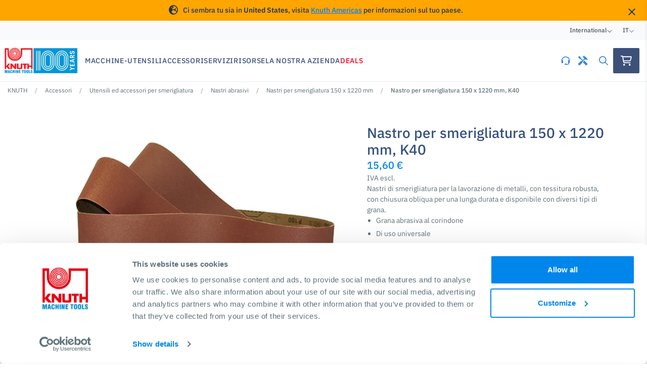

--- FILE ---
content_type: text/html; charset=UTF-8
request_url: https://www.knuth.com/it/nastro-per-smerigliatura-150-x-1220-mm-k40-102725
body_size: 23872
content:


<!DOCTYPE html>
<html lang="it">
<head>
        <script data-debug>
        dataLayer = [
            {
                'pageType': 'accessories-individual-product-page','productName': 'Sanding Belt 150 x 1220 mm, K40','productCategories': 'Accessories/Abrasives/Sanding Belts/Sanding Belts 150 x 1220 mm ','productSeries': 'Sanding Belts 150 x 1220 mm ','productSku': 'SKU_102725'},
                {
        event: "view_item",
        ecommerce: {
            items: [
            {
                item_id: "SKU_102725",
                item_name: "Sanding Belt 150 x 1220 mm, K40",
                item_brand: "Knuth",
                item_category: "Accessories",
                item_category2: "Abrasives",
                item_category3: "Sanding Belts",
                item_category4: "Sanding Belts 150 x 1220 mm ",
                item_list_id: "Accessories/Abrasives/Sanding Belts/Sanding Belts 150 x 1220 mm ",
                item_list_name: "Sanding Belts 150 x 1220 mm ",
                currency: "EUR",
                price: 15.6
            }
            ]
        }
    }]
    </script>

    <!-- Google Tag Manager -->
    <script>(function(w,d,s,l,i){w[l]=w[l]||[];w[l].push({'gtm.start':
    new Date().getTime(),event:'gtm.js'});var f=d.getElementsByTagName(s)[0],
    j=d.createElement(s),dl=l!='dataLayer'?'&l='+l:'';j.async=true;j.src=
    'https://www.googletagmanager.com/gtm.js?id='+i+dl;f.parentNode.insertBefore(j,f);
    })(window,document,'script','dataLayer','GTM-PQ57PXZ');</script>
    <!-- End Google Tag Manager -->

        
	<meta charset="UTF-8">
	<meta name="viewport" content="width=device-width, initial-scale=1, maximum-scale=1">

                                        
    <title>Nastro per smerigliatura  150 x 1220 mm, K40 - Nastri abrasivi | KNUTH Machine Tools</title>
    <meta name="description" content="Nastri di smerigliatura per la lavorazione di metalli, con tessitura robusta, con chiusura obliqua per una lunga durata e disponibile con diversi tipi di grana.">
    <meta name="facebook-domain-verification" content="hzo7vs9ceci33eosxty4ddp4jbvy0a" />
    <meta name="google-site-verification" content="ngTURV1mZdl8rLhj6nR5Tu-lK3iQJhyhruNUSyIjjbM" />

        <link rel="apple-touch-icon" sizes="57x57" href="/static/favicon/apple-icon-57x57.png">
    <link rel="apple-touch-icon" sizes="60x60" href="/static/favicon/apple-icon-60x60.png">
    <link rel="apple-touch-icon" sizes="72x72" href="/static/favicon/apple-icon-72x72.png">
    <link rel="apple-touch-icon" sizes="76x76" href="/static/favicon/apple-icon-76x76.png">
    <link rel="apple-touch-icon" sizes="114x114" href="/static/favicon/apple-icon-114x114.png">
    <link rel="apple-touch-icon" sizes="120x120" href="/static/favicon/apple-icon-120x120.png">
    <link rel="apple-touch-icon" sizes="144x144" href="/static/favicon/apple-icon-144x144.png">
    <link rel="apple-touch-icon" sizes="152x152" href="/static/favicon/apple-icon-152x152.png">
    <link rel="apple-touch-icon" sizes="180x180" href="/static/favicon/apple-icon-180x180.png">
    <link rel="icon" type="image/png" sizes="192x192"  href="/static/favicon/android-icon-192x192.png">
    <link rel="icon" type="image/png" sizes="32x32" href="/static/favicon/favicon-32x32.png">
    <link rel="icon" type="image/png" sizes="96x96" href="/static/favicon/favicon-96x96.png">
    <link rel="icon" type="image/png" sizes="16x16" href="/static/favicon/favicon-16x16.png">
    <link rel="manifest" href="/static/favicon/manifest.json">
    <meta name="msapplication-TileColor" content="#ffffff">
    <meta name="msapplication-TileImage" content="/static/favicon/ms-icon-144x144.png">
    <meta name="theme-color" content="#ffffff">

    
                <link rel="canonical" href="https://www.knuth.com/it/nastro-per-smerigliatura-150-x-1220-mm-k40-102725"/>
    
                                        <link rel="alternate" hreflang="x-default" href="https://www.knuth.com/en/sanding-belt-150-x-1220-mm-k40-102725" />
            
                            <link rel="alternate" hreflang="en" href="https://www.knuth.com/en/sanding-belt-150-x-1220-mm-k40-102725" />
                                
                            <link rel="alternate" hreflang="de" href="https://www.knuth.com/de/schleifband-150-x-1220-mm-k40-102725" />
                                
                            <link rel="alternate" hreflang="es" href="https://www.knuth.com/es/banda-de-lijado-de-150-x-1220-mm-k40-102725" />
                                
                            <link rel="alternate" hreflang="ru" href="https://www.knuth.com/ru/shlifovalnaya-lenta-150-x-1220-mm-k40-102725" />
                                
                            <link rel="alternate" hreflang="fr" href="https://www.knuth.com/fr/ruban-abrasif-150-x-1-220-mm-k40-102725" />
                                
                            <link rel="alternate" hreflang="pl" href="https://www.knuth.com/pl/tasma-szlifierska-150-x-1220-mm-k40-102725" />
                                
                            <link rel="alternate" hreflang="it" href="https://www.knuth.com/it/nastro-per-smerigliatura-150-x-1220-mm-k40-102725" />
                                
                            <link rel="alternate" hreflang="ro" href="https://www.knuth.com/ro/banda-de-slefuire-150-x-1-220-mm-k40-102725" />
                                
                            <link rel="alternate" hreflang="cs" href="https://www.knuth.com/cz/brusny-pas-150-x-1-220-mm-k40-102725" />
                                
                            <link rel="alternate" hreflang="en-us" href="https://www.knuth.com/en-us/sanding-belt-5-9-x-48-03-k40-102725" />
                                
                            <link rel="alternate" hreflang="es-us" href="https://www.knuth.com/es-us/banda-de-lijado-de-150-x-1220-mm-k40-102725" />
                                
                            <link rel="alternate" hreflang="en-za" href="https://www.knuth.com/en-za/n-a-102725" />
                        
    <link href="https://fonts.gstatic.com" media="" rel="preconnect" type="text/css" />
<link href="/cache-buster-1760422632/static/css/global.css" media="screen" rel="stylesheet" type="text/css" />
<link href="/cache-buster-1706081148/static/css/accessory.css" media="screen" rel="stylesheet" type="text/css" />
    
        <script>
</script></head>
<body>
    <!-- Google Tag Manager (noscript) -->
    <noscript><iframe src="https://www.googletagmanager.com/ns.html?id=GTM-PQ57PXZ"
    height="0" width="0" style="display:none;visibility:hidden"></iframe></noscript>
    <!-- End Google Tag Manager (noscript) -->
  
        <div class="market-detection-banner">
        <div class="container market-detect-container">
            <div class="content">
                <i class="fa-solid fa-earth-europe"></i>
                <span class="banner-content">Ci sembra tu sia in <strong>United States</strong>, visita <a href="/en-us/sanding-belt-5-9-x-48-03-k40-102725" class="hreflang-switcher market-banner-switcher" data-hreflang="en-us">Knuth Americas</a> per informazioni sul tuo paese.</span>
            </div>
            <a href="#" class="btn-dismiss hreflang-switcher market-banner-switcher" data-hreflang="it">
                <i class="fa-regular fa-xmark"></i>
            </a>
        </div>
    </div>

        <div class="d-none country-code-info" data-country="US">
    </div>


    



                                

<nav class="navbar-locale">
    <div class="container navbar-locale-container">
        <div class="navbar-content">

            <div class="navbar-item">
                <span>International</span>
                <i class="fa-light fa-angle-down"></i>

                <div class="navbar-dropdown no-spacing">
                    <div class="dropdown-section main">
                                                <a
                class="dropdown-link hreflang-switcher active"
                href="javascript:;"
                data-hreflang="it"
            >
                <span>International</span>
            </a>            <a
                class="dropdown-link hreflang-switcher "
                href="https://www.knuth.com/en-us/sanding-belt-5-9-x-48-03-k40-102725"
                data-hreflang="en-us"
            >
                <span>Americas</span>
            </a>            <a
                class="dropdown-link hreflang-switcher "
                href="https://www.knuth.com/en-za/n-a-102725"
                data-hreflang="en-za"
            >
                <span>Sub-Saharan Africa</span>
            </a>    
                        <a
                            class="dropdown-link"
                            href="https://www.knuth.com/it/gateway"
                        >
                            <span>Panoramica globale</span>
                            <i class="far fa-angle-right"></i>
                        </a>
                    </div>
                </div>
            </div>

            <div class="navbar-item language">
                <span>it</span>
                <i class="fa-light fa-angle-down"></i>

                <div class="navbar-dropdown no-spacing">
                    <div class="dropdown-section main">
                                                <a
                class="dropdown-link hreflang-switcher "
                href="https://www.knuth.com/en/sanding-belt-150-x-1220-mm-k40-102725"
                data-hreflang="en"
            >
                <span>English</span>
            </a>            <a
                class="dropdown-link hreflang-switcher "
                href="https://www.knuth.com/de/schleifband-150-x-1220-mm-k40-102725"
                data-hreflang="de"
            >
                <span>Deutsch </span>
            </a>            <a
                class="dropdown-link hreflang-switcher "
                href="https://www.knuth.com/es/banda-de-lijado-de-150-x-1220-mm-k40-102725"
                data-hreflang="es"
            >
                <span>Español</span>
            </a>            <a
                class="dropdown-link hreflang-switcher "
                href="https://www.knuth.com/ru/shlifovalnaya-lenta-150-x-1220-mm-k40-102725"
                data-hreflang="ru"
            >
                <span>Русский</span>
            </a>            <a
                class="dropdown-link hreflang-switcher "
                href="https://www.knuth.com/fr/ruban-abrasif-150-x-1-220-mm-k40-102725"
                data-hreflang="fr"
            >
                <span>Français</span>
            </a>            <a
                class="dropdown-link hreflang-switcher "
                href="https://www.knuth.com/pl/tasma-szlifierska-150-x-1220-mm-k40-102725"
                data-hreflang="pl"
            >
                <span>Polski</span>
            </a>            <a
                class="dropdown-link hreflang-switcher active"
                href="javascript:;"
                data-hreflang="it"
            >
                <span>Italiano</span>
            </a>            <a
                class="dropdown-link hreflang-switcher "
                href="https://www.knuth.com/ro/banda-de-slefuire-150-x-1-220-mm-k40-102725"
                data-hreflang="ro"
            >
                <span>Română</span>
            </a>            <a
                class="dropdown-link hreflang-switcher "
                href="https://www.knuth.com/cz/brusny-pas-150-x-1-220-mm-k40-102725"
                data-hreflang="cz"
            >
                <span>Čeština</span>
            </a>    
                    </div>
                </div>
            </div>

        </div>
    </div>
</nav>        
                            		<nav id="navbar-app" class="navbar-app">
		<div class="navbar-wrapper">
			<div class="container navbar-content">
				<a class="navbar-brand" href="/it">

					                                                    <picture >
	<source srcset="/Website%20Assets/15641/image-thumb__15641__logo/logo_100_en.4e0146ca.avif 1x, /Website%20Assets/15641/image-thumb__15641__logo/logo_100_en@2x.4e0146ca.avif 2x" width="300" height="141" type="image/avif" />
	<source srcset="/Website%20Assets/15641/image-thumb__15641__logo/logo_100_en.800a0bab.webp 1x, /Website%20Assets/15641/image-thumb__15641__logo/logo_100_en@2x.800a0bab.webp 2x" width="300" height="141" type="image/webp" />
	<source srcset="/Website%20Assets/15641/image-thumb__15641__logo/logo_100_en.800a0bab.png 1x, /Website%20Assets/15641/image-thumb__15641__logo/logo_100_en@2x.800a0bab.png 2x" width="300" height="141" type="image/png" />
	<img class="brand" loading="eager" src="/Website%20Assets/15641/image-thumb__15641__logo/logo_100_en.800a0bab.png" width="300" height="141" alt="Logo 100 years" srcset="/Website%20Assets/15641/image-thumb__15641__logo/logo_100_en.800a0bab.png 1x, /Website%20Assets/15641/image-thumb__15641__logo/logo_100_en@2x.800a0bab.png 2x" />
</picture>

                        									</a>

				<div class="navbar-links d-none d-lg-flex">
					    
                    <div class="navbar-link">
                <span class="link-label">Macchine-utensili</span>
                <div class="navbar-dropdown">
                        
<div class="dropdown-section main">
                        <a class="dropdown-link" href="https://www.knuth.com/it/macchine-utensili/torni" :class="navbar.machine_category == 30 ? 'active' : ''" @mouseover="navbar.machine_category = 30">
                <span>Torni</span>
                <i class="far fa-arrow-right"></i>
            </a>
                                <a class="dropdown-link" href="https://www.knuth.com/it/macchine-utensili/frese" :class="navbar.machine_category == 24 ? 'active' : ''" @mouseover="navbar.machine_category = 24">
                <span>Frese</span>
                <i class="far fa-arrow-right"></i>
            </a>
                                <a class="dropdown-link" href="https://www.knuth.com/it/macchine-utensili/rettifica" :class="navbar.machine_category == 22 ? 'active' : ''" @mouseover="navbar.machine_category = 22">
                <span>Rettifica</span>
                <i class="far fa-arrow-right"></i>
            </a>
                                <a class="dropdown-link" href="https://www.knuth.com/it/macchine-utensili/trapani" :class="navbar.machine_category == 20 ? 'active' : ''" @mouseover="navbar.machine_category = 20">
                <span>Trapani</span>
                <i class="far fa-arrow-right"></i>
            </a>
                                <a class="dropdown-link" href="https://www.knuth.com/it/macchine-utensili/seghe" :class="navbar.machine_category == 27 ? 'active' : ''" @mouseover="navbar.machine_category = 27">
                <span>Seghe </span>
                <i class="far fa-arrow-right"></i>
            </a>
                                <a class="dropdown-link" href="https://www.knuth.com/it/macchine-utensili/elettroerosione" :class="navbar.machine_category == 21 ? 'active' : ''" @mouseover="navbar.machine_category = 21">
                <span>Elettroerosione</span>
                <i class="far fa-arrow-right"></i>
            </a>
                                <a class="dropdown-link" href="https://www.knuth.com/it/macchine-utensili/macchine-a-taglio-laser" @mouseover="navbar.machine_category = null">
                <span>Macchine a taglio laser</span>
            </a>
                                <a class="dropdown-link" href="https://www.knuth.com/it/macchine-utensili/macchine-da-taglio-al-plasma" @mouseover="navbar.machine_category = null">
                <span>Macchine da taglio al plasma</span>
            </a>
                                <a class="dropdown-link" href="https://www.knuth.com/it/macchine-utensili/presse" :class="navbar.machine_category == 26 ? 'active' : ''" @mouseover="navbar.machine_category = 26">
                <span>Presse</span>
                <i class="far fa-arrow-right"></i>
            </a>
                                <a class="dropdown-link" href="https://www.knuth.com/it/macchine-utensili/macchina-per-lavorazione-lamiera" :class="navbar.machine_category == 28 ? 'active' : ''" @mouseover="navbar.machine_category = 28">
                <span>Macchina per lavorazione lamiera</span>
                <i class="far fa-arrow-right"></i>
            </a>
                                <a class="dropdown-link" href="https://www.knuth.com/it/macchine-utensili/lavorazione-tubi-e-dei-profili" :class="navbar.machine_category == 29 ? 'active' : ''" @mouseover="navbar.machine_category = 29">
                <span>Lavorazione tubi e dei profili</span>
                <i class="far fa-arrow-right"></i>
            </a>
                <a class="dropdown-link cta" href="https://www.knuth.com/it/macchine-utensili" @mouseover="navbar.machine_category = null">
        <span>Tutti macchinari</span>
        <i class="far fa-arrow-right"></i>
    </a>
</div>

            <div class="dropdown-section sub" :class="navbar.machine_category == 30 ? 'active' : ''">
                            <a class="dropdown-link" href="https://www.knuth.com/it/macchine-utensili/torni/torni-orizzontali-convenzionali">
                    <span>Torni convenzionali</span>
                </a>
                            <a class="dropdown-link" href="https://www.knuth.com/it/macchine-utensili/torni/%subcategory">
                    <span>Torni CNC</span>
                </a>
                        <a class="dropdown-link cta" href="https://www.knuth.com/it/macchine-utensili/torni">
                <span>Tutti Torni</span>
                <i class="far fa-arrow-right"></i>
            </a>
        </div>
                <div class="dropdown-section sub" :class="navbar.machine_category == 24 ? 'active' : ''">
                            <a class="dropdown-link" href="https://www.knuth.com/it/macchine-utensili/frese/centri-di-lavoro-verticali">
                    <span>Centri di lavoro verticali</span>
                </a>
                            <a class="dropdown-link" href="https://www.knuth.com/it/macchine-utensili/frese/fresatrici-verticali-convenzionali">
                    <span>Fresatrici verticali convenzionali</span>
                </a>
                            <a class="dropdown-link" href="https://www.knuth.com/it/macchine-utensili/frese/fresatrici-convenzionali-e-alesatrici">
                    <span>Fresatrici convenzionali e alesatrici</span>
                </a>
                        <a class="dropdown-link cta" href="https://www.knuth.com/it/macchine-utensili/frese">
                <span>Tutti Frese</span>
                <i class="far fa-arrow-right"></i>
            </a>
        </div>
                <div class="dropdown-section sub" :class="navbar.machine_category == 22 ? 'active' : ''">
                            <a class="dropdown-link" href="https://www.knuth.com/it/macchine-utensili/rettifica/rettificatrici-per-utensili">
                    <span>Rettificatrici per utensili</span>
                </a>
                            <a class="dropdown-link" href="https://www.knuth.com/it/macchine-utensili/rettifica/levigatrici-a-nastro-a-disco">
                    <span>Levigatrici a nastro / a disco</span>
                </a>
                            <a class="dropdown-link" href="https://www.knuth.com/it/macchine-utensili/rettifica/Rettificatrici-convenzionali">
                    <span>Rettificatrici convenzionali</span>
                </a>
                        <a class="dropdown-link cta" href="https://www.knuth.com/it/macchine-utensili/rettifica">
                <span>Tutti Rettifica</span>
                <i class="far fa-arrow-right"></i>
            </a>
        </div>
                <div class="dropdown-section sub" :class="navbar.machine_category == 20 ? 'active' : ''">
                            <a class="dropdown-link" href="https://www.knuth.com/it/macchine-utensili/trapani/trapano-radiale">
                    <span>Trapano radiale</span>
                </a>
                            <a class="dropdown-link" href="https://www.knuth.com/it/macchine-utensili/trapani/trapani-a-colonna">
                    <span>Trapani a colonna </span>
                </a>
                        <a class="dropdown-link cta" href="https://www.knuth.com/it/macchine-utensili/trapani">
                <span>Tutti Trapani</span>
                <i class="far fa-arrow-right"></i>
            </a>
        </div>
                <div class="dropdown-section sub" :class="navbar.machine_category == 27 ? 'active' : ''">
                            <a class="dropdown-link" href="https://www.knuth.com/it/macchine-utensili/seghe/seghe-a-nastro-troncatrice-orizzontale">
                    <span>Seghe a nastro troncatrice orizzontale</span>
                </a>
                            <a class="dropdown-link" href="https://www.knuth.com/it/macchine-utensili/seghe/seghe-a-nastro-orizzontale">
                    <span>Seghe a nastro orizzontale</span>
                </a>
                            <a class="dropdown-link" href="https://www.knuth.com/it/macchine-utensili/seghe/seghe-a-nastro-verticali">
                    <span>Seghe a nastro verticali</span>
                </a>
                            <a class="dropdown-link" href="https://www.knuth.com/it/macchine-utensili/seghe/seghe-circolare">
                    <span>Seghe circolare</span>
                </a>
                        <a class="dropdown-link cta" href="https://www.knuth.com/it/macchine-utensili/seghe">
                <span>Tutti Seghe </span>
                <i class="far fa-arrow-right"></i>
            </a>
        </div>
                <div class="dropdown-section sub" :class="navbar.machine_category == 21 ? 'active' : ''">
                            <a class="dropdown-link" href="https://www.knuth.com/it/macchine-utensili/elettroerosione/macchine-per-elettroerosione-a-filo">
                    <span>Macchine per elettroerosione a filo</span>
                </a>
                            <a class="dropdown-link" href="https://www.knuth.com/it/macchine-utensili/elettroerosione/macchine-per-erosione-a-tuffo">
                    <span>Macchine per erosione a tuffo</span>
                </a>
                        <a class="dropdown-link cta" href="https://www.knuth.com/it/macchine-utensili/elettroerosione">
                <span>Tutti Elettroerosione</span>
                <i class="far fa-arrow-right"></i>
            </a>
        </div>
                        <div class="dropdown-section sub" :class="navbar.machine_category == 26 ? 'active' : ''">
                            <a class="dropdown-link" href="https://www.knuth.com/it/macchine-utensili/presse/presse-idrauliche">
                    <span>Presse idrauliche</span>
                </a>
                            <a class="dropdown-link" href="https://www.knuth.com/it/macchine-utensili/presse/presse-per-officina">
                    <span>Presse per officina</span>
                </a>
                        <a class="dropdown-link cta" href="https://www.knuth.com/it/macchine-utensili/presse">
                <span>Tutti Presse</span>
                <i class="far fa-arrow-right"></i>
            </a>
        </div>
                <div class="dropdown-section sub" :class="navbar.machine_category == 28 ? 'active' : ''">
                            <a class="dropdown-link" href="https://www.knuth.com/it/macchine-utensili/macchina-per-lavorazione-lamiera/presse-piegatrici">
                    <span>Presse-piegatrici</span>
                </a>
                            <a class="dropdown-link" href="https://www.knuth.com/it/macchine-utensili/macchina-per-lavorazione-lamiera/cesoie">
                    <span>Cesoie</span>
                </a>
                            <a class="dropdown-link" href="https://www.knuth.com/it/macchine-utensili/macchina-per-lavorazione-lamiera/piegatrici">
                    <span>Piegatrici</span>
                </a>
                            <a class="dropdown-link" href="https://www.knuth.com/it/macchine-utensili/macchina-per-lavorazione-lamiera/piegatrici-a-3-e-4-rulli">
                    <span>Piegatrici a 3 e 4 rulli</span>
                </a>
                            <a class="dropdown-link" href="https://www.knuth.com/it/macchine-utensili/macchina-per-lavorazione-lamiera/Smussatrici">
                    <span>Smussatrici</span>
                </a>
                        <a class="dropdown-link cta" href="https://www.knuth.com/it/macchine-utensili/macchina-per-lavorazione-lamiera">
                <span>Tutti Macchina per lavorazione lamiera</span>
                <i class="far fa-arrow-right"></i>
            </a>
        </div>
                <div class="dropdown-section sub" :class="navbar.machine_category == 29 ? 'active' : ''">
                            <a class="dropdown-link" href="https://www.knuth.com/it/macchine-utensili/lavorazione-tubi-e-dei-profili/piegatrici-per-profili">
                    <span>Piegatrici per profili</span>
                </a>
                            <a class="dropdown-link" href="https://www.knuth.com/it/macchine-utensili/lavorazione-tubi-e-dei-profili/macchine-per-la-finitura-di-tubi">
                    <span>Macchine per la finitura di tubi</span>
                </a>
                        <a class="dropdown-link cta" href="https://www.knuth.com/it/macchine-utensili/lavorazione-tubi-e-dei-profili">
                <span>Tutti Lavorazione tubi e dei profili</span>
                <i class="far fa-arrow-right"></i>
            </a>
        </div>
    
                </div>
            </div>
                
                    <div class="navbar-link">
                <span class="link-label">Accessori</span>
                <div class="navbar-dropdown">
                        
<div class="dropdown-section main">
                        <a class="dropdown-link" href="https://www.knuth.com/it/accessori/accessori-e-dispositivi-vari" :class="navbar.accessory_category == 33926 ? 'active' : ''" @mouseover="navbar.accessory_category = 33926">
                <span>Accessori e Dispositivi Vari</span>
                <i class="far fa-arrow-right"></i>
            </a>
                                <a class="dropdown-link" href="https://www.knuth.com/it/accessori/processo-di-ispezione" :class="navbar.accessory_category == 33928 ? 'active' : ''" @mouseover="navbar.accessory_category = 33928">
                <span>Processo di ispezione</span>
                <i class="far fa-arrow-right"></i>
            </a>
                                <a class="dropdown-link" href="https://www.knuth.com/it/accessori/attacco-utensili" :class="navbar.accessory_category == 33908 ? 'active' : ''" @mouseover="navbar.accessory_category = 33908">
                <span>Attacco Utensili</span>
                <i class="far fa-arrow-right"></i>
            </a>
                                <a class="dropdown-link" href="https://www.knuth.com/it/accessori/utensili" :class="navbar.accessory_category == 33911 ? 'active' : ''" @mouseover="navbar.accessory_category = 33911">
                <span>Utensili</span>
                <i class="far fa-arrow-right"></i>
            </a>
                                <a class="dropdown-link" href="https://www.knuth.com/it/accessori/portapezzi" :class="navbar.accessory_category == 33906 ? 'active' : ''" @mouseover="navbar.accessory_category = 33906">
                <span>Portapezzi</span>
                <i class="far fa-arrow-right"></i>
            </a>
                                <a class="dropdown-link" href="https://www.knuth.com/it/accessori/utensili-ed-accessori-per-smerigliatura" :class="navbar.accessory_category == 33917 ? 'active' : ''" @mouseover="navbar.accessory_category = 33917">
                <span>Utensili ed accessori per smerigliatura</span>
                <i class="far fa-arrow-right"></i>
            </a>
                                <a class="dropdown-link" href="https://www.knuth.com/it/accessori/lama" :class="navbar.accessory_category == 33922 ? 'active' : ''" @mouseover="navbar.accessory_category = 33922">
                <span>Lama</span>
                <i class="far fa-arrow-right"></i>
            </a>
                                <a class="dropdown-link" href="https://www.knuth.com/it/accessori/materiali-di-consumo" :class="navbar.accessory_category == 33945 ? 'active' : ''" @mouseover="navbar.accessory_category = 33945">
                <span>Materiali di Consumo</span>
                <i class="far fa-arrow-right"></i>
            </a>
                                <a class="dropdown-link" href="https://www.knuth.com/it/accessori/officina" :class="navbar.accessory_category == 33936 ? 'active' : ''" @mouseover="navbar.accessory_category = 33936">
                <span>Officina</span>
                <i class="far fa-arrow-right"></i>
            </a>
                <a class="dropdown-link cta" href="https://www.knuth.com/it/accessori" @mouseover="navbar.accessory_category = null">
        <span>Tutti gli accessori</span>
        <i class="far fa-arrow-right"></i>
    </a>
</div>

            <div class="dropdown-section sub" :class="navbar.accessory_category == 33926 ? 'active' : ''">
                            <a class="dropdown-link" href="https://www.knuth.com/it/accessori/accessori-e-dispositivi-vari/dispositivi-di-raffreddamento-e-lubrificazione">
                    <span>Dispositivi di raffreddamento e lubrificazione</span>
                </a>
                            <a class="dropdown-link" href="https://www.knuth.com/it/accessori/accessori-e-dispositivi-vari/smart-factory">
                    <span>SmartFactory</span>
                </a>
                            <a class="dropdown-link" href="https://www.knuth.com/it/accessori/accessori-e-dispositivi-vari/trasportatore-a-rulli">
                    <span>Trasportatore a rulli</span>
                </a>
                            <a class="dropdown-link" href="https://www.knuth.com/it/accessori/accessori-e-dispositivi-vari/accessori-torni">
                    <span>Accessori torni</span>
                </a>
                            <a class="dropdown-link" href="https://www.knuth.com/it/accessori/accessori-e-dispositivi-vari/accessori-per-fresatrici">
                    <span>Accessori per fresatrici</span>
                </a>
                            <a class="dropdown-link" href="https://www.knuth.com/it/accessori/accessori-e-dispositivi-vari/installazione-montaggio">
                    <span>Installazione, montaggio </span>
                </a>
                            <a class="dropdown-link" href="https://www.knuth.com/it/accessori/accessori-e-dispositivi-vari/controlli-di-sicurezza">
                    <span>Controlli di Sicurezza</span>
                </a>
                            <a class="dropdown-link" href="https://www.knuth.com/it/accessori/accessori-e-dispositivi-vari/indicatori-di-posizione-e-righe-ottiche">
                    <span>Indicatori di posizione e righe ottiche</span>
                </a>
                            <a class="dropdown-link" href="https://www.knuth.com/it/accessori/accessori-e-dispositivi-vari/dispositivi-di-illuminazione-della-macchina">
                    <span>Dispositivi di illuminazione della macchina</span>
                </a>
                        <a class="dropdown-link cta" href="https://www.knuth.com/it/accessori/accessori-e-dispositivi-vari">
                <span>Visualizza tutti</span>
                <i class="far fa-arrow-right"></i>
            </a>
        </div>
                <div class="dropdown-section sub" :class="navbar.accessory_category == 33928 ? 'active' : ''">
                            <a class="dropdown-link" href="https://www.knuth.com/it/accessori/processo-di-ispezione/calibri">
                    <span>Calibri</span>
                </a>
                            <a class="dropdown-link" href="https://www.knuth.com/it/accessori/processo-di-ispezione/attrezzature-di-misurazione">
                    <span>Attrezzature di misurazione</span>
                </a>
                            <a class="dropdown-link" href="https://www.knuth.com/it/accessori/processo-di-ispezione/micrometri">
                    <span>Micrometri</span>
                </a>
                            <a class="dropdown-link" href="https://www.knuth.com/it/accessori/processo-di-ispezione/piani-di-misurazione-e-controllo">
                    <span>Piani di misurazione e controllo</span>
                </a>
                        <a class="dropdown-link cta" href="https://www.knuth.com/it/accessori/processo-di-ispezione">
                <span>Visualizza tutti</span>
                <i class="far fa-arrow-right"></i>
            </a>
        </div>
                <div class="dropdown-section sub" :class="navbar.accessory_category == 33908 ? 'active' : ''">
                            <a class="dropdown-link" href="https://www.knuth.com/it/accessori/attacco-utensili/adattatori-per-fresatura-e-foratura">
                    <span>Adattatori per fresatura e foratura</span>
                </a>
                            <a class="dropdown-link" href="https://www.knuth.com/it/accessori/attacco-utensili/mandrini-di-fresatura">
                    <span>Mandrini di fresatura</span>
                </a>
                            <a class="dropdown-link" href="https://www.knuth.com/it/accessori/attacco-utensili/pinze-di-serraggio-e-mandrini">
                    <span>Pinze di serraggio e mandrini</span>
                </a>
                            <a class="dropdown-link" href="https://www.knuth.com/it/accessori/attacco-utensili/portapunta">
                    <span>Portapunta</span>
                </a>
                            <a class="dropdown-link" href="https://www.knuth.com/it/accessori/attacco-utensili/portautensili-per-torni">
                    <span>Portautensili per torni</span>
                </a>
                            <a class="dropdown-link" href="https://www.knuth.com/it/accessori/attacco-utensili/varie">
                    <span>Varie</span>
                </a>
                        <a class="dropdown-link cta" href="https://www.knuth.com/it/accessori/attacco-utensili">
                <span>Visualizza tutti</span>
                <i class="far fa-arrow-right"></i>
            </a>
        </div>
                <div class="dropdown-section sub" :class="navbar.accessory_category == 33911 ? 'active' : ''">
                            <a class="dropdown-link" href="https://www.knuth.com/it/accessori/utensili/utensili-per-fresatura">
                    <span>Utensili per fresatura</span>
                </a>
                            <a class="dropdown-link" href="https://www.knuth.com/it/accessori/utensili/strumenti-di-perforazione">
                    <span>Strumenti di perforazione</span>
                </a>
                            <a class="dropdown-link" href="https://www.knuth.com/it/accessori/utensili/utensili-e-accessori-per-la-tornitura">
                    <span>Utensili e accessori per la tornitura </span>
                </a>
                            <a class="dropdown-link" href="https://www.knuth.com/it/accessori/utensili/brocce">
                    <span>Brocce</span>
                </a>
                            <a class="dropdown-link" href="https://www.knuth.com/it/accessori/utensili/utensili-alesatori">
                    <span>Utensili alesatori</span>
                </a>
                        <a class="dropdown-link cta" href="https://www.knuth.com/it/accessori/utensili">
                <span>Visualizza tutti</span>
                <i class="far fa-arrow-right"></i>
            </a>
        </div>
                <div class="dropdown-section sub" :class="navbar.accessory_category == 33906 ? 'active' : ''">
                            <a class="dropdown-link" href="https://www.knuth.com/it/accessori/portapezzi/mandrini-e-accessori">
                    <span>Mandrini e accessori</span>
                </a>
                            <a class="dropdown-link" href="https://www.knuth.com/it/accessori/portapezzi/pinze">
                    <span>Pinze</span>
                </a>
                            <a class="dropdown-link" href="https://www.knuth.com/it/accessori/portapezzi/morse">
                    <span>Morse</span>
                </a>
                            <a class="dropdown-link" href="https://www.knuth.com/it/accessori/portapezzi/tavole-di-piazzamento">
                    <span>Tavole di piazzamento</span>
                </a>
                            <a class="dropdown-link" href="https://www.knuth.com/it/accessori/portapezzi/utensili-divisori">
                    <span>Utensili divisori</span>
                </a>
                            <a class="dropdown-link" href="https://www.knuth.com/it/accessori/portapezzi/kit-di-serraggio">
                    <span>Kit di serraggio</span>
                </a>
                        <a class="dropdown-link cta" href="https://www.knuth.com/it/accessori/portapezzi">
                <span>Visualizza tutti</span>
                <i class="far fa-arrow-right"></i>
            </a>
        </div>
                <div class="dropdown-section sub" :class="navbar.accessory_category == 33917 ? 'active' : ''">
                            <a class="dropdown-link" href="https://www.knuth.com/it/accessori/utensili-ed-accessori-per-smerigliatura/nastri-abrasivi">
                    <span>Nastri abrasivi</span>
                </a>
                            <a class="dropdown-link" href="https://www.knuth.com/it/accessori/utensili-ed-accessori-per-smerigliatura/mole-e-dischi-abrasivi">
                    <span>Mole e dischi abrasivi</span>
                </a>
                        <a class="dropdown-link cta" href="https://www.knuth.com/it/accessori/utensili-ed-accessori-per-smerigliatura">
                <span>Visualizza tutti</span>
                <i class="far fa-arrow-right"></i>
            </a>
        </div>
                <div class="dropdown-section sub" :class="navbar.accessory_category == 33922 ? 'active' : ''">
                            <a class="dropdown-link" href="https://www.knuth.com/it/accessori/lama/lame-per-seghe-a-nastro">
                    <span>Lame per seghe a nastro</span>
                </a>
                            <a class="dropdown-link" href="https://www.knuth.com/it/accessori/lama/lame-per-seghe-circolari">
                    <span>Lame per seghe circolari</span>
                </a>
                        <a class="dropdown-link cta" href="https://www.knuth.com/it/accessori/lama">
                <span>Visualizza tutti</span>
                <i class="far fa-arrow-right"></i>
            </a>
        </div>
                <div class="dropdown-section sub" :class="navbar.accessory_category == 33945 ? 'active' : ''">
                            <a class="dropdown-link" href="https://www.knuth.com/it/accessori/materiali-di-consumo/consumabili-edm">
                    <span>Consumabili EDM</span>
                </a>
                            <a class="dropdown-link" href="https://www.knuth.com/it/accessori/materiali-di-consumo/consumabili-per-il-taglio-al-laser">
                    <span>Consumabili per il taglio al laser</span>
                </a>
                            <a class="dropdown-link" href="https://www.knuth.com/it/accessori/materiali-di-consumo/consumabili-per-il-taglio-al-plasma">
                    <span>Consumabili per il taglio al plasma</span>
                </a>
                            <a class="dropdown-link" href="https://www.knuth.com/it/accessori/materiali-di-consumo/materiali-di-consumo-per-il-taglio-ad-acqua">
                    <span>Materiali di consumo per il taglio ad acqua</span>
                </a>
                        <a class="dropdown-link cta" href="https://www.knuth.com/it/accessori/materiali-di-consumo">
                <span>Visualizza tutti</span>
                <i class="far fa-arrow-right"></i>
            </a>
        </div>
                <div class="dropdown-section sub" :class="navbar.accessory_category == 33936 ? 'active' : ''">
                            <a class="dropdown-link" href="https://www.knuth.com/it/accessori/officina/rimozione-aspirazione-trucioli">
                    <span>Rimozione / aspirazione trucioli</span>
                </a>
                            <a class="dropdown-link" href="https://www.knuth.com/it/accessori/officina/ruote-di-carico">
                    <span>Ruote di carico</span>
                </a>
                        <a class="dropdown-link cta" href="https://www.knuth.com/it/accessori/officina">
                <span>Visualizza tutti</span>
                <i class="far fa-arrow-right"></i>
            </a>
        </div>
    
                </div>
            </div>
                
                    <div class="navbar-link">
                <span class="link-label">Servizi</span>
                <div class="navbar-dropdown">
                    <div class="dropdown-section main"><a class="dropdown-link" href="https://www.knuth.com/it/servizi/servizi-di-installazione">
                                <span>Servizi di installazione</span>
                            </a>
                        <a class="dropdown-link" href="https://www.knuth.com/it/servizi/servizi-di-manutenzione">
                                <span>Servizi di manutenzione</span>
                            </a>
                        <a class="dropdown-link" href="https://www.knuth.com/it/servizi/riparazione-e-ricambi">
                                <span>Riparazione e ricambi</span>
                            </a>
                        <a class="dropdown-link" href="https://www.knuth.com/it/servizi/prenota-una-dimostrazione">
                                <span>Prenota una dimostrazione</span>
                            </a>
                        </div>
                </div>
            </div>
                
                    <div class="navbar-link">
                <span class="link-label">Risorse</span>
                <div class="navbar-dropdown">
                    <div class="dropdown-section main"><a class="dropdown-link" href="https://www.knuth.com/it/risorse/richiedi-catalogo">
                                <span>Richiedi catalogo</span>
                            </a>
                        <a class="dropdown-link" href="https://www.knuth.com/it/risorse/i-nostri-successi">
                                <span>I nostri successi</span>
                            </a>
                        </div>
                </div>
            </div>
                
                    <div class="navbar-link">
                <span class="link-label">La nostra azienda</span>
                <div class="navbar-dropdown">
                    <div class="dropdown-section main"><a class="dropdown-link" href="https://www.knuth.com/it/contattaci">
                                <span>Contattaci</span>
                            </a>
                        <a class="dropdown-link" href="https://www.knuth.com/it/la-nostra-azienda/chi-siamo">
                                <span>Chi siamo</span>
                            </a>
                        <a class="dropdown-link" href="https://www.knuth.com/it/la-nostra-azienda/la-nostra-storia">
                                <span>La nostra storia</span>
                            </a>
                        <a class="dropdown-link" href="https://www.knuth.com/it/la-nostra-azienda/le-nostri-sedi">
                                <span>Le nostri sedi</span>
                            </a>
                        <a class="dropdown-link" href="https://jobs.knuth.de">
                                <span>Offerte di lavoro</span>
                            </a>
                        </div>
                </div>
            </div>
                                                        

					
<a class="navbar-link  navbar-link--red " href="https://www.knuth.com/it/macchine-utensili/deals">
    <span class="link-label">DEALS</span>
</a>

				</div>

				<div class="navbar-icons">
					<button class="btn-consultation navbar-icon sticky-icon" data-toggle="tooltip" data-placement="bottom" title="Richiedi una consulenza gratuita" data-template='<div class="tooltip special-tag-tooltip" role="tooltip"><div class="arrow"></div><div class="tooltip-inner"></div></div>'>
						<img src="/static/img/header/header-phone.svg">
					</button>

					<button class="btn-consultation navbar-icon regular-icon ">
						<svg width="20" height="20" viewBox="0 0 20 20" fill="none" xmlns="http://www.w3.org/2000/svg">
							<path d="M9.99999 1.66663C5.40499 1.66663 1.66666 5.40496 1.66666 9.99996V13.4525C1.66666 14.3058 2.41416 15 3.33332 15H4.16666C4.38767 15 4.59963 14.9122 4.75591 14.7559C4.91219 14.5996 4.99999 14.3876 4.99999 14.1666V9.88079C4.99999 9.65978 4.91219 9.44782 4.75591 9.29154C4.59963 9.13526 4.38767 9.04746 4.16666 9.04746H3.40999C3.87332 5.82246 6.64832 3.33329 9.99999 3.33329C13.3517 3.33329 16.1267 5.82246 16.59 9.04746H15.8333C15.6123 9.04746 15.4003 9.13526 15.2441 9.29154C15.0878 9.44782 15 9.65978 15 9.88079V15C15 15.9191 14.2525 16.6666 13.3333 16.6666H11.6667V15.8333H8.33332V18.3333H13.3333C15.1717 18.3333 16.6667 16.8383 16.6667 15C17.5858 15 18.3333 14.3058 18.3333 13.4525V9.99996C18.3333 5.40496 14.595 1.66663 9.99999 1.66663Z" fill="#3686E3"/>
						</svg>
						<span class="icon-text">Consulenza gratuita</span>
					</button>

					<a class="btn-repairs navbar-icon sticky-icon" href="javascript:void(0);" data-toggle="tooltip" data-placement="bottom" title="Riparazioni e parti di ricambio" data-template='<div class="tooltip special-tag-tooltip" role="tooltip"><div class="arrow"></div><div class="tooltip-inner"></div></div>'>
						<img src="/static/img/header/header-repairs.svg">
					</a>

					<a class="btn-repairs navbar-icon regular-icon " href="javascript:void(0);">
						<svg width="20" height="20" viewBox="0 0 20 20" fill="none" xmlns="http://www.w3.org/2000/svg">
							<g clip-path="url(#clip0_1150_682)">
							<path d="M16.6042 19.375C16.4792 19.375 16.3576 19.3507 16.2396 19.3021C16.1215 19.2535 16.0208 19.1806 15.9375 19.0833L10.5625 13.6875C10.4653 13.6181 10.3924 13.5243 10.3437 13.4062C10.2951 13.2882 10.2708 13.1667 10.2708 13.0417C10.2708 12.9167 10.2951 12.7917 10.3437 12.6667C10.3924 12.5417 10.4653 12.4306 10.5625 12.3333L12.3125 10.5833C12.3958 10.5 12.4965 10.4271 12.6146 10.3646C12.7326 10.3021 12.8611 10.2708 13 10.2708C13.125 10.2708 13.2465 10.3021 13.3646 10.3646C13.4826 10.4271 13.5833 10.5 13.6667 10.5833L19.0625 16C19.1458 16.0833 19.2153 16.1806 19.2708 16.2917C19.3264 16.4028 19.3542 16.5278 19.3542 16.6667C19.3542 16.7917 19.3194 16.9167 19.25 17.0417C19.1805 17.1667 19.118 17.2639 19.0625 17.3333L17.3125 19.1042C17.2153 19.1736 17.1076 19.2361 16.9896 19.2917C16.8715 19.3472 16.743 19.375 16.6042 19.375ZM3.39582 19.3542C3.27082 19.3542 3.14582 19.3333 3.02082 19.2917C2.89582 19.25 2.79166 19.1806 2.70832 19.0833L0.979156 17.3542C0.881934 17.2847 0.81249 17.191 0.770823 17.0729C0.729156 16.9549 0.708323 16.8264 0.708323 16.6875C0.708323 16.5625 0.729156 16.4375 0.770823 16.3125C0.81249 16.1875 0.881934 16.0833 0.979156 16L6.20832 10.7917H8.10416L8.81249 10.0833L4.89582 6.14583H3.58332L0.604156 3.1875L3.10416 0.6875L6.08332 3.64583V4.95833L9.99999 8.89583L12.7917 6.10417L11.2917 4.60417L12.5 3.41667H10.0833L9.54166 2.875L12.7083 -0.3125L13.2708 0.25V2.64583L14.4583 1.45833L18.3958 5.41667C18.6319 5.68056 18.8229 5.96528 18.9687 6.27083C19.1146 6.57639 19.1875 6.89583 19.1875 7.22917C19.1875 7.59028 19.1146 7.93403 18.9687 8.26042C18.8229 8.58681 18.6458 8.875 18.4375 9.125L16.4792 7.16667L15.1875 8.45833L14 7.27083L9.29166 11.9792V13.875L4.06249 19.0833C3.97916 19.1806 3.88193 19.25 3.77082 19.2917C3.65971 19.3333 3.53471 19.3542 3.39582 19.3542Z" fill="#3686E3"/>
							</g>
							<defs>
							<clipPath id="clip0_1150_682">
							<rect width="20" height="20" fill="white"/>
							</clipPath>
							</defs>
						</svg>
						<span class="icon-text">Riparazioni/ricambi</span>
					</a>

					<button class="navbar-icon search-desktop regular-icon" @click="search.active = true">
                    	<i class="far fa-search"></i>
                	</button><div class="navbar-icon btn-cart" :class="cart.active ? 'active' : ''" v-cloak>
    <div class="activator" @click="cart.active = true"></div>
    <i class="far fa-shopping-cart"></i>
    <div class="cart-count" v-if="cart.items.length">
        <span v-html="cart.items.length"></span>
    </div>
</div>

<div class="navbar-drawer navbar-cart" :class="cart.active ? 'active' : ''">
    <div class="drawer-overlay" @click="cart.active = false"></div>

    <div class="drawer-card">
        <div class="card-section main">
            <div class="card-section-header">
                <button class="btn btn-flat btn-dismiss" @click="cart.active = false">
                    <i class="far fa-arrow-right-to-line"></i>
                </button>
                <h4 class="header-label">Carrello</h4>
                <div class="header-spacer"></div>
            </div>
            <div class="card-section-body">
                                <div class="navbar-cart-loader" :class="cart.loading ? 'active' : ''">
                    <i class="far fa-spinner-third fa-spin" v-if="cart.loading"></i>
                </div>

                                <div class="navbar-cart-items" :class="cart.items.length && !cart.loading ? 'active' : ''">
                    <a :href="item.machineData ? item.machineData.url : item.url" class="navbar-cart-item" v-for="item in cart.items">
                        <img v-if="item.machineData" :src="item.machineData.img" :alt="item.machineData.imgAlt" class="item-img">
                        <div v-if="item.machineData" class="item-content">
                            <span class="item-title" v-html="item.machineData.name"></span><div class="item-price">{{ item.price | money }} <span>x {{ item.quantity }}</span></div></div>

                        <img v-if="!item.machineData" :src="item.img" :alt="item.imgAlt" class="item-img">
                        <div v-if="!item.machineData" class="item-content">
                            <span class="item-title" v-html="item.name"></span><div class="item-price">{{ item.price | money }} <span>x {{ item.quantity }}</span></div></div>
                        <button type="button" class="btn btn-delete" @click.prevent="removeCartItem(item)">
                            <i class="far fa-xmark"></i>
                        </button>
                    </a>
                </div>

                                <div class="navbar-cart-empty" :class="!cart.items.length && !cart.loading ? 'active' : ''">
                    <i class="far fa-cart-circle-xmark"></i>
                    <div class="empty-content">
                        <h4>Il tuo carrello e vuoto</h4>
                        <p>Non ci sono articoli nel carrello</p>
                    </div>
                </div>
            </div>
            <div class="card-section-footer" :class="!cart.loading ? 'active' : ''">
                <template v-if="cart.items.length">
                    <div class="navbar-cart-subtotal">
                        <span class="label">Totale parziale (IVA escl.)</span><span class="value">{{ cart_total | money }}</span></div>
                    <a href="/it/shop/cart" class="navbar-drawer-link cta">
                        <span>Vedi carrello</span>
                    </a>
                </template>
                <a href="/it/accessori" class="navbar-drawer-link cta" v-else>
                    <span>Acquista accessori</span>
                </a>
            </div>
        </div>
    </div>
</div><button class="navbar-icon sticky-icon search-mobile" @click="search.active = true">
						<i class="far fa-search"></i>
					</button>
					<button class="navbar-icon d-lg-none" @click="navdrawer.active = true">
						<i class="far fa-bars" style="transform: scaleX(1.15); display: inline-block; padding-left:4px;"></i>
					</button>
				</div>
			</div>

			<div class="navbar-search" :class="search.active ? 'active' : ''">

    <div class="search-input">
        <div class="container">
            <input type="text" class="form-control" placeholder="Che macchinario stai cercando?" @keyup="debounceSearch">
            <div class="icons">

                <div v-show="search.state !== 'loading'">
                    <i class="far fa-search"></i>
                </div>
                <div v-show="search.state == 'loading'">
                    <i class="far fa-spinner-third fa-spin loader"></i>
                </div>

                <span class="navbar-search-dismiss" @click="search.active = false">
                    <i class="fal fa-times"></i>
                </span>
            </div>
        </div>
    </div>

    <div class="search-body" :class="(search.state !== 'initial' && search.state !== 'loading') ? 'active' : ''" @click="search.active = false">
        <div class="container">
            <div
                class="search-results"
                v-if="search.results[search.primaryResults]"
                v-html="search.results[search.primaryResults]"
            ></div>
            <div
                class="search-results"
                v-if="search.results[search.secondaryResults]"
                v-html="search.results[search.secondaryResults]"
            ></div>

            <div
                class="search-results"
                v-if="(!search.results.machines && !search.results.accessories)"
            >
                <p class="empty-search-results">Nessun risutlato per &quot;{{ search.term }}&quot;</p>
            </div>
        </div>
    </div>

</div>
<div class="navbar-overlay search" :class="search.active ? 'active' : ''" @click="search.active = false"></div>						
						
						
									
<div class="navbar-drawer" :class="navdrawer.active ? 'active' : ''">
    <div class="drawer-overlay" @click="dismissDrawer"></div>

    <div class="drawer-card">

                <div class="card-section main" :class="navdrawer.subdrawer ? 'inactive' : ''">
            <div class="card-section-header">
                <button class="btn btn-flat btn-dismiss" @click="dismissDrawer">
                    <i class="far fa-arrow-right-to-line"></i>
                </button>
                <h4 class="header-label">Menu</h4>
                <div class="header-spacer"></div>
            </div>
            <div class="card-section-body">
                                                                                        <a href="#" class="navbar-drawer-link" @click.prevent="navdrawer.subdrawer = '127'">
                                <span>Macchine-utensili</span>
                                <i class="far fa-arrow-right"></i>
                            </a>

                                                                                                                                                                                                                            <a href="#" class="navbar-drawer-link" @click.prevent="navdrawer.subdrawer = '561'">
                                <span>Accessori</span>
                                <i class="far fa-arrow-right"></i>
                            </a>

                                                                                                                                                                                                                            <a href="#" class="navbar-drawer-link" @click.prevent="navdrawer.subdrawer = '521'">
                                <span>Servizi</span>
                                <i class="far fa-arrow-right"></i>
                            </a>

                                                                                                                                                                <a href="#" class="navbar-drawer-link" @click.prevent="navdrawer.subdrawer = '656'">
                                <span>Risorse</span>
                                <i class="far fa-arrow-right"></i>
                            </a>

                                                                                                                                                                <a href="#" class="navbar-drawer-link" @click.prevent="navdrawer.subdrawer = '125'">
                                <span>La nostra azienda</span>
                                <i class="far fa-arrow-right"></i>
                            </a>

                                                                                                                                                                                                                                                                                                                                                                                                                                                                                                    
                
<a class="navbar-drawer-link  navbar-drawer-link--red " href="https://www.knuth.com/it/macchine-utensili/deals">
    <span>DEALS</span>
</a>



                <div class="locale-links">
                    <a href="#" class="navbar-drawer-link" @click.prevent="navdrawer.subdrawer = 'markets'">
                        <div>
                            <i class="fas fa-globe-europe"></i>
                            <span>International</span>
                        </div>
                        <i class="far fa-arrow-right"></i>
                    </a>

                                        <a href="#" class="navbar-drawer-link" @click.prevent="navdrawer.subdrawer = 'languages'">
                        <div>
                            <i class="far fa-globe"></i>
                            <span class="text-upper">it</span>
                        </div>
                        <i class="far fa-arrow-right"></i>
                    </a>
                </div>
            </div>
        </div>

                                                                                                                                                                <div class="card-section" :class="navdrawer.subdrawer == '521' ? 'active' : ''">
                        <div class="card-section-header">
                            <button class="btn btn-flat btn-dismiss" @click="navdrawer.subdrawer = null">
                                <i class="far fa-arrow-left"></i>
                            </button>
                            <h4 class="header-label">Servizi</h4>
                            <div class="header-spacer"></div>
                        </div>
                        <div class="card-section-body">
                                                                                                                                                                
                                <a href="https://www.knuth.com/it/servizi/servizi-di-installazione" class="navbar-drawer-link ">
                                    <span>Servizi di installazione</span>
                                </a>
                                                                                                                                                                
                                <a href="https://www.knuth.com/it/servizi/servizi-di-manutenzione" class="navbar-drawer-link ">
                                    <span>Servizi di manutenzione</span>
                                </a>
                                                                                                                                                                
                                <a href="https://www.knuth.com/it/servizi/riparazione-e-ricambi" class="navbar-drawer-link ">
                                    <span>Riparazione e ricambi</span>
                                </a>
                                                                                                                                                                
                                <a href="https://www.knuth.com/it/servizi/prenota-una-dimostrazione" class="navbar-drawer-link ">
                                    <span>Prenota una dimostrazione</span>
                                </a>
                                                    </div>
                    </div>
                                                                                    <div class="card-section" :class="navdrawer.subdrawer == '656' ? 'active' : ''">
                        <div class="card-section-header">
                            <button class="btn btn-flat btn-dismiss" @click="navdrawer.subdrawer = null">
                                <i class="far fa-arrow-left"></i>
                            </button>
                            <h4 class="header-label">Risorse</h4>
                            <div class="header-spacer"></div>
                        </div>
                        <div class="card-section-body">
                                                                                                                                                                
                                <a href="https://www.knuth.com/it/risorse/richiedi-catalogo" class="navbar-drawer-link ">
                                    <span>Richiedi catalogo</span>
                                </a>
                                                                                                                                                                
                                <a href="https://www.knuth.com/it/risorse/i-nostri-successi" class="navbar-drawer-link ">
                                    <span>I nostri successi</span>
                                </a>
                                                                                                                                                                
                                <a href="https://www.knuth.com/it/resources/catalog-request-special" class="navbar-drawer-link ">
                                    <span>Catalogo Knuth con Prezzi Speciali</span>
                                </a>
                                                    </div>
                    </div>
                                                                                    <div class="card-section" :class="navdrawer.subdrawer == '125' ? 'active' : ''">
                        <div class="card-section-header">
                            <button class="btn btn-flat btn-dismiss" @click="navdrawer.subdrawer = null">
                                <i class="far fa-arrow-left"></i>
                            </button>
                            <h4 class="header-label">La nostra azienda</h4>
                            <div class="header-spacer"></div>
                        </div>
                        <div class="card-section-body">
                                                                                                                                                                
                                <a href="https://www.knuth.com/it/contattaci" class="navbar-drawer-link ">
                                    <span>Contattaci</span>
                                </a>
                                                                                                                                                                
                                <a href="https://www.knuth.com/it/la-nostra-azienda/chi-siamo" class="navbar-drawer-link ">
                                    <span>Chi siamo</span>
                                </a>
                                                                                                                                                                
                                <a href="https://www.knuth.com/it/la-nostra-azienda/la-nostra-storia" class="navbar-drawer-link ">
                                    <span>La nostra storia</span>
                                </a>
                                                                                                                                                                
                                <a href="https://www.knuth.com/it/la-nostra-azienda/le-nostri-sedi" class="navbar-drawer-link ">
                                    <span>Le nostri sedi</span>
                                </a>
                                                                                            
                                <a href="https://jobs.knuth.de" class="navbar-drawer-link ">
                                    <span>Offerte di lavoro</span>
                                </a>
                                                    </div>
                    </div>
                                                                                                                                                                                                                                                                
                
<div class="card-section markets" :class="navdrawer.subdrawer == 'markets' ? 'active' : ''">
    <div class="card-section-header">
        <button class="btn btn-flat btn-dismiss" @click="navdrawer.subdrawer = null">
            <i class="far fa-arrow-left"></i>
        </button>
        <h4 class="header-label">Mercati</h4>
        <div class="header-spacer"></div>
    </div>
    <div class="card-section-body">
        												<a href="javascript:;" class="navbar-drawer-link hreflang-switcher active" data-hreflang="it">
						<span>International</span>
					</a>					<a href="https://www.knuth.com/en-us/sanding-belt-5-9-x-48-03-k40-102725" class="navbar-drawer-link hreflang-switcher " data-hreflang="en-us">
						<span>Americas</span>
					</a>					<a href="https://www.knuth.com/en-za/n-a-102725" class="navbar-drawer-link hreflang-switcher " data-hreflang="en-za">
						<span>Sub-Saharan Africa</span>
					</a>						
    </div>
    <div class="card-section-footer">
        <a href="https://www.knuth.com/it/gateway" class="navbar-drawer-link cta">
            <span>Panoramica globale</span>
            <i class="far fa-arrow-right"></i>
        </a>
    </div>
</div>

<div class="card-section languages" :class="navdrawer.subdrawer == 'languages' ? 'active' : ''">
    <div class="card-section-header">
        <button class="btn btn-flat btn-dismiss" @click="navdrawer.subdrawer = null">
            <i class="far fa-arrow-left"></i>
        </button>
        <h4 class="header-label">Lingue</h4>
        <div class="header-spacer"></div>
    </div>
    <div class="card-section-body">
        												<a href="https://www.knuth.com/en/sanding-belt-150-x-1220-mm-k40-102725" class="navbar-drawer-link hreflang-switcher " data-hreflang="en">
						<span>English</span>
					</a>					<a href="https://www.knuth.com/de/schleifband-150-x-1220-mm-k40-102725" class="navbar-drawer-link hreflang-switcher " data-hreflang="de">
						<span>Deutsch </span>
					</a>					<a href="https://www.knuth.com/es/banda-de-lijado-de-150-x-1220-mm-k40-102725" class="navbar-drawer-link hreflang-switcher " data-hreflang="es">
						<span>Español</span>
					</a>					<a href="https://www.knuth.com/ru/shlifovalnaya-lenta-150-x-1220-mm-k40-102725" class="navbar-drawer-link hreflang-switcher " data-hreflang="ru">
						<span>Русский</span>
					</a>					<a href="https://www.knuth.com/fr/ruban-abrasif-150-x-1-220-mm-k40-102725" class="navbar-drawer-link hreflang-switcher " data-hreflang="fr">
						<span>Français</span>
					</a>					<a href="https://www.knuth.com/pl/tasma-szlifierska-150-x-1220-mm-k40-102725" class="navbar-drawer-link hreflang-switcher " data-hreflang="pl">
						<span>Polski</span>
					</a>					<a href="javascript:;" class="navbar-drawer-link hreflang-switcher active" data-hreflang="it">
						<span>Italiano</span>
					</a>					<a href="https://www.knuth.com/ro/banda-de-slefuire-150-x-1-220-mm-k40-102725" class="navbar-drawer-link hreflang-switcher " data-hreflang="ro">
						<span>Română</span>
					</a>					<a href="https://www.knuth.com/cz/brusny-pas-150-x-1-220-mm-k40-102725" class="navbar-drawer-link hreflang-switcher " data-hreflang="cz">
						<span>Čeština</span>
					</a>						
    </div>
</div>
                                
<div
    class="card-section"
    :class="navdrawer.subdrawer == '127' && !navdrawer.machine_category ? 'active' : navdrawer.machine_category ? 'inactive' : ''"
>
    <div class="card-section-header">
        <button class="btn btn-flat btn-dismiss" @click="navdrawer.subdrawer = null">
            <i class="far fa-arrow-left"></i>
        </button>
        <h4 class="header-label">Macchine-utensili</h4>
        <div class="header-spacer"></div>
    </div>
    <div class="card-section-body">
                                    <a href="#" class="navbar-drawer-link" @click="navdrawer.machine_category = '30'">
                    <span>Torni</span>
                    <i class="far fa-arrow-right"></i>
                </a>
                                                <a href="#" class="navbar-drawer-link" @click="navdrawer.machine_category = '24'">
                    <span>Frese</span>
                    <i class="far fa-arrow-right"></i>
                </a>
                                                <a href="#" class="navbar-drawer-link" @click="navdrawer.machine_category = '22'">
                    <span>Rettifica</span>
                    <i class="far fa-arrow-right"></i>
                </a>
                                                <a href="#" class="navbar-drawer-link" @click="navdrawer.machine_category = '20'">
                    <span>Trapani</span>
                    <i class="far fa-arrow-right"></i>
                </a>
                                                <a href="#" class="navbar-drawer-link" @click="navdrawer.machine_category = '27'">
                    <span>Seghe </span>
                    <i class="far fa-arrow-right"></i>
                </a>
                                                <a href="#" class="navbar-drawer-link" @click="navdrawer.machine_category = '21'">
                    <span>Elettroerosione</span>
                    <i class="far fa-arrow-right"></i>
                </a>
                                                <a href="https://www.knuth.com/it/macchine-utensili/macchine-a-taglio-laser" class="navbar-drawer-link">
                    <span>Macchine a taglio laser</span>
                </a>
                                                <a href="https://www.knuth.com/it/macchine-utensili/macchine-da-taglio-al-plasma" class="navbar-drawer-link">
                    <span>Macchine da taglio al plasma</span>
                </a>
                                                <a href="#" class="navbar-drawer-link" @click="navdrawer.machine_category = '26'">
                    <span>Presse</span>
                    <i class="far fa-arrow-right"></i>
                </a>
                                                <a href="#" class="navbar-drawer-link" @click="navdrawer.machine_category = '28'">
                    <span>Macchina per lavorazione lamiera</span>
                    <i class="far fa-arrow-right"></i>
                </a>
                                                <a href="#" class="navbar-drawer-link" @click="navdrawer.machine_category = '29'">
                    <span>Lavorazione tubi e dei profili</span>
                    <i class="far fa-arrow-right"></i>
                </a>
                        </div>
    <div class="card-section-footer">
        <a href="https://www.knuth.com/it/macchine-utensili" class="navbar-drawer-link cta">
            <span>Tutti macchinari</span>
            <i class="far fa-arrow-right"></i>
        </a>
    </div>
</div>

<div class="card-section" :class="navdrawer.machine_category == '30' ? 'active' : ''">
    <div class="card-section-header">
        <button class="btn btn-flat btn-dismiss" @click="navdrawer.machine_category = null">
            <i class="far fa-arrow-left"></i>
        </button>
        <h4 class="header-label">Torni</h4>
        <div class="header-spacer"></div>
    </div>
    <div class="card-section-body">
                    <a href="https://www.knuth.com/it/macchine-utensili/torni/torni-orizzontali-convenzionali" class="navbar-drawer-link">
                <span>Torni convenzionali</span>
            </a>
                    <a href="https://www.knuth.com/it/macchine-utensili/torni/%subcategory" class="navbar-drawer-link">
                <span>Torni CNC</span>
            </a>
            </div>
    <div class="card-section-footer">
        <a href="https://www.knuth.com/it/macchine-utensili/torni" class="navbar-drawer-link cta">
            <span>Tutti Torni</span>
            <i class="far fa-arrow-right"></i>
        </a>
    </div>
</div>
<div class="card-section" :class="navdrawer.machine_category == '24' ? 'active' : ''">
    <div class="card-section-header">
        <button class="btn btn-flat btn-dismiss" @click="navdrawer.machine_category = null">
            <i class="far fa-arrow-left"></i>
        </button>
        <h4 class="header-label">Frese</h4>
        <div class="header-spacer"></div>
    </div>
    <div class="card-section-body">
                    <a href="https://www.knuth.com/it/macchine-utensili/frese/centri-di-lavoro-verticali" class="navbar-drawer-link">
                <span>Centri di lavoro verticali</span>
            </a>
                    <a href="https://www.knuth.com/it/macchine-utensili/frese/fresatrici-verticali-convenzionali" class="navbar-drawer-link">
                <span>Fresatrici verticali convenzionali</span>
            </a>
                    <a href="https://www.knuth.com/it/macchine-utensili/frese/fresatrici-convenzionali-e-alesatrici" class="navbar-drawer-link">
                <span>Fresatrici convenzionali e alesatrici</span>
            </a>
            </div>
    <div class="card-section-footer">
        <a href="https://www.knuth.com/it/macchine-utensili/frese" class="navbar-drawer-link cta">
            <span>Tutti Frese</span>
            <i class="far fa-arrow-right"></i>
        </a>
    </div>
</div>
<div class="card-section" :class="navdrawer.machine_category == '22' ? 'active' : ''">
    <div class="card-section-header">
        <button class="btn btn-flat btn-dismiss" @click="navdrawer.machine_category = null">
            <i class="far fa-arrow-left"></i>
        </button>
        <h4 class="header-label">Rettifica</h4>
        <div class="header-spacer"></div>
    </div>
    <div class="card-section-body">
                    <a href="https://www.knuth.com/it/macchine-utensili/rettifica/rettificatrici-per-utensili" class="navbar-drawer-link">
                <span>Rettificatrici per utensili</span>
            </a>
                    <a href="https://www.knuth.com/it/macchine-utensili/rettifica/levigatrici-a-nastro-a-disco" class="navbar-drawer-link">
                <span>Levigatrici a nastro / a disco</span>
            </a>
                    <a href="https://www.knuth.com/it/macchine-utensili/rettifica/Rettificatrici-convenzionali" class="navbar-drawer-link">
                <span>Rettificatrici convenzionali</span>
            </a>
            </div>
    <div class="card-section-footer">
        <a href="https://www.knuth.com/it/macchine-utensili/rettifica" class="navbar-drawer-link cta">
            <span>Tutti Rettifica</span>
            <i class="far fa-arrow-right"></i>
        </a>
    </div>
</div>
<div class="card-section" :class="navdrawer.machine_category == '20' ? 'active' : ''">
    <div class="card-section-header">
        <button class="btn btn-flat btn-dismiss" @click="navdrawer.machine_category = null">
            <i class="far fa-arrow-left"></i>
        </button>
        <h4 class="header-label">Trapani</h4>
        <div class="header-spacer"></div>
    </div>
    <div class="card-section-body">
                    <a href="https://www.knuth.com/it/macchine-utensili/trapani/trapano-radiale" class="navbar-drawer-link">
                <span>Trapano radiale</span>
            </a>
                    <a href="https://www.knuth.com/it/macchine-utensili/trapani/trapani-a-colonna" class="navbar-drawer-link">
                <span>Trapani a colonna </span>
            </a>
            </div>
    <div class="card-section-footer">
        <a href="https://www.knuth.com/it/macchine-utensili/trapani" class="navbar-drawer-link cta">
            <span>Tutti Trapani</span>
            <i class="far fa-arrow-right"></i>
        </a>
    </div>
</div>
<div class="card-section" :class="navdrawer.machine_category == '27' ? 'active' : ''">
    <div class="card-section-header">
        <button class="btn btn-flat btn-dismiss" @click="navdrawer.machine_category = null">
            <i class="far fa-arrow-left"></i>
        </button>
        <h4 class="header-label">Seghe </h4>
        <div class="header-spacer"></div>
    </div>
    <div class="card-section-body">
                    <a href="https://www.knuth.com/it/macchine-utensili/seghe/seghe-a-nastro-troncatrice-orizzontale" class="navbar-drawer-link">
                <span>Seghe a nastro troncatrice orizzontale</span>
            </a>
                    <a href="https://www.knuth.com/it/macchine-utensili/seghe/seghe-a-nastro-orizzontale" class="navbar-drawer-link">
                <span>Seghe a nastro orizzontale</span>
            </a>
                    <a href="https://www.knuth.com/it/macchine-utensili/seghe/seghe-a-nastro-verticali" class="navbar-drawer-link">
                <span>Seghe a nastro verticali</span>
            </a>
                    <a href="https://www.knuth.com/it/macchine-utensili/seghe/seghe-circolare" class="navbar-drawer-link">
                <span>Seghe circolare</span>
            </a>
            </div>
    <div class="card-section-footer">
        <a href="https://www.knuth.com/it/macchine-utensili/seghe" class="navbar-drawer-link cta">
            <span>Tutti Seghe </span>
            <i class="far fa-arrow-right"></i>
        </a>
    </div>
</div>
<div class="card-section" :class="navdrawer.machine_category == '21' ? 'active' : ''">
    <div class="card-section-header">
        <button class="btn btn-flat btn-dismiss" @click="navdrawer.machine_category = null">
            <i class="far fa-arrow-left"></i>
        </button>
        <h4 class="header-label">Elettroerosione</h4>
        <div class="header-spacer"></div>
    </div>
    <div class="card-section-body">
                    <a href="https://www.knuth.com/it/macchine-utensili/elettroerosione/macchine-per-elettroerosione-a-filo" class="navbar-drawer-link">
                <span>Macchine per elettroerosione a filo</span>
            </a>
                    <a href="https://www.knuth.com/it/macchine-utensili/elettroerosione/macchine-per-erosione-a-tuffo" class="navbar-drawer-link">
                <span>Macchine per erosione a tuffo</span>
            </a>
            </div>
    <div class="card-section-footer">
        <a href="https://www.knuth.com/it/macchine-utensili/elettroerosione" class="navbar-drawer-link cta">
            <span>Tutti Elettroerosione</span>
            <i class="far fa-arrow-right"></i>
        </a>
    </div>
</div>
<div class="card-section" :class="navdrawer.machine_category == '23' ? 'active' : ''">
    <div class="card-section-header">
        <button class="btn btn-flat btn-dismiss" @click="navdrawer.machine_category = null">
            <i class="far fa-arrow-left"></i>
        </button>
        <h4 class="header-label">Macchine a taglio laser</h4>
        <div class="header-spacer"></div>
    </div>
    <div class="card-section-body">
            </div>
    <div class="card-section-footer">
        <a href="https://www.knuth.com/it/macchine-utensili/macchine-a-taglio-laser" class="navbar-drawer-link cta">
            <span>Tutti Macchine a taglio laser</span>
            <i class="far fa-arrow-right"></i>
        </a>
    </div>
</div>
<div class="card-section" :class="navdrawer.machine_category == '25' ? 'active' : ''">
    <div class="card-section-header">
        <button class="btn btn-flat btn-dismiss" @click="navdrawer.machine_category = null">
            <i class="far fa-arrow-left"></i>
        </button>
        <h4 class="header-label">Macchine da taglio al plasma</h4>
        <div class="header-spacer"></div>
    </div>
    <div class="card-section-body">
            </div>
    <div class="card-section-footer">
        <a href="https://www.knuth.com/it/macchine-utensili/macchine-da-taglio-al-plasma" class="navbar-drawer-link cta">
            <span>Tutti Macchine da taglio al plasma</span>
            <i class="far fa-arrow-right"></i>
        </a>
    </div>
</div>
<div class="card-section" :class="navdrawer.machine_category == '26' ? 'active' : ''">
    <div class="card-section-header">
        <button class="btn btn-flat btn-dismiss" @click="navdrawer.machine_category = null">
            <i class="far fa-arrow-left"></i>
        </button>
        <h4 class="header-label">Presse</h4>
        <div class="header-spacer"></div>
    </div>
    <div class="card-section-body">
                    <a href="https://www.knuth.com/it/macchine-utensili/presse/presse-idrauliche" class="navbar-drawer-link">
                <span>Presse idrauliche</span>
            </a>
                    <a href="https://www.knuth.com/it/macchine-utensili/presse/presse-per-officina" class="navbar-drawer-link">
                <span>Presse per officina</span>
            </a>
            </div>
    <div class="card-section-footer">
        <a href="https://www.knuth.com/it/macchine-utensili/presse" class="navbar-drawer-link cta">
            <span>Tutti Presse</span>
            <i class="far fa-arrow-right"></i>
        </a>
    </div>
</div>
<div class="card-section" :class="navdrawer.machine_category == '28' ? 'active' : ''">
    <div class="card-section-header">
        <button class="btn btn-flat btn-dismiss" @click="navdrawer.machine_category = null">
            <i class="far fa-arrow-left"></i>
        </button>
        <h4 class="header-label">Macchina per lavorazione lamiera</h4>
        <div class="header-spacer"></div>
    </div>
    <div class="card-section-body">
                    <a href="https://www.knuth.com/it/macchine-utensili/macchina-per-lavorazione-lamiera/presse-piegatrici" class="navbar-drawer-link">
                <span>Presse-piegatrici</span>
            </a>
                    <a href="https://www.knuth.com/it/macchine-utensili/macchina-per-lavorazione-lamiera/cesoie" class="navbar-drawer-link">
                <span>Cesoie</span>
            </a>
                    <a href="https://www.knuth.com/it/macchine-utensili/macchina-per-lavorazione-lamiera/piegatrici" class="navbar-drawer-link">
                <span>Piegatrici</span>
            </a>
                    <a href="https://www.knuth.com/it/macchine-utensili/macchina-per-lavorazione-lamiera/piegatrici-a-3-e-4-rulli" class="navbar-drawer-link">
                <span>Piegatrici a 3 e 4 rulli</span>
            </a>
                    <a href="https://www.knuth.com/it/macchine-utensili/macchina-per-lavorazione-lamiera/Smussatrici" class="navbar-drawer-link">
                <span>Smussatrici</span>
            </a>
            </div>
    <div class="card-section-footer">
        <a href="https://www.knuth.com/it/macchine-utensili/macchina-per-lavorazione-lamiera" class="navbar-drawer-link cta">
            <span>Tutti Macchina per lavorazione lamiera</span>
            <i class="far fa-arrow-right"></i>
        </a>
    </div>
</div>
<div class="card-section" :class="navdrawer.machine_category == '29' ? 'active' : ''">
    <div class="card-section-header">
        <button class="btn btn-flat btn-dismiss" @click="navdrawer.machine_category = null">
            <i class="far fa-arrow-left"></i>
        </button>
        <h4 class="header-label">Lavorazione tubi e dei profili</h4>
        <div class="header-spacer"></div>
    </div>
    <div class="card-section-body">
                    <a href="https://www.knuth.com/it/macchine-utensili/lavorazione-tubi-e-dei-profili/piegatrici-per-profili" class="navbar-drawer-link">
                <span>Piegatrici per profili</span>
            </a>
                    <a href="https://www.knuth.com/it/macchine-utensili/lavorazione-tubi-e-dei-profili/macchine-per-la-finitura-di-tubi" class="navbar-drawer-link">
                <span>Macchine per la finitura di tubi</span>
            </a>
            </div>
    <div class="card-section-footer">
        <a href="https://www.knuth.com/it/macchine-utensili/lavorazione-tubi-e-dei-profili" class="navbar-drawer-link cta">
            <span>Tutti Lavorazione tubi e dei profili</span>
            <i class="far fa-arrow-right"></i>
        </a>
    </div>
</div>

        
                                <div
    class="card-section"
    :class="navdrawer.subdrawer == '561' && !navdrawer.accessory_category ? 'active' : navdrawer.accessory_category ? 'inactive' : ''"
>
    <div class="card-section-header">
        <button class="btn btn-flat btn-dismiss" @click="navdrawer.subdrawer = null">
            <i class="far fa-arrow-left"></i>
        </button>
        <h4 class="header-label">Accessori</h4>
        <div class="header-spacer"></div>
    </div>
    <div class="card-section-body">
                                    <a href="#" class="navbar-drawer-link" @click="navdrawer.accessory_category = '33926'">
                    <span>Accessori e Dispositivi Vari</span>
                    <i class="far fa-arrow-right"></i>
                </a>
                                                <a href="#" class="navbar-drawer-link" @click="navdrawer.accessory_category = '33928'">
                    <span>Processo di ispezione</span>
                    <i class="far fa-arrow-right"></i>
                </a>
                                                <a href="#" class="navbar-drawer-link" @click="navdrawer.accessory_category = '33908'">
                    <span>Attacco Utensili</span>
                    <i class="far fa-arrow-right"></i>
                </a>
                                                <a href="#" class="navbar-drawer-link" @click="navdrawer.accessory_category = '33911'">
                    <span>Utensili</span>
                    <i class="far fa-arrow-right"></i>
                </a>
                                                <a href="#" class="navbar-drawer-link" @click="navdrawer.accessory_category = '33906'">
                    <span>Portapezzi</span>
                    <i class="far fa-arrow-right"></i>
                </a>
                                                <a href="#" class="navbar-drawer-link" @click="navdrawer.accessory_category = '33917'">
                    <span>Utensili ed accessori per smerigliatura</span>
                    <i class="far fa-arrow-right"></i>
                </a>
                                                <a href="#" class="navbar-drawer-link" @click="navdrawer.accessory_category = '33922'">
                    <span>Lama</span>
                    <i class="far fa-arrow-right"></i>
                </a>
                                                <a href="#" class="navbar-drawer-link" @click="navdrawer.accessory_category = '33945'">
                    <span>Materiali di Consumo</span>
                    <i class="far fa-arrow-right"></i>
                </a>
                                                <a href="#" class="navbar-drawer-link" @click="navdrawer.accessory_category = '33936'">
                    <span>Officina</span>
                    <i class="far fa-arrow-right"></i>
                </a>
                        </div>
    <div class="card-section-footer">
        <a href="https://www.knuth.com/it/accessori" class="navbar-drawer-link cta">
            <span>Tutti gli accessori</span>
            <i class="far fa-arrow-right"></i>
        </a>
    </div>
</div>

<div class="card-section" :class="navdrawer.accessory_category == '33926' ? 'active' : ''">
    <div class="card-section-header">
        <button class="btn btn-flat btn-dismiss" @click="navdrawer.accessory_category = null">
            <i class="far fa-arrow-left"></i>
        </button>
        <h4 class="header-label">Accessori e Dispositivi Vari</h4>
        <div class="header-spacer"></div>
    </div>
    <div class="card-section-body">
                    <a href="https://www.knuth.com/it/accessori/accessori-e-dispositivi-vari/dispositivi-di-raffreddamento-e-lubrificazione" class="navbar-drawer-link">
                <span>Dispositivi di raffreddamento e lubrificazione</span>
            </a>
                    <a href="https://www.knuth.com/it/accessori/accessori-e-dispositivi-vari/smart-factory" class="navbar-drawer-link">
                <span>SmartFactory</span>
            </a>
                    <a href="https://www.knuth.com/it/accessori/accessori-e-dispositivi-vari/trasportatore-a-rulli" class="navbar-drawer-link">
                <span>Trasportatore a rulli</span>
            </a>
                    <a href="https://www.knuth.com/it/accessori/accessori-e-dispositivi-vari/accessori-torni" class="navbar-drawer-link">
                <span>Accessori torni</span>
            </a>
                    <a href="https://www.knuth.com/it/accessori/accessori-e-dispositivi-vari/accessori-per-fresatrici" class="navbar-drawer-link">
                <span>Accessori per fresatrici</span>
            </a>
                    <a href="https://www.knuth.com/it/accessori/accessori-e-dispositivi-vari/installazione-montaggio" class="navbar-drawer-link">
                <span>Installazione, montaggio </span>
            </a>
                    <a href="https://www.knuth.com/it/accessori/accessori-e-dispositivi-vari/controlli-di-sicurezza" class="navbar-drawer-link">
                <span>Controlli di Sicurezza</span>
            </a>
                    <a href="https://www.knuth.com/it/accessori/accessori-e-dispositivi-vari/indicatori-di-posizione-e-righe-ottiche" class="navbar-drawer-link">
                <span>Indicatori di posizione e righe ottiche</span>
            </a>
                    <a href="https://www.knuth.com/it/accessori/accessori-e-dispositivi-vari/dispositivi-di-illuminazione-della-macchina" class="navbar-drawer-link">
                <span>Dispositivi di illuminazione della macchina</span>
            </a>
            </div>
    <div class="card-section-footer">
        <a href="https://www.knuth.com/it/accessori/accessori-e-dispositivi-vari" class="navbar-drawer-link cta">
            <span>Visualizza tutti</span>
            <i class="far fa-arrow-right"></i>
        </a>
    </div>
</div>
<div class="card-section" :class="navdrawer.accessory_category == '33928' ? 'active' : ''">
    <div class="card-section-header">
        <button class="btn btn-flat btn-dismiss" @click="navdrawer.accessory_category = null">
            <i class="far fa-arrow-left"></i>
        </button>
        <h4 class="header-label">Processo di ispezione</h4>
        <div class="header-spacer"></div>
    </div>
    <div class="card-section-body">
                    <a href="https://www.knuth.com/it/accessori/processo-di-ispezione/calibri" class="navbar-drawer-link">
                <span>Calibri</span>
            </a>
                    <a href="https://www.knuth.com/it/accessori/processo-di-ispezione/attrezzature-di-misurazione" class="navbar-drawer-link">
                <span>Attrezzature di misurazione</span>
            </a>
                    <a href="https://www.knuth.com/it/accessori/processo-di-ispezione/micrometri" class="navbar-drawer-link">
                <span>Micrometri</span>
            </a>
                    <a href="https://www.knuth.com/it/accessori/processo-di-ispezione/piani-di-misurazione-e-controllo" class="navbar-drawer-link">
                <span>Piani di misurazione e controllo</span>
            </a>
            </div>
    <div class="card-section-footer">
        <a href="https://www.knuth.com/it/accessori/processo-di-ispezione" class="navbar-drawer-link cta">
            <span>Visualizza tutti</span>
            <i class="far fa-arrow-right"></i>
        </a>
    </div>
</div>
<div class="card-section" :class="navdrawer.accessory_category == '33908' ? 'active' : ''">
    <div class="card-section-header">
        <button class="btn btn-flat btn-dismiss" @click="navdrawer.accessory_category = null">
            <i class="far fa-arrow-left"></i>
        </button>
        <h4 class="header-label">Attacco Utensili</h4>
        <div class="header-spacer"></div>
    </div>
    <div class="card-section-body">
                    <a href="https://www.knuth.com/it/accessori/attacco-utensili/adattatori-per-fresatura-e-foratura" class="navbar-drawer-link">
                <span>Adattatori per fresatura e foratura</span>
            </a>
                    <a href="https://www.knuth.com/it/accessori/attacco-utensili/mandrini-di-fresatura" class="navbar-drawer-link">
                <span>Mandrini di fresatura</span>
            </a>
                    <a href="https://www.knuth.com/it/accessori/attacco-utensili/pinze-di-serraggio-e-mandrini" class="navbar-drawer-link">
                <span>Pinze di serraggio e mandrini</span>
            </a>
                    <a href="https://www.knuth.com/it/accessori/attacco-utensili/portapunta" class="navbar-drawer-link">
                <span>Portapunta</span>
            </a>
                    <a href="https://www.knuth.com/it/accessori/attacco-utensili/portautensili-per-torni" class="navbar-drawer-link">
                <span>Portautensili per torni</span>
            </a>
                    <a href="https://www.knuth.com/it/accessori/attacco-utensili/varie" class="navbar-drawer-link">
                <span>Varie</span>
            </a>
            </div>
    <div class="card-section-footer">
        <a href="https://www.knuth.com/it/accessori/attacco-utensili" class="navbar-drawer-link cta">
            <span>Visualizza tutti</span>
            <i class="far fa-arrow-right"></i>
        </a>
    </div>
</div>
<div class="card-section" :class="navdrawer.accessory_category == '33911' ? 'active' : ''">
    <div class="card-section-header">
        <button class="btn btn-flat btn-dismiss" @click="navdrawer.accessory_category = null">
            <i class="far fa-arrow-left"></i>
        </button>
        <h4 class="header-label">Utensili</h4>
        <div class="header-spacer"></div>
    </div>
    <div class="card-section-body">
                    <a href="https://www.knuth.com/it/accessori/utensili/utensili-per-fresatura" class="navbar-drawer-link">
                <span>Utensili per fresatura</span>
            </a>
                    <a href="https://www.knuth.com/it/accessori/utensili/strumenti-di-perforazione" class="navbar-drawer-link">
                <span>Strumenti di perforazione</span>
            </a>
                    <a href="https://www.knuth.com/it/accessori/utensili/utensili-e-accessori-per-la-tornitura" class="navbar-drawer-link">
                <span>Utensili e accessori per la tornitura </span>
            </a>
                    <a href="https://www.knuth.com/it/accessori/utensili/brocce" class="navbar-drawer-link">
                <span>Brocce</span>
            </a>
                    <a href="https://www.knuth.com/it/accessori/utensili/utensili-alesatori" class="navbar-drawer-link">
                <span>Utensili alesatori</span>
            </a>
            </div>
    <div class="card-section-footer">
        <a href="https://www.knuth.com/it/accessori/utensili" class="navbar-drawer-link cta">
            <span>Visualizza tutti</span>
            <i class="far fa-arrow-right"></i>
        </a>
    </div>
</div>
<div class="card-section" :class="navdrawer.accessory_category == '33906' ? 'active' : ''">
    <div class="card-section-header">
        <button class="btn btn-flat btn-dismiss" @click="navdrawer.accessory_category = null">
            <i class="far fa-arrow-left"></i>
        </button>
        <h4 class="header-label">Portapezzi</h4>
        <div class="header-spacer"></div>
    </div>
    <div class="card-section-body">
                    <a href="https://www.knuth.com/it/accessori/portapezzi/mandrini-e-accessori" class="navbar-drawer-link">
                <span>Mandrini e accessori</span>
            </a>
                    <a href="https://www.knuth.com/it/accessori/portapezzi/pinze" class="navbar-drawer-link">
                <span>Pinze</span>
            </a>
                    <a href="https://www.knuth.com/it/accessori/portapezzi/morse" class="navbar-drawer-link">
                <span>Morse</span>
            </a>
                    <a href="https://www.knuth.com/it/accessori/portapezzi/tavole-di-piazzamento" class="navbar-drawer-link">
                <span>Tavole di piazzamento</span>
            </a>
                    <a href="https://www.knuth.com/it/accessori/portapezzi/utensili-divisori" class="navbar-drawer-link">
                <span>Utensili divisori</span>
            </a>
                    <a href="https://www.knuth.com/it/accessori/portapezzi/kit-di-serraggio" class="navbar-drawer-link">
                <span>Kit di serraggio</span>
            </a>
            </div>
    <div class="card-section-footer">
        <a href="https://www.knuth.com/it/accessori/portapezzi" class="navbar-drawer-link cta">
            <span>Visualizza tutti</span>
            <i class="far fa-arrow-right"></i>
        </a>
    </div>
</div>
<div class="card-section" :class="navdrawer.accessory_category == '33917' ? 'active' : ''">
    <div class="card-section-header">
        <button class="btn btn-flat btn-dismiss" @click="navdrawer.accessory_category = null">
            <i class="far fa-arrow-left"></i>
        </button>
        <h4 class="header-label">Utensili ed accessori per smerigliatura</h4>
        <div class="header-spacer"></div>
    </div>
    <div class="card-section-body">
                    <a href="https://www.knuth.com/it/accessori/utensili-ed-accessori-per-smerigliatura/nastri-abrasivi" class="navbar-drawer-link">
                <span>Nastri abrasivi</span>
            </a>
                    <a href="https://www.knuth.com/it/accessori/utensili-ed-accessori-per-smerigliatura/mole-e-dischi-abrasivi" class="navbar-drawer-link">
                <span>Mole e dischi abrasivi</span>
            </a>
            </div>
    <div class="card-section-footer">
        <a href="https://www.knuth.com/it/accessori/utensili-ed-accessori-per-smerigliatura" class="navbar-drawer-link cta">
            <span>Visualizza tutti</span>
            <i class="far fa-arrow-right"></i>
        </a>
    </div>
</div>
<div class="card-section" :class="navdrawer.accessory_category == '33922' ? 'active' : ''">
    <div class="card-section-header">
        <button class="btn btn-flat btn-dismiss" @click="navdrawer.accessory_category = null">
            <i class="far fa-arrow-left"></i>
        </button>
        <h4 class="header-label">Lama</h4>
        <div class="header-spacer"></div>
    </div>
    <div class="card-section-body">
                    <a href="https://www.knuth.com/it/accessori/lama/lame-per-seghe-a-nastro" class="navbar-drawer-link">
                <span>Lame per seghe a nastro</span>
            </a>
                    <a href="https://www.knuth.com/it/accessori/lama/lame-per-seghe-circolari" class="navbar-drawer-link">
                <span>Lame per seghe circolari</span>
            </a>
            </div>
    <div class="card-section-footer">
        <a href="https://www.knuth.com/it/accessori/lama" class="navbar-drawer-link cta">
            <span>Visualizza tutti</span>
            <i class="far fa-arrow-right"></i>
        </a>
    </div>
</div>
<div class="card-section" :class="navdrawer.accessory_category == '33945' ? 'active' : ''">
    <div class="card-section-header">
        <button class="btn btn-flat btn-dismiss" @click="navdrawer.accessory_category = null">
            <i class="far fa-arrow-left"></i>
        </button>
        <h4 class="header-label">Materiali di Consumo</h4>
        <div class="header-spacer"></div>
    </div>
    <div class="card-section-body">
                    <a href="https://www.knuth.com/it/accessori/materiali-di-consumo/consumabili-edm" class="navbar-drawer-link">
                <span>Consumabili EDM</span>
            </a>
                    <a href="https://www.knuth.com/it/accessori/materiali-di-consumo/consumabili-per-il-taglio-al-laser" class="navbar-drawer-link">
                <span>Consumabili per il taglio al laser</span>
            </a>
                    <a href="https://www.knuth.com/it/accessori/materiali-di-consumo/consumabili-per-il-taglio-al-plasma" class="navbar-drawer-link">
                <span>Consumabili per il taglio al plasma</span>
            </a>
                    <a href="https://www.knuth.com/it/accessori/materiali-di-consumo/materiali-di-consumo-per-il-taglio-ad-acqua" class="navbar-drawer-link">
                <span>Materiali di consumo per il taglio ad acqua</span>
            </a>
            </div>
    <div class="card-section-footer">
        <a href="https://www.knuth.com/it/accessori/materiali-di-consumo" class="navbar-drawer-link cta">
            <span>Visualizza tutti</span>
            <i class="far fa-arrow-right"></i>
        </a>
    </div>
</div>
<div class="card-section" :class="navdrawer.accessory_category == '33936' ? 'active' : ''">
    <div class="card-section-header">
        <button class="btn btn-flat btn-dismiss" @click="navdrawer.accessory_category = null">
            <i class="far fa-arrow-left"></i>
        </button>
        <h4 class="header-label">Officina</h4>
        <div class="header-spacer"></div>
    </div>
    <div class="card-section-body">
                    <a href="https://www.knuth.com/it/accessori/officina/rimozione-aspirazione-trucioli" class="navbar-drawer-link">
                <span>Rimozione / aspirazione trucioli</span>
            </a>
                    <a href="https://www.knuth.com/it/accessori/officina/ruote-di-carico" class="navbar-drawer-link">
                <span>Ruote di carico</span>
            </a>
            </div>
    <div class="card-section-footer">
        <a href="https://www.knuth.com/it/accessori/officina" class="navbar-drawer-link cta">
            <span>Visualizza tutti</span>
            <i class="far fa-arrow-right"></i>
        </a>
    </div>
</div>

            </div>
</div>
		</div>
	</nav>



        
                                    
            <nav class="breadcrumb-nav">
            <div class="container">
                <ol class="breadcrumb">
                                                                        <li class="breadcrumb-item">
                                <a href="https://www.knuth.com">KNUTH</a>
                            </li>
                                                                                                <li class="breadcrumb-item">
                                <a href="https://www.knuth.com/it/accessori">Accessori</a>
                            </li>
                                                                                                <li class="breadcrumb-item">
                                <a href="https://www.knuth.com/it/accessori/utensili-ed-accessori-per-smerigliatura">Utensili ed accessori per smerigliatura</a>
                            </li>
                                                                                                <li class="breadcrumb-item">
                                <a href="https://www.knuth.com/it/accessori/utensili-ed-accessori-per-smerigliatura/nastri-abrasivi">Nastri abrasivi</a>
                            </li>
                                                                                                <li class="breadcrumb-item">
                                <a href="https://www.knuth.com/it/accessori/utensili-ed-accessori-per-smerigliatura/nastri-abrasivi/nastri-per-smerigliatura-150-x-1220-mm-s9705">Nastri per smerigliatura 150 x 1220 mm</a>
                            </li>
                                                                                                <li class="breadcrumb-item active" aria-current="page">Nastro per smerigliatura  150 x 1220 mm, K40</li>
                                                                                </ol>
            </div>
        </nav>
        <script type="application/ld+json">
        {
            "@context": "https://schema.org",
            "@type": "BreadcrumbList",
            "itemListElement":
            [{
                            "@type": "ListItem",
                            "position": 1,
                            "item":
                        {
                            "@id": "https://www.knuth.com",
                            "name": "KNUTH"
                        }
                    },{
                            "@type": "ListItem",
                            "position": 2,
                            "item":
                        {
                            "@id": "https://www.knuth.com/it/accessori",
                            "name": "Accessori"
                        }
                    },{
                            "@type": "ListItem",
                            "position": 3,
                            "item":
                        {
                            "@id": "https://www.knuth.com/it/accessori/utensili-ed-accessori-per-smerigliatura",
                            "name": "Utensili ed accessori per smerigliatura"
                        }
                    },{
                            "@type": "ListItem",
                            "position": 4,
                            "item":
                        {
                            "@id": "https://www.knuth.com/it/accessori/utensili-ed-accessori-per-smerigliatura/nastri-abrasivi",
                            "name": "Nastri abrasivi"
                        }
                    },{
                            "@type": "ListItem",
                            "position": 5,
                            "item":
                        {
                            "@id": "https://www.knuth.com/it/accessori/utensili-ed-accessori-per-smerigliatura/nastri-abrasivi/nastri-per-smerigliatura-150-x-1220-mm-s9705",
                            "name": "Nastri per smerigliatura 150 x 1220 mm"
                        }
                    },{
                            "@type": "ListItem",
                            "position": 6,
                            "item":
                        {
                            "@id": "https://www.knuth.comit/nastro-per-smerigliatura-150-x-1220-mm-k40-102725",
                            "name": "Nastro per smerigliatura  150 x 1220 mm, K40"
                        }
                    }]
        }
        </script>
                
	<section class="accessory-row">
    <div class="container">
        <div class="gallery-details-container">
            <div class="accessory-column gallery">

                <div class="accessory-images-slider">
                    <div class="accessory-images">

                        <div class="accessory-image">
                            <picture >
	<source srcset="/Products/Product%20Images/316/image-thumb__316__accessoryIndividualThumbnail/102725_hpt_fs_1.02943bf8.avif 1x, /Products/Product%20Images/316/image-thumb__316__accessoryIndividualThumbnail/102725_hpt_fs_1@2x.02943bf8.avif 2x" width="600" height="404" type="image/avif" />
	<source srcset="/Products/Product%20Images/316/image-thumb__316__accessoryIndividualThumbnail/102725_hpt_fs_1.4b0eb6c6.webp 1x, /Products/Product%20Images/316/image-thumb__316__accessoryIndividualThumbnail/102725_hpt_fs_1@2x.4b0eb6c6.webp 2x" width="600" height="404" type="image/webp" />
	<source srcset="/Products/Product%20Images/316/image-thumb__316__accessoryIndividualThumbnail/102725_hpt_fs_1.4b0eb6c6.jpg 1x, /Products/Product%20Images/316/image-thumb__316__accessoryIndividualThumbnail/102725_hpt_fs_1@2x.4b0eb6c6.jpg 2x" width="600" height="404" type="image/jpeg" />
	<img loading="eager" class="accessory-img" alt="Nastro per smerigliatura  150 x 1220 mm, K40 - Nastri per smerigliatura preconfezionati per lavorazioni su metalli" src="/Products/Product%20Images/316/image-thumb__316__accessoryIndividualThumbnail/102725_hpt_fs_1.4b0eb6c6.jpg" width="600" height="404" title=" " srcset="/Products/Product%20Images/316/image-thumb__316__accessoryIndividualThumbnail/102725_hpt_fs_1.4b0eb6c6.jpg 1x, /Products/Product%20Images/316/image-thumb__316__accessoryIndividualThumbnail/102725_hpt_fs_1@2x.4b0eb6c6.jpg 2x" />
</picture>
</div></div>
                    <div class="slider-buttons">
                        <button class="btn btn-slider prev"><i class="far fa-angle-left"></i></button>
                        <button class="btn btn-slider next"><i class="far fa-angle-right"></i></button>
                    </div>
                </div>
                <div class="accessory-thumbnails d-none">
                    <div class="accessory-thumbnail">
                        <picture >
	<source srcset="/Products/Product%20Images/316/image-thumb__316__accessoryIndividualPaginationThumbnail/102725_hpt_fs_1.5bd04b87.avif 1x, /Products/Product%20Images/316/image-thumb__316__accessoryIndividualPaginationThumbnail/102725_hpt_fs_1@2x.5bd04b87.avif 2x" width="120" height="80" type="image/avif" />
	<source srcset="/Products/Product%20Images/316/image-thumb__316__accessoryIndividualPaginationThumbnail/102725_hpt_fs_1.53f82dd7.webp 1x, /Products/Product%20Images/316/image-thumb__316__accessoryIndividualPaginationThumbnail/102725_hpt_fs_1@2x.53f82dd7.webp 2x" width="120" height="80" type="image/webp" />
	<source srcset="/Products/Product%20Images/316/image-thumb__316__accessoryIndividualPaginationThumbnail/102725_hpt_fs_1.53f82dd7.jpg 1x, /Products/Product%20Images/316/image-thumb__316__accessoryIndividualPaginationThumbnail/102725_hpt_fs_1@2x.53f82dd7.jpg 2x" width="120" height="80" type="image/jpeg" />
	<img loading="lazy" class="accessory-thumbnail-img" alt="Nastro per smerigliatura  150 x 1220 mm, K40 - Nastri per smerigliatura preconfezionati per lavorazioni su metalli" src="/Products/Product%20Images/316/image-thumb__316__accessoryIndividualPaginationThumbnail/102725_hpt_fs_1.53f82dd7.jpg" width="120" height="80" title=" " srcset="/Products/Product%20Images/316/image-thumb__316__accessoryIndividualPaginationThumbnail/102725_hpt_fs_1.53f82dd7.jpg 1x, /Products/Product%20Images/316/image-thumb__316__accessoryIndividualPaginationThumbnail/102725_hpt_fs_1@2x.53f82dd7.jpg 2x" />
</picture>

                    </div></div>

            </div><div class="accessory-column product-details product-details--desktop">
                <div class="column-container">
                    <h2 class="section-title">Dettagli prodotto</h2>
                    <ul><li>Nastro per smerigliatura di metalli con elevata capacità d&#039;asportazione per levigatura piatta e leggera</li><li>Per uso universale in diversi settori della lavorazione metalli</li><li>Asportazione a basso costo con durata elevata grazie alla grana del corindone a macinatura grossa</li><li>Lavorazione ottimale facilitata dalla base nastro a flessibilità media realizzata in cotone X</li><li>Profili molto regolari</li></ul>
                </div>
            </div><div class="accessory-column technical-specs technical-specs--desktop">
                    <div class="column-container">
                        <h2 class="section-title">Specifiche tecniche</h2>
                        <div class="table-attributes">
                            <div class="table-body"><div class="table-row">
                                            <div class="table-column label">Dimensioni (L-L-A)</div>
                                            <div class="table-column value">150 mm x 1220 mm</div>
                                        </div><div class="table-row">
                                            <div class="table-column label">Grana</div>
                                            <div class="table-column value">40</div>
                                        </div></div>
                        </div>
                    </div>
                </div></div>

        <div class="accessory-column information">
            <div
                class="accessory-information-container"

                data-category="Abrasives"
                data-subcategory="Sanding Belts"
                data-series="Sanding Belts 150 x 1220 mm "
                data-sku="SKU_102725"
                data-name="Sanding Belt 150 x 1220 mm, K40"
                data-currency="EUR"
                data-price="15.6"
            >

                <div class="accessory-information-header">
                    <h1 class="accessory-title">Nastro per smerigliatura  150 x 1220 mm, K40</h1><div class="accessory-price">
                                
    
                                
            <span class="price-new" >15,60 €</span>

                            <div class="accessory-price-label">IVA escl.</div>
                        </div></div><div class="accessory-information-body"><div class="accessory-description">Nastri di smerigliatura per la lavorazione di metalli, con tessitura robusta, con chiusura obliqua per una lunga durata e disponibile con diversi tipi di grana.</div><ul class="accessory-highlights"><li>Grana abrasiva al corindone</li><li>Di uso universale</li><li>Levigatura uniforme</li></ul></div><span class="accessory-sku">SKU : 102725</span></div><form id="atc-app" class="accessory-atc-form" data-action="/it/cart/add/34049?locale=it">
                    <input class="input-quantity" type="hidden" name="coreshop-34049[cartItem][quantity]" v-model="quantity">

                                            <div class="form-hint"></div>
                        <div class="form-row controls">
                            <div class="quantity-box">
                                <button type="button" class="btn btn-quantity minus" @click="changeQuantity(-1)">
                                    <i class="far fa-minus"></i>
                                </button>
                                <span class="quantity-label" v-html="quantity"></span>
                                <button type="button" class="btn btn-quantity plus" @click="changeQuantity(1)">
                                    <i class="far fa-plus"></i>
                                </button>
                            </div>
                            <button type="button" class="btn btn-primary btn-atc" :class="atcClass" @click="addToCart">
                                <div class="btn-content">
                                    <i class="far fa-shopping-cart"></i>
                                    <span>Aggiungi al carrello</span>
                                </div>
                                <div class="btn-overlay loader">
                                    <i class="far fa-loader fa-spin"></i>
                                </div>
                                <div class="btn-overlay success">
                                    <i class="far fa-cart-circle-check"></i>
                                    <span>Aggiunto al carrello</span>
                                </div>
                            </button>
                        </div>
                        <div class="form-row">
                            <div class="card card-delivery">
                                <i class="far fa-truck"></i>
                                <div class="card-content">
                                    <h4 class="card-title">Spedizione dal nostro magazzino in Germania</h4>
                                    <p class="card-text">2-4 giorni per consegne nazionali</p>
                                    <p class="card-text">5-7 giorni per consegne internazionali</p>
                                </div>
                            </div>
                        </div>
                                    </form></div><div class="accessory-column product-details product-details--mobile">
            <div class="column-container">
                <h2 class="section-title">Dettagli prodotto</h2>
                <ul><li>Nastro per smerigliatura di metalli con elevata capacità d&#039;asportazione per levigatura piatta e leggera</li><li>Per uso universale in diversi settori della lavorazione metalli</li><li>Asportazione a basso costo con durata elevata grazie alla grana del corindone a macinatura grossa</li><li>Lavorazione ottimale facilitata dalla base nastro a flessibilità media realizzata in cotone X</li><li>Profili molto regolari</li></ul>
            </div>
        </div><div class="accessory-column technical-specs technical-specs--mobile">
            <div class="column-container">
                <h2 class="section-title">Specifiche tecniche</h2>
                <div class="table-attributes">
                    <div class="table-body"><div class="table-row">
                                    <div class="table-column label">Dimensioni (L-L-A)</div>
                                    <div class="table-column value">150 mm x 1220 mm</div>
                                </div><div class="table-row">
                                    <div class="table-column label">Grana</div>
                                    <div class="table-column value">40</div>
                                </div></div>
                </div>
            </div>
        </div></div>
</section>


<section class="compatible-machines">
        <div class="container">
            <h2 class="section-title">Macchine compatibili</h2>

            <div class="slider-wrapper">
                <div class="machines-slider">
    
                        
    



    


    
                

    <div class="machine-slide">
            <a href="https://www.knuth.com/it/btm-250-112700" class="machine-card">
        
                            
        <div class="card-img-container">
            <div class="card-img">
                <picture >
	<source srcset="/Products/Product%20Images/389/image-thumb__389__machineCardThumbnail/112700_dt_fs_1.710c6048.avif 1x, /Products/Product%20Images/389/image-thumb__389__machineCardThumbnail/112700_dt_fs_1@2x.710c6048.avif 2x" width="500" height="831" type="image/avif" />
	<source srcset="/Products/Product%20Images/389/image-thumb__389__machineCardThumbnail/112700_dt_fs_1.776baae9.webp 1x, /Products/Product%20Images/389/image-thumb__389__machineCardThumbnail/112700_dt_fs_1@2x.776baae9.webp 2x" width="500" height="831" type="image/webp" />
	<source srcset="/Products/Product%20Images/389/image-thumb__389__machineCardThumbnail/112700_dt_fs_1.776baae9.jpg 1x, /Products/Product%20Images/389/image-thumb__389__machineCardThumbnail/112700_dt_fs_1@2x.776baae9.jpg 2x" width="500" height="831" type="image/jpeg" />
	<img loading="lazy" alt="BTM 250 - Levigatrice combinata nastro / disco con predisposizione per aspirazione" src="/Products/Product%20Images/389/image-thumb__389__machineCardThumbnail/112700_dt_fs_1.776baae9.jpg" width="500" height="831" title=" " srcset="/Products/Product%20Images/389/image-thumb__389__machineCardThumbnail/112700_dt_fs_1.776baae9.jpg 1x, /Products/Product%20Images/389/image-thumb__389__machineCardThumbnail/112700_dt_fs_1@2x.776baae9.jpg 2x" />
</picture>

            </div>

                                </div>
        <h3 class="card-title">
            <p class="title-category">LEVIGATRICE A NASTRO / A DISCO</p>BTM 250
        </h3>

                    <p class="card-subtitle">Levigatrice combinata nastro / disco con predisposizione per aspirazione</p>
        
                    <div class="in-stock-label">
                <i class="far fa-truck-fast"></i>
                <span>A pronta consegna</span>
            </div>
        
        
                
        
                    <div class="numerical-highlights">
                                    <div class="numerical-highlight">Dimensioni nastro: 150x1.220 mm</div>
                                    <div class="numerical-highlight">Potenza motore azionamento principale: 1,1 kW</div>
                            </div>
            </a>

    </div>
</div>
                <div class="slider-buttons">
                    <button class="btn btn-slider prev"><i class="far fa-angle-left"></i></button>
                    <button class="btn btn-slider next"><i class="far fa-angle-right"></i></button>
                </div>
            </div>
        </div>
    </section><section class="consultation">
    <div class="container">
        <div class="consultation-card">
                            <picture >
	<source srcset="/Website%20Assets/Banner%20images/15639/image-thumb__15639__halfScreenBanner/consultation~-~media--321d3ebb--query.7a5891a1.avif 1x, /Website%20Assets/Banner%20images/15639/image-thumb__15639__halfScreenBanner/consultation~-~media--321d3ebb--query@2x.7a5891a1.avif 2x" media="(max-width: 770px)" width="450" height="212" type="image/avif" />
	<source srcset="/Website%20Assets/Banner%20images/15639/image-thumb__15639__halfScreenBanner/consultation~-~media--321d3ebb--query.f296a69d.webp 1x, /Website%20Assets/Banner%20images/15639/image-thumb__15639__halfScreenBanner/consultation~-~media--321d3ebb--query@2x.f296a69d.webp 2x" media="(max-width: 770px)" width="450" height="212" type="image/webp" />
	<source srcset="/Website%20Assets/Banner%20images/15639/image-thumb__15639__halfScreenBanner/consultation~-~media--321d3ebb--query.f296a69d.jpg 1x, /Website%20Assets/Banner%20images/15639/image-thumb__15639__halfScreenBanner/consultation~-~media--321d3ebb--query@2x.f296a69d.jpg 2x" media="(max-width: 770px)" width="450" height="212" type="image/jpeg" />
	<source srcset="/Website%20Assets/Banner%20images/15639/image-thumb__15639__halfScreenBanner/consultation.385efea4.avif 1x, /Website%20Assets/Banner%20images/15639/image-thumb__15639__halfScreenBanner/consultation@2x.385efea4.avif 2x" width="950" height="446" type="image/avif" />
	<source srcset="/Website%20Assets/Banner%20images/15639/image-thumb__15639__halfScreenBanner/consultation.0b181f37.webp 1x, /Website%20Assets/Banner%20images/15639/image-thumb__15639__halfScreenBanner/consultation@2x.0b181f37.webp 2x" width="950" height="446" type="image/webp" />
	<source srcset="/Website%20Assets/Banner%20images/15639/image-thumb__15639__halfScreenBanner/consultation.0b181f37.jpg 1x, /Website%20Assets/Banner%20images/15639/image-thumb__15639__halfScreenBanner/consultation@2x.0b181f37.jpg 2x" width="950" height="446" type="image/jpeg" />
	<img class="card-img" src="/Website%20Assets/Banner%20images/15639/image-thumb__15639__halfScreenBanner/consultation.0b181f37.jpg" width="950" height="446" alt="consultation" loading="lazy" srcset="/Website%20Assets/Banner%20images/15639/image-thumb__15639__halfScreenBanner/consultation.0b181f37.jpg 1x, /Website%20Assets/Banner%20images/15639/image-thumb__15639__halfScreenBanner/consultation@2x.0b181f37.jpg 2x" />
</picture>

                        <div class="card-gradient"></div>
            <div class="content">
                <h3>Hai bisogno di aiuto per trovare una macchina?</h3>
                <p>Saremo lieti di assistervi nel prendere la decisione giusta per raggiungere i vostri obiettivi di business</p>
                <button class="btn btn-outline btn-consultation">
                    <i class="fas fa-phone"></i>
                    <span>Richiedi una consulenza gratuita</span>
                </button>
            </div>
        </div>
    </div>
</section>
    
    
<section class="service-blocks">
    <div class="container">
        <div class="row no-gutters">
            <div class="col-md-6">
                <div class="service-block service">
                                            <picture >
	<source srcset="/Website%20Assets/Homepage/23063/image-thumb__23063__serviceBlockImg/service-block.78d9d111.avif 1x, /Website%20Assets/Homepage/23063/image-thumb__23063__serviceBlockImg/service-block@2x.78d9d111.avif 2x" width="150" height="170" type="image/avif" />
	<source srcset="/Website%20Assets/Homepage/23063/image-thumb__23063__serviceBlockImg/service-block.12754b4a.webp 1x, /Website%20Assets/Homepage/23063/image-thumb__23063__serviceBlockImg/service-block@2x.12754b4a.webp 2x" width="150" height="170" type="image/webp" />
	<source srcset="/Website%20Assets/Homepage/23063/image-thumb__23063__serviceBlockImg/service-block.12754b4a.png 1x, /Website%20Assets/Homepage/23063/image-thumb__23063__serviceBlockImg/service-block@2x.12754b4a.png 2x" width="150" height="170" type="image/png" />
	<img src="/Website%20Assets/Homepage/23063/image-thumb__23063__serviceBlockImg/service-block.12754b4a.png" width="150" height="170" alt="" loading="lazy" srcset="/Website%20Assets/Homepage/23063/image-thumb__23063__serviceBlockImg/service-block.12754b4a.png 1x, /Website%20Assets/Homepage/23063/image-thumb__23063__serviceBlockImg/service-block@2x.12754b4a.png 2x" />
</picture>

                                        <h4>Servizio da KNUTH</h4>
                    <p>Tutte le macchine necessitano periodicamente di un pit stop. Grazie ai nostri programmi completi per assistenza, formazione e installazione otterrete sempre il meglio dalle vostre macchine KNUTH.</p>
                    <a href="https://www.knuth.com/it/servizi/servizi-di-manutenzione" class="btn btn-outline btn-service">Visualizza i servizi</a>
                </div>
            </div>
            <div class="col-md-6">
                <div class="service-block demo">
                                            <picture >
	<source srcset="/Website%20Assets/Homepage/23064/image-thumb__23064__serviceBlockImg/demo-block.e3f28000.avif 1x, /Website%20Assets/Homepage/23064/image-thumb__23064__serviceBlockImg/demo-block@2x.e3f28000.avif 2x" width="150" height="134" type="image/avif" />
	<source srcset="/Website%20Assets/Homepage/23064/image-thumb__23064__serviceBlockImg/demo-block.d0226da4.webp 1x, /Website%20Assets/Homepage/23064/image-thumb__23064__serviceBlockImg/demo-block@2x.d0226da4.webp 2x" width="150" height="134" type="image/webp" />
	<source srcset="/Website%20Assets/Homepage/23064/image-thumb__23064__serviceBlockImg/demo-block.d0226da4.png 1x, /Website%20Assets/Homepage/23064/image-thumb__23064__serviceBlockImg/demo-block@2x.d0226da4.png 2x" width="150" height="134" type="image/png" />
	<img src="/Website%20Assets/Homepage/23064/image-thumb__23064__serviceBlockImg/demo-block.d0226da4.png" width="150" height="134" alt="" loading="lazy" srcset="/Website%20Assets/Homepage/23064/image-thumb__23064__serviceBlockImg/demo-block.d0226da4.png 1x, /Website%20Assets/Homepage/23064/image-thumb__23064__serviceBlockImg/demo-block@2x.d0226da4.png 2x" />
</picture>

                                        <h4>Vedere le macchine KNUTH in azione</h4>
                    <p>Venite a dare un’occhiata di persona presso uno dei nostri stabilimenti! Troverete subito pronta per una dimostrazione un&#039;ampia gamma di macchine disponibile a magazzino.</p>
                    <a href="https://www.knuth.com/it/servizi/prenota-una-dimostrazione" class="btn btn-outline btn-service">Prenota una demo</a>
                </div>
            </div>
        </div>
    </div>
</section>
    
    <script type="application/ld+json">
    {
    "@context": "https://schema.org",
    "@type": "Product",
    "name": "Nastro per smerigliatura  150 x 1220 mm, K40",
    "description": "Nastri di smerigliatura per la lavorazione di metalli, con tessitura robusta, con chiusura obliqua per una lunga durata e disponibile con diversi tipi di grana.",
    "image": "https://www.knuth.com/Products/Product%20Images/316/image-thumb__316__accessoryIndividualThumbnail/102725_hpt_fs_1.4b0eb6c6.jpg",
        "weight": {
        "@type": "QuantitativeValue",
        "value": "0.26",
        "unitCode": "kg"
    },
        "offers": {
        "@type": "Offer",
        "url": "https://www.knuth.com/it/nastro-per-smerigliatura-150-x-1220-mm-k40-102725",
        "priceCurrency": "EUR",
        "price": "15.6",
        "priceValidUntil": "2026-12-31",
        "itemCondition": "https://schema.org/NewCondition",
        "availability": "https://schema.org/InStock",
        "shippingDetails": {
            "@type": "OfferShippingDetails",
                        "weight": {
                "@type": "QuantitativeValue",
                "value": "0.26",
                "unitCode": "kg"
            },
                        "shippingLabel": "accessories"
        }
    }
    }
    </script>







    <div class="consultation-tab">
    <button class="btn btn-primary btn-consultation">
        <i class="fas fa-phone"></i>
    </button>
</div>    <div class="animated-drawer drawer-wrapper drawer-consultation form-wrapper">
    <div class="drawer-overlay drawer-dismiss"></div>
    <div class="drawer">
        <div class="drawer-container">
            <div class="drawer-header">
                <button class="btn btn-dismiss drawer-dismiss cancel">
                    <i class="far fa-arrow-right-to-line"></i>
                </button>
                <h4 class="drawer-title">Richiedi una consulenza</h4>
            </div>
            

    
    



    <form name="consultation_form" method="post" class="form-request form-consultation" novalidate="novalidate">
    <div class="drawer-body">
        <div class="row no-gutters mx-n2">
            <div class="col-12 px-2">
                <div class="form-group">
                    <div class="d-flex">
                        <label class="input-label pr-1 required" for="consultation_form_prefix">Saluto</label>
                                                    *
                                            </div>
                    <select id="consultation_form_prefix" name="consultation_form[prefix]" required="required" class="custom-select form-field"><option value="" selected="selected">Saluto</option><option value="Mrs">Sig.ra</option><option value="Mr">Sig.</option></select>
                    <div class="invalid-feedback"></div>
                </div>
            </div>
            <div class="col-6 px-2">
                <div class="form-group">
                    <div class="d-flex">
                        <label class="input-label pr-1 required" for="consultation_form_firstname">Nome</label>
                                                    *
                                            </div>
                    <input type="text" id="consultation_form_firstname" name="consultation_form[firstname]" required="required" placeholder="Nome" class="form-control form-field" />
                    <div class="invalid-feedback"></div>
                </div>
            </div>
            <div class="col-6 px-2">
                <div class="form-group">
                    <div class="d-flex">
                        <label class="input-label pr-1 required" for="consultation_form_lastname">Cognome</label>
                                                    *
                                            </div>
                    <input type="text" id="consultation_form_lastname" name="consultation_form[lastname]" required="required" placeholder="Cognome" class="form-control form-field" />
                    <div class="invalid-feedback"></div>
                </div>
            </div>
            <div class="col-6 px-2">
                <div class="form-group">
                    <div class="d-flex">
                        <label class="input-label pr-1 required" for="consultation_form_email">E-mail</label>
                                                    *
                                            </div>
                    <input type="email" id="consultation_form_email" name="consultation_form[email]" required="required" placeholder="E-mail" class="form-control form-field" />
                    <div class="invalid-feedback"></div>
                </div>
            </div>
            <div class="col-6 px-2">
                <div class="form-group">
                    <div class="d-flex">
                        <label class="input-label pr-1 required" for="consultation_form_phone">Numero di telefono</label>
                                                    *
                                            </div>
                    <input type="text" id="consultation_form_phone" name="consultation_form[phone]" required="required" placeholder="Numero di telefono" class="form-control form-field" />
                    <div class="invalid-feedback"></div>
                </div>
            </div>
            <div class="col-12 px-2">
                <hr>
            </div>
            <div class="col-12 px-2">
                <div class="form-group">
                    <div class="d-flex">
                        <label class="input-label pr-1 required" for="consultation_form_company">Azienda</label>
                                                    *
                                            </div>
                    <input type="text" id="consultation_form_company" name="consultation_form[company]" required="required" placeholder="Azienda" class="form-control form-field" />
                    <div class="invalid-feedback"></div>
                </div>
            </div>
            <div id="consultation-country-select-container" class="col-12 px-2">
                <div class="form-group">
                    <div class="d-flex">
                        <label class="input-label pr-1 required" for="consultation_form_country">Paese</label>
                                                    *
                                            </div>
                    <select id="consultation_form_country" name="consultation_form[country]" required="required" class="custom-select form-field"><option value="" selected="selected">Paese</option><option value="AL">Albania</option><option value="DZ">Algeria</option><option value="AD">Andorra</option><option value="AM">Armenia</option><option value="AU">Australia</option><option value="AT">Austria</option><option value="AZ">Azerbaijan</option><option value="BH">Bahrain</option><option value="BD">Bangladesh</option><option value="BY">Belarus</option><option value="BE">Belgium</option><option value="BJ">Benin</option><option value="BA">Bosnia &amp; Herzegovina</option><option value="BN">Brunei</option><option value="BG">Bulgaria</option><option value="BF">Burkina Faso</option><option value="KH">Cambodia</option><option value="CM">Cameroon</option><option value="TD">Chad</option><option value="CN">China</option><option value="HR">Croatia</option><option value="CY">Cyprus</option><option value="CZ">Czechia</option><option value="DK">Denmark</option><option value="DJ">Djibouti</option><option value="EG">Egypt</option><option value="EE">Estonia</option><option value="FI">Finland</option><option value="FR">France</option><option value="GE">Georgia</option><option value="DE">Germany</option><option value="GI">Gibraltar</option><option value="GR">Greece</option><option value="GL">Greenland</option><option value="GG">Guernsey</option><option value="GN">Guinea</option><option value="HK">Hong Kong SAR China</option><option value="HU">Hungary</option><option value="IS">Iceland</option><option value="IN">India</option><option value="ID">Indonesia</option><option value="IR">Iran</option><option value="IQ">Iraq</option><option value="IE">Ireland</option><option value="IL">Israel</option><option value="IT">Italy</option><option value="JP">Japan</option><option value="JO">Jordan</option><option value="KZ">Kazakhstan</option><option value="KW">Kuwait</option><option value="KG">Kyrgyzstan</option><option value="LA">Laos</option><option value="LV">Latvia</option><option value="LB">Lebanon</option><option value="LY">Libya</option><option value="LT">Lithuania</option><option value="LU">Luxembourg</option><option value="MO">Macao SAR China</option><option value="MY">Malaysia</option><option value="ML">Mali</option><option value="MT">Malta</option><option value="MR">Mauritania</option><option value="MD">Moldova</option><option value="MC">Monaco</option><option value="MN">Mongolia</option><option value="ME">Montenegro</option><option value="MA">Morocco</option><option value="MM">Myanmar (Burma)</option><option value="NP">Nepal</option><option value="NL">Netherlands</option><option value="NZ">New Zealand</option><option value="NE">Niger</option><option value="MK">North Macedonia</option><option value="NO">Norway</option><option value="OM">Oman</option><option value="PK">Pakistan</option><option value="PS">Palestinian Territories</option><option value="PG">Papua New Guinea</option><option value="PH">Philippines</option><option value="PL">Poland</option><option value="PT">Portugal</option><option value="QA">Qatar</option><option value="RO">Romania</option><option value="RU">Russia</option><option value="SA">Saudi Arabia</option><option value="RS">Serbia</option><option value="SG">Singapore</option><option value="SK">Slovakia</option><option value="SI">Slovenia</option><option value="KR">South Korea</option><option value="ES">Spain</option><option value="LK">Sri Lanka</option><option value="SD">Sudan</option><option value="SE">Sweden</option><option value="CH">Switzerland</option><option value="SY">Syria</option><option value="TW">Taiwan</option><option value="TJ">Tajikistan</option><option value="TH">Thailand</option><option value="TG">Togo</option><option value="TN">Tunisia</option><option value="TR">Turkey</option><option value="TM">Turkmenistan</option><option value="UA">Ukraine</option><option value="AE">United Arab Emirates</option><option value="GB">United Kingdom</option><option value="UZ">Uzbekistan</option><option value="VN">Vietnam</option><option value="YE">Yemen</option></select>
                    <div class="invalid-feedback"></div>
                </div>
            </div>
            <div id="consultation-state-select-container" class="col-6 px-2 d-none">
                <div class="form-group">
                    <div class="d-flex">
                        <label class="input-label pr-1 required" for="consultation_form_state">Stato</label>
                                                    *
                                            </div>
                    <select id="consultation_form_state" name="consultation_form[state]" required="required" class="custom-select form-field"><option value="" selected="selected">Stato</option><option value="AK">Alaska</option><option value="AL">Alabama</option><option value="AR">Arkansas</option><option value="AS">American Samoa</option><option value="AZ">Arizona</option><option value="CA">California</option><option value="CO">Colorado</option><option value="CT">Connecticut</option><option value="DC">District of Columbia</option><option value="DE">Delaware</option><option value="FL">Florida</option><option value="FM">Federated Micronesia</option><option value="GA">Georgia</option><option value="GU">Guam</option><option value="HI">Hawaii</option><option value="IA">Iowa</option><option value="ID">Idaho</option><option value="IL">Illinois</option><option value="IN">Indiana</option><option value="KS">Kansas</option><option value="KY">Kentucky</option><option value="LA">Louisiana</option><option value="MA">Massachusetts</option><option value="MD">Maryland</option><option value="ME">Maine</option><option value="MH">Marshall Islands</option><option value="MI">Michigan</option><option value="MN">Minnesota</option><option value="MO">Missouri</option><option value="MP">Northern Mariana Islands</option><option value="MS">Mississippi</option><option value="MT">Montana</option><option value="NC">North Carolina</option><option value="ND">North Dakota</option><option value="NE">Nebraska</option><option value="NH">New Hampshire</option><option value="NJ">New Jersey</option><option value="NM">New Mexico</option><option value="NV">Nevada</option><option value="NY">New York</option><option value="OH">Ohio</option><option value="OK">Oklahoma</option><option value="OR">Oregon</option><option value="PA">Pennsylvania</option><option value="PR">Puerto Rico</option><option value="PW">Palau</option><option value="RI">Rhode Island</option><option value="SC">South Carolina</option><option value="SD">South Dakota</option><option value="TN">Tennessee</option><option value="TX">Texas</option><option value="UM">United States Minor Outlying Islands</option><option value="UT">Utah</option><option value="VA">Virginia</option><option value="VI">US Virgin Islands</option><option value="VT">Vermont</option><option value="WA">Washington</option><option value="WI">Wisconsin</option><option value="WV">West Virginia</option><option value="WY">Wyoming</option></select>
                    <div class="invalid-feedback"></div>
                </div>
            </div>
            <div class="col-12 px-2">
                <div class="form-group">
                    <div class="d-flex">
                        <label class="input-label pr-1" for="consultation_form_postcode">CAP</label>
                                            </div>
                    <input type="text" id="consultation_form_postcode" name="consultation_form[postcode]" placeholder="CAP" class="form-control form-field" />
                    <div class="invalid-feedback"></div>
                </div>
            </div>
                            <div class="col-12 px-2">
                    <div class="form-group">
                        <div class="d-flex">
                            <label class="input-label pr-1" for="consultation_form_city">Città</label>
                                                    </div>
                        <input type="text" id="consultation_form_city" name="consultation_form[city]" placeholder="Città" class="form-control form-field" />
                        <div class="invalid-feedback"></div>
                    </div>
                </div>
                <div class="col-12 px-2">
                    <div class="form-group">
                        <div class="d-flex">
                            <label class="input-label pr-1" for="consultation_form_street">forms.fields.street</label>
                                                    </div>
                        <textarea id="consultation_form_street" name="consultation_form[street]" placeholder="forms.fields.street" class="form-control form-field"></textarea>
                        <div class="invalid-feedback"></div>
                    </div>
                </div>
                        <div class="col-12 px-2">
                <div class="form-group">
                    <div class="d-flex">
                        <label class="input-label pr-1" for="consultation_form_companyAddress">Indirizzo dell&#039;azienda</label>
                                            </div>
                    <textarea id="consultation_form_companyAddress" name="consultation_form[companyAddress]" placeholder="Indirizzo dell&#039;azienda" class="form-control form-field" rows="3"></textarea>
                    <div class="invalid-feedback"></div>
                </div>
            </div>
            <div class="col-12 px-2">
                <hr>
            </div>
            <div class="col-12 px-2">
                <div class="form-group">
                    <div class="d-flex">
                        <label class="input-label pr-1 required" for="consultation_form_bestWayToContact">Il modo migliore per contattarti</label>
                                                    *
                                            </div>
                    <select id="consultation_form_bestWayToContact" name="consultation_form[bestWayToContact]" required="required" class="custom-select form-field"><option value="" selected="selected">Il modo migliore per contattarti</option><option value="Phone">N. di telefono</option><option value="E-mail">E-mail</option></select>
                    <div class="invalid-feedback"></div>
                </div>
            </div>
            <div class="col-12 px-2">
                <div class="form-group">
                    <div class="d-flex">
                        <label class="input-label pr-1" for="consultation_form_message">Messaggio</label>
                                            </div>
                    <textarea id="consultation_form_message" name="consultation_form[message]" placeholder="Messaggio" class="form-control form-field" rows="3"></textarea>
                    <div class="invalid-feedback"></div>
                </div>

                <div class="form-checkboxes">
                    <div class="custom-control custom-checkbox">
                        <input type="checkbox" id="consultation_form_dataPolicyCheck" name="consultation_form[dataPolicyCheck]" required="required" class="custom-control-input form-field" value="1" />
                        <label class="custom-control-label" for="consultation_form_dataPolicyCheck">Accetto la <a target="_blank" href="https://www.knuth.com/it/politica-sulla-privacy">politica sulla privacy</a> e <a target="_blank" href="https://www.knuth.com/it/termini-e-condizioni">i termini e le condizioni</a> di KNUTH</label>
                        <div class="invalid-feedback"></div>
                    </div>
                    <div class="custom-control custom-checkbox">
                        <input type="checkbox" id="consultation_form_newsletterCheck" name="consultation_form[newsletterCheck]" required="required" class="custom-control-input form-field" value="1" />
                        <label class="custom-control-label" for="consultation_form_newsletterCheck">Iscrivimi alla newsletter</label>
                        <div class="invalid-feedback"></div>
                    </div>
                    <div class="grecaptcha-branding">Questo sito è protetto da reCAPTCHA e si applicano le <a target="_blank" href="https://policies.google.com/privacy">norme sulla privacy</a> e i <a target="_blank" href="https://policies.google.com/terms">termini di servizio</a> di Google.</div>
                </div>

                <input type="text" id="consultation_form_utmContent" name="consultation_form[utmContent]" visibility="hidden" class="d-none" />
                <input type="text" id="consultation_form_utmID" name="consultation_form[utmID]" visibility="hidden" class="d-none" />
                <input type="text" id="consultation_form_utmCampaign" name="consultation_form[utmCampaign]" visibility="hidden" class="d-none" />
                <input type="text" id="consultation_form_utmTerm" name="consultation_form[utmTerm]" required="required" visibility="hidden" class="d-none" />
                <input type="text" id="consultation_form_utmSource" name="consultation_form[utmSource]" required="required" visibility="hidden" class="d-none" />
                <input type="text" id="consultation_form_utmMedium" name="consultation_form[utmMedium]" required="required" visibility="hiddden" class="d-none" />
                <input type="text" id="consultation_form_referrer" name="consultation_form[referrer]" required="required" visibility="hidden" class="d-none" />
                <input type="text" id="consultation_form_gclid" name="consultation_form[gclid]" required="required" visibility="hidden" class="d-none" />
                <input type="text" id="consultation_form_fbclid" name="consultation_form[fbclid]" required="required" visibility="hidden" class="d-none" />
                <input type="text" id="consultation_form_adgroupid" name="consultation_form[adgroupid]" required="required" visibility="hidden" class="d-none" />

            </div>
        </div>
    </div>

    <input type="hidden" id="consultation-g-recaptcha-response" name="g-recaptcha-response">

    <div class="drawer-footer">
        <button type="submit" class="btn btn-primary btn-form-submit">Invia</button>
        <div class="timeout-text small text-danger mt-1 d-none">La richiesta è scaduta, invia nuovamente il modulo</div>
    </div>
    </form>

            <div class="form-loader">
                <div class="loader-container">
                    <div class="loader">
                        <div></div>
                        <div></div>
                        <div></div>
                        <div></div>
                        <div></div>
                        <div></div>
                        <div></div>
                        <div></div>
                        <div></div>
                        <div></div>
                        <div></div>
                        <div></div>
                    </div>
                </div>
            </div>
            <div class="form-success">
                <div class="content">
                    <i class="far fa-check-circle"></i>
                    <span>Grazie!</span>
                    <p>Abbiamo ricevuto la richiesta e apprezziamo il tuo interesse! Il nostro rappresentante vendite ti contatterà entro 1 giorno lavorativo.</p>
                </div>
            </div>
            <div class="form-error recaptcha">
                <div class="content">
                    <i class="far fa-exclamation-circle"></i>
                    <span>Si è verificato un errore</span>
                    <p>Aggiorna la pagina e invia di nuovo il modulo.</p>
                    <div class="buttons-container">
                        <button class="btn btn-block" onclick="location.reload()">Aggiorna la pagina <i class="far fa-redo-alt"></i></button>
                    </div>
                </div>
            </div>
        </div>
    </div>
</div>    <div class="navbar-drawer drawer-wrapper drawer-repairs-form form-wrapper">
	<div class="drawer-overlay drawer-dismiss"></div>
	<div class="drawer">
		<div class="drawer-container">
			<div class="drawer-header">
				<button class="btn btn-dismiss drawer-dismiss cancel">
					<i class="far fa-arrow-right-to-line"></i>
				</button>
				<h4 class="drawer-title">Richiedi un servizio</h4>
			</div>
			

    
    


    <form name="repairs_and_spare_parts_form" method="post" class="form-request form-repairs" novalidate="novalidate">
        <div class="drawer-body">
            <div class="row no-gutters mx-n2">
                <div class="col-12 px-2">
                    <div class="form-group">
                        <div class="d-flex">
                            <label class="input-label pr-1 required" for="repairs_and_spare_parts_form_serviceType">Seleziona il tipo di servizio</label>
                                                            *
                                                    </div>
                        <select id="repairs_and_spare_parts_form_serviceType" name="repairs_and_spare_parts_form[serviceType]" required="required" class="custom-select form-field"><option value="" selected="selected">Seleziona il tipo di servizio</option><option value="Machine repairs">Riparazioni di macchine</option><option value="Spare parts request">Richiesta di pezzi di ricambio</option></select>
                        <div class="invalid-feedback"></div>
                    </div>
                </div>
                <div class="col-12 px-2">
                    <div class="form-group">
                        <div class="d-flex">
                            <label class="input-label pr-1 required" for="repairs_and_spare_parts_form_machineName">Nome della macchina</label>
                                                            *
                                                    </div>
                        <input type="text" id="repairs_and_spare_parts_form_machineName" name="repairs_and_spare_parts_form[machineName]" required="required" placeholder="Nome della macchina" class="form-control form-field" />
                        <div class="invalid-feedback"></div>
                    </div>
                </div>
                <div class="col-12 px-2">
                    <div class="form-group">
                        <div class="d-flex">
                            <label class="input-label pr-1 required" for="repairs_and_spare_parts_form_machineSerialNumber">Numero di serie</label>
                                                            *
                                                    </div>
                        <input type="text" id="repairs_and_spare_parts_form_machineSerialNumber" name="repairs_and_spare_parts_form[machineSerialNumber]" required="required" placeholder="Numero di serie" class="form-control form-field" />
                        <div class="invalid-feedback"></div>
                    </div>
                </div>
                <div class="col-12 px-2">
                    <div class="form-group">
                        <div class="d-flex">
                            <label class="input-label pr-1" for="repairs_and_spare_parts_form_requestDetails">Spiegaci la tua richiesta</label>
                                                    </div>
                        <textarea id="repairs_and_spare_parts_form_requestDetails" name="repairs_and_spare_parts_form[requestDetails]" placeholder="Spiegaci la tua richiesta" class="form-control form-field" rows="3"></textarea>
                        <div class="invalid-feedback"></div>
                    </div>
                </div>
                <div class="col-12 px-2">
                    <hr>
                </div>
                <div class="col-12 px-2">
                    <div class="form-group">
                        <div class="d-flex">
                            <label class="input-label pr-1 required" for="repairs_and_spare_parts_form_prefix">Saluto</label>
                                                            *
                                                    </div>
                        <select id="repairs_and_spare_parts_form_prefix" name="repairs_and_spare_parts_form[prefix]" required="required" class="custom-select form-field"><option value="" selected="selected">Saluto</option><option value="Mrs">Sig.ra</option><option value="Mr">Sig.</option></select>
                        <div class="invalid-feedback"></div>
                    </div>
                </div>
                <div class="col-6 px-2">
                    <div class="form-group">
                        <div class="d-flex">
                            <label class="input-label pr-1 required" for="repairs_and_spare_parts_form_firstname">Nome</label>
                                                            *
                                                    </div>
                        <input type="text" id="repairs_and_spare_parts_form_firstname" name="repairs_and_spare_parts_form[firstname]" required="required" placeholder="Nome" class="form-control form-field" />
                        <div class="invalid-feedback"></div>
                    </div>
                </div>
                <div class="col-6 px-2">
                    <div class="form-group">
                        <div class="d-flex">
                            <label class="input-label pr-1 required" for="repairs_and_spare_parts_form_lastname">Cognome</label>
                                                            *
                                                    </div>
                        <input type="text" id="repairs_and_spare_parts_form_lastname" name="repairs_and_spare_parts_form[lastname]" required="required" placeholder="Cognome" class="form-control form-field" />
                        <div class="invalid-feedback"></div>
                    </div>
                </div>
                <div class="col-6 px-2">
                    <div class="form-group">
                        <div class="d-flex">
                            <label class="input-label pr-1 required" for="repairs_and_spare_parts_form_email">E-mail</label>
                                                            *
                                                    </div>
                        <input type="email" id="repairs_and_spare_parts_form_email" name="repairs_and_spare_parts_form[email]" required="required" placeholder="E-mail" class="form-control form-field" />
                        <div class="invalid-feedback"></div>
                    </div>
                </div>
                <div class="col-6 px-2">
                    <div class="form-group">
                        <div class="d-flex">
                            <label class="input-label pr-1 required" for="repairs_and_spare_parts_form_phone">Numero di telefono</label>
                                                            *
                                                    </div>
                        <input type="text" id="repairs_and_spare_parts_form_phone" name="repairs_and_spare_parts_form[phone]" required="required" placeholder="Numero di telefono" class="form-control form-field" />
                        <div class="invalid-feedback"></div>
                    </div>
                </div>
                <div class="col-12 px-2">
                    <div class="form-group">
                        <div class="d-flex">
                            <label class="input-label pr-1 required" for="repairs_and_spare_parts_form_company">Azienda</label>
                                                            *
                                                    </div>
                        <input type="text" id="repairs_and_spare_parts_form_company" name="repairs_and_spare_parts_form[company]" required="required" placeholder="Azienda" class="form-control form-field" />
                        <div class="invalid-feedback"></div>
                    </div>
                </div>
                <div id="repairs-country-select-container" class="col-12 px-2">
                    <div class="form-group">
                        <div class="d-flex">
                            <label class="input-label pr-1 required" for="repairs_and_spare_parts_form_country">Paese</label>
                                                            *
                                                    </div>
                        <select id="repairs_and_spare_parts_form_country" name="repairs_and_spare_parts_form[country]" required="required" class="custom-select form-field"><option value="" selected="selected">Paese</option><option value="AL">Albania</option><option value="DZ">Algeria</option><option value="AD">Andorra</option><option value="AM">Armenia</option><option value="AU">Australia</option><option value="AT">Austria</option><option value="AZ">Azerbaijan</option><option value="BH">Bahrain</option><option value="BD">Bangladesh</option><option value="BY">Belarus</option><option value="BE">Belgium</option><option value="BJ">Benin</option><option value="BA">Bosnia &amp; Herzegovina</option><option value="BN">Brunei</option><option value="BG">Bulgaria</option><option value="BF">Burkina Faso</option><option value="KH">Cambodia</option><option value="CM">Cameroon</option><option value="TD">Chad</option><option value="CN">China</option><option value="HR">Croatia</option><option value="CY">Cyprus</option><option value="CZ">Czechia</option><option value="DK">Denmark</option><option value="DJ">Djibouti</option><option value="EG">Egypt</option><option value="EE">Estonia</option><option value="FI">Finland</option><option value="FR">France</option><option value="GE">Georgia</option><option value="DE">Germany</option><option value="GI">Gibraltar</option><option value="GR">Greece</option><option value="GL">Greenland</option><option value="GG">Guernsey</option><option value="GN">Guinea</option><option value="HK">Hong Kong SAR China</option><option value="HU">Hungary</option><option value="IS">Iceland</option><option value="IN">India</option><option value="ID">Indonesia</option><option value="IR">Iran</option><option value="IQ">Iraq</option><option value="IE">Ireland</option><option value="IL">Israel</option><option value="IT">Italy</option><option value="JP">Japan</option><option value="JO">Jordan</option><option value="KZ">Kazakhstan</option><option value="KW">Kuwait</option><option value="KG">Kyrgyzstan</option><option value="LA">Laos</option><option value="LV">Latvia</option><option value="LB">Lebanon</option><option value="LY">Libya</option><option value="LT">Lithuania</option><option value="LU">Luxembourg</option><option value="MO">Macao SAR China</option><option value="MY">Malaysia</option><option value="ML">Mali</option><option value="MT">Malta</option><option value="MR">Mauritania</option><option value="MD">Moldova</option><option value="MC">Monaco</option><option value="MN">Mongolia</option><option value="ME">Montenegro</option><option value="MA">Morocco</option><option value="MM">Myanmar (Burma)</option><option value="NP">Nepal</option><option value="NL">Netherlands</option><option value="NZ">New Zealand</option><option value="NE">Niger</option><option value="MK">North Macedonia</option><option value="NO">Norway</option><option value="OM">Oman</option><option value="PK">Pakistan</option><option value="PS">Palestinian Territories</option><option value="PG">Papua New Guinea</option><option value="PH">Philippines</option><option value="PL">Poland</option><option value="PT">Portugal</option><option value="QA">Qatar</option><option value="RO">Romania</option><option value="RU">Russia</option><option value="SA">Saudi Arabia</option><option value="RS">Serbia</option><option value="SG">Singapore</option><option value="SK">Slovakia</option><option value="SI">Slovenia</option><option value="KR">South Korea</option><option value="ES">Spain</option><option value="LK">Sri Lanka</option><option value="SD">Sudan</option><option value="SE">Sweden</option><option value="CH">Switzerland</option><option value="SY">Syria</option><option value="TW">Taiwan</option><option value="TJ">Tajikistan</option><option value="TH">Thailand</option><option value="TG">Togo</option><option value="TN">Tunisia</option><option value="TR">Turkey</option><option value="TM">Turkmenistan</option><option value="UA">Ukraine</option><option value="AE">United Arab Emirates</option><option value="GB">United Kingdom</option><option value="US">United States</option><option value="UZ">Uzbekistan</option><option value="VN">Vietnam</option><option value="YE">Yemen</option></select>
                        <div class="invalid-feedback"></div>
                    </div>
                </div>
                <div id="repairs-state-select-container" class="col-6 px-2 d-none">
                    <div class="form-group">
                        <div class="d-flex">
                            <label class="input-label pr-1 required" for="repairs_and_spare_parts_form_state">Stato</label>
                                                            *
                                                    </div>
                        <select id="repairs_and_spare_parts_form_state" name="repairs_and_spare_parts_form[state]" required="required" class="custom-select form-field"><option value="" selected="selected">Stato</option><option value="AK">Alaska</option><option value="AL">Alabama</option><option value="AR">Arkansas</option><option value="AS">American Samoa</option><option value="AZ">Arizona</option><option value="CA">California</option><option value="CO">Colorado</option><option value="CT">Connecticut</option><option value="DC">District of Columbia</option><option value="DE">Delaware</option><option value="FL">Florida</option><option value="FM">Federated Micronesia</option><option value="GA">Georgia</option><option value="GU">Guam</option><option value="HI">Hawaii</option><option value="IA">Iowa</option><option value="ID">Idaho</option><option value="IL">Illinois</option><option value="IN">Indiana</option><option value="KS">Kansas</option><option value="KY">Kentucky</option><option value="LA">Louisiana</option><option value="MA">Massachusetts</option><option value="MD">Maryland</option><option value="ME">Maine</option><option value="MH">Marshall Islands</option><option value="MI">Michigan</option><option value="MN">Minnesota</option><option value="MO">Missouri</option><option value="MP">Northern Mariana Islands</option><option value="MS">Mississippi</option><option value="MT">Montana</option><option value="NC">North Carolina</option><option value="ND">North Dakota</option><option value="NE">Nebraska</option><option value="NH">New Hampshire</option><option value="NJ">New Jersey</option><option value="NM">New Mexico</option><option value="NV">Nevada</option><option value="NY">New York</option><option value="OH">Ohio</option><option value="OK">Oklahoma</option><option value="OR">Oregon</option><option value="PA">Pennsylvania</option><option value="PR">Puerto Rico</option><option value="PW">Palau</option><option value="RI">Rhode Island</option><option value="SC">South Carolina</option><option value="SD">South Dakota</option><option value="TN">Tennessee</option><option value="TX">Texas</option><option value="UM">United States Minor Outlying Islands</option><option value="UT">Utah</option><option value="VA">Virginia</option><option value="VI">US Virgin Islands</option><option value="VT">Vermont</option><option value="WA">Washington</option><option value="WI">Wisconsin</option><option value="WV">West Virginia</option><option value="WY">Wyoming</option></select>
                        <div class="invalid-feedback"></div>
                    </div>
                </div>
                <div class="col-6 px-2">
                    <div class="form-group">
                        <div class="d-flex">
                            <label class="input-label pr-1 required" for="repairs_and_spare_parts_form_city">Città</label>
                                                            *
                                                    </div>
                        <input type="text" id="repairs_and_spare_parts_form_city" name="repairs_and_spare_parts_form[city]" required="required" placeholder="Città" class="form-control form-field" />
                        <div class="invalid-feedback"></div>
                    </div>
                </div>
                <div class="col-6 px-2">
                    <div class="form-group">
                        <div class="d-flex">
                            <label class="input-label pr-1 required" for="repairs_and_spare_parts_form_postcode">CAP</label>
                                                            *
                                                    </div>
                        <input type="text" id="repairs_and_spare_parts_form_postcode" name="repairs_and_spare_parts_form[postcode]" required="required" placeholder="CAP" class="form-control form-field" />
                        <div class="invalid-feedback"></div>
                    </div>
                </div>
                <div class="col-12 px-2">
                    <div class="form-group">
                        <div class="d-flex">
                            <label class="input-label pr-1 required" for="repairs_and_spare_parts_form_street">forms.fields.street</label>
                                                            *
                                                    </div>
                        <textarea id="repairs_and_spare_parts_form_street" name="repairs_and_spare_parts_form[street]" required="required" placeholder="forms.fields.street" class="form-control form-field" rows="3"></textarea>
                        <div class="invalid-feedback"></div>
                    </div>
                </div>
                <div class="col-12 px-2">
                    <div class="form-checkboxes">
                        <div class="custom-control custom-checkbox">
                            <input type="checkbox" id="repairs_and_spare_parts_form_dataPolicyFlag" name="repairs_and_spare_parts_form[dataPolicyFlag]" required="required" class="custom-control-input form-field" value="1" />
                            <label class="custom-control-label" for="repairs_and_spare_parts_form_dataPolicyFlag">Accetto la <a target="_blank" href="https://www.knuth.com/it/politica-sulla-privacy">politica sulla privacy</a> e <a target="_blank" href="https://www.knuth.com/it/termini-e-condizioni">i termini e le condizioni</a> di KNUTH</label>
                            <div class="invalid-feedback"></div>
                        </div>
                        <div class="custom-control custom-checkbox">
                            <input type="checkbox" id="repairs_and_spare_parts_form_subscribeToNewsletter" name="repairs_and_spare_parts_form[subscribeToNewsletter]" class="custom-control-input form-field" value="1" />
                            <label class="custom-control-label" for="repairs_and_spare_parts_form_subscribeToNewsletter">Iscrivimi alla newsletter</label>
                            <div class="invalid-feedback"></div>
                        </div>
                        <div class="grecaptcha-branding">Questo sito è protetto da reCAPTCHA e si applicano le <a target="_blank" href="https://policies.google.com/privacy">norme sulla privacy</a> e i <a target="_blank" href="https://policies.google.com/terms">termini di servizio</a> di Google.</div>
                    </div>
                </div>
            </div>
        </div>

        <input type="text" id="repairs_and_spare_parts_form_utmContent" name="repairs_and_spare_parts_form[utmContent]" visibility="hidden" class="d-none" />
        <input type="text" id="repairs_and_spare_parts_form_utmID" name="repairs_and_spare_parts_form[utmID]" visibility="hidden" class="d-none" />
        <input type="text" id="repairs_and_spare_parts_form_utmCampaign" name="repairs_and_spare_parts_form[utmCampaign]" visibility="hidden" class="d-none" />
        <input type="text" id="repairs_and_spare_parts_form_utmTerm" name="repairs_and_spare_parts_form[utmTerm]" required="required" visibility="hidden" class="d-none" />
        <input type="text" id="repairs_and_spare_parts_form_utmSource" name="repairs_and_spare_parts_form[utmSource]" required="required" visibility="hidden" class="d-none" />
        <input type="text" id="repairs_and_spare_parts_form_utmMedium" name="repairs_and_spare_parts_form[utmMedium]" required="required" visibility="hiddden" class="d-none" />
        <input type="text" id="repairs_and_spare_parts_form_referrer" name="repairs_and_spare_parts_form[referrer]" required="required" visibility="hidden" class="d-none" />
        <input type="text" id="repairs_and_spare_parts_form_gclid" name="repairs_and_spare_parts_form[gclid]" required="required" visibility="hidden" class="d-none" />
        <input type="text" id="repairs_and_spare_parts_form_fbclid" name="repairs_and_spare_parts_form[fbclid]" required="required" visibility="hidden" class="d-none" />
        <input type="text" id="repairs_and_spare_parts_form_adgroupid" name="repairs_and_spare_parts_form[adgroupid]" required="required" visibility="hidden" class="d-none" />

        <input type="hidden" id="g-recaptcha-response" name="g-recaptcha-response">

        <div class="drawer-footer">
            <button type="submit" class="btn btn-primary btn-form-submit">Invia</button>
            <div class="timeout-text small text-danger mt-1 d-none">La richiesta è scaduta, invia nuovamente il modulo</div>
        </div>
    </form>

			<div class="form-loader">
				<div class="loader-container">
					<div class="loader">
						<div></div>
						<div></div>
						<div></div>
						<div></div>
						<div></div>
						<div></div>
						<div></div>
						<div></div>
						<div></div>
						<div></div>
						<div></div>
						<div></div>
					</div>
				</div>
			</div>
			<div class="form-success">
				<div class="content">
					<i class="far fa-check-circle"></i>
					<span>Grazie!</span>
					<p>Abbiamo ricevuto la richiesta e apprezziamo il tuo interesse! Il nostro rappresentante assistenza ti contatterà entro 1 giorno lavorativo.</p>
				</div>
			</div>
			<div class="form-error recaptcha">
				<div class="content">
					<i class="far fa-exclamation-circle"></i>
					<span>Si è verificato un errore</span>
					<p>Aggiorna la pagina e invia di nuovo il modulo.</p>
					<div class="buttons-container">
						<button class="btn btn-block" onclick="location.reload()">Aggiorna la pagina
							<i class="far fa-redo-alt"></i>
						</button>
					</div>
				</div>
			</div>
		</div>
	</div>
</div>

        

                            <footer class="footer-main">
    <div class="container footer-container">
        <div class="row no-gutters">
            <div class="col-md-3">
                <div class="footer-section">
                    <h4 class="section-title">Contattaci</h4>
                    <ul class="contact-list">
                        <li>
                            <i class="far fa-fw fa-phone"></i>
                            <a href="tel:+49043216090">+49 (0) 4321 - 609 - 0</a>
                                                    </li>
                        <li>
                            <i class="far fa-fw fa-envelope"></i>
                            <a href="mailto:info@knuth.de">info@knuth.de</a>
                                                    </li>
                    </ul>
                    <div class="footer-divider"></div>
                                            <p class="footer-address">KNUTH Werkzeugmaschinen GmbH<br />
Schmalenbrook 14<br />
24647 Wasbek<br />
Germania</p>
                                    </div>
            </div>

            <div class="col-md-3">
                <div class="footer-section links">
                    <h4 class="section-title">SERVIZI</h4>
                    <ul class="links-list">
                                                    <li>
                                <a href="https://www.knuth.com/it/services/start-up-services" linktype="direct" text="Servizi di installazione" path="https://www.knuth.com/it/services/start-up-services" target="_blank">Servizi di installazione</a>
                            </li>
                                                    <li>
                                <a href="https://www.knuth.com/it/services/maintenance-services" linktype="direct" text="Servizi di manutenzione" path="https://www.knuth.com/it/services/maintenance-services" target="_blank">Servizi di manutenzione</a>
                            </li>
                                                    <li>
                                <a href="https://www.knuth.com/it/services/repairs-and-spare-parts" linktype="direct" text="Riparazione e ricambi" path="https://www.knuth.com/it/services/repairs-and-spare-parts" target="_blank">Riparazione e ricambi</a>
                            </li>
                                                    <li>
                                <a href="https://www.knuth.com/it/services/book-demo" linktype="direct" text="Prenota una dimostrazione" path="https://www.knuth.com/it/services/book-demo" target="_blank">Prenota una dimostrazione</a>
                            </li>
                                            </ul>
                </div>
                <div class="footer-section social-media d-none d-md-block">
                    <h4 class="section-title">Seguici</h4>
                    <ul class="social-media-list">
                        <li>
                            <a href="https://www.facebook.com/KNUTH.Deutschland/" linktype="direct" text="facebook link" path="https://www.facebook.com/KNUTH.Deutschland/" target="_blank" placeholder="Facebook link"><i class="fab fa-fw fa-facebook-f"></i></a>
                        </li><!--
                     --><li>
                            <a href="https://www.instagram.com/knuth_werkzeugmaschinen/" linktype="direct" text="instagram link" path="https://www.instagram.com/knuth_werkzeugmaschinen/" target="_blank" placeholder="Instagram link"><i class="fab fa-fw fa-instagram"></i></a>
                        </li><!--
                     --><li>
                            <a href="https://www.youtube.com/user/KnuthMachineToolsUK" linktype="direct" text="youtube link" path="https://www.youtube.com/user/KnuthMachineToolsUK" target="_blank" placeholder="Youtube link"><i class="fab fa-fw fa-youtube"></i></a>
                        </li>
                    </ul>
                </div>
            </div>

            <div class="col-md-3">
                <div class="footer-section links">
                    <h4 class="section-title">RISORSE</h4>
                    <ul class="links-list">
                                                    <li>
                                <a href="https://www.knuth.com/it/resources/catalog-request" linktype="direct" text="Richiedi catalogo" path="https://www.knuth.com/it/resources/catalog-request" target="_blank">Richiedi catalogo</a>
                            </li>
                                                    <li>
                                <a href="https://www.knuth.com/it/resources/case-studies" linktype="direct" text="I nostri successi" path="https://www.knuth.com/it/resources/case-studies" target="_blank">I nostri successi</a>
                            </li>
                                                    <li>
                                
                            </li>
                                            </ul>
                </div>
                <div class="footer-section links">
                    <h4 class="section-title">Azienda</h4>
                    <ul class="links-list">
                                                    <li>
                                <a href="https://www.knuth.com/it/our-company/about-knuth" linktype="direct" text="Chi siamo" path="https://www.knuth.com/it/our-company/about-knuth" target="_blank">Chi siamo</a>
                            </li>
                                                    <li>
                                <a href="https://www.knuth.com/it/our-company/our-history" linktype="direct" text="La nostra storia" path="https://www.knuth.com/it/our-company/our-history" target="_blank">La nostra storia</a>
                            </li>
                                                    <li>
                                <a href="https://www.knuth.com/it/our-company/our-locations" linktype="direct" text="Le nostri sedi" path="https://www.knuth.com/it/our-company/our-locations">Le nostri sedi</a>
                            </li>
                                                    <li>
                                <a href="https://jobs.knuth.de/" linktype="direct" text="Offerte di lavoro" path="https://jobs.knuth.de/">Offerte di lavoro</a>
                            </li>
                                            </ul>
                </div>
            </div>

            <div class="col-md-3">
                <div class="footer-section">
                    <h4 class="section-title">Newsletter</h4>
                    <div class="form-newsletter-wrapper">
                        

    
    

    <form name="newsletter_form" method="post" class="form-request form-newsletter" novalidate="novalidate">
        <p>Iscriviti alla nostra newsletter per aggiornamenti e offerte speciali!</p>
        <div class="input-group">
            <input type="email" id="newsletter_form_email" name="newsletter_form[email]" required="required" placeholder="E-mail*" class="form-control form-field" />
            <div class="input-group-append">
                <button type="submit" class="btn btn-primary btn-form-submit" id="button-addon2">Iscriviti</button>
            </div>
            <div class="invalid-feedback"></div>
        </div>
        <div class="custom-control custom-checkbox">
            <input type="checkbox" id="newsletter_form_dataPolicyFlag" name="newsletter_form[dataPolicyFlag]" required="required" class="custom-control-input form-field" value="1" />
            <label class="custom-control-label" for="newsletter_form_dataPolicyFlag">Accetto la <a target="_blank" href="https://www.knuth.com/it/politica-sulla-privacy">politica sulla privacy</a> e <a target="_blank" href="https://www.knuth.com/it/termini-e-condizioni">i termini e le condizioni</a> di KNUTH</label>
            <div class="invalid-feedback"></div>
        </div>
        <div class="timeout-text small text-danger mt-1 d-none">La richiesta è scaduta, invia nuovamente il modulo</div>
        <input type="hidden" id="g-recaptcha-response-footer" name="g-recaptcha-response-footer">
    </form>

                        <div class="form-newsletter-success d-none">
                            Grazie per esserti iscritto!
                        </div>
                        <div class="form-newsletter-error d-none">
                            Si è verificato un errore
                            <div class="small text-muted">Aggiorna la pagina e invia di nuovo il modulo.</div>
                        </div>
                        <div class="form-newsletter-loader d-none">
                            <i class="far fa-spinner fa-pulse"></i>
                        </div>
                    </div>
                </div>
                                    <div class="footer-section social-media d-block d-md-none">
                        <h4 class="section-title">Seguici</h4>
                        <ul class="social-media-list">
                            <li>
                                <a href="https://www.facebook.com/KNUTH.Deutschland/" linktype="direct" text="facebook link" path="https://www.facebook.com/KNUTH.Deutschland/" target="_blank" placeholder="Facebook link"><i class="fab fa-fw fa-facebook-f"></i></a>
                            </li><!--
                        --><li>
                                <a href="https://www.instagram.com/knuth_werkzeugmaschinen/" linktype="direct" text="instagram link" path="https://www.instagram.com/knuth_werkzeugmaschinen/" target="_blank" placeholder="Instagram link"><i class="fab fa-fw fa-instagram"></i></a>
                            </li><!--
                        --><li>
                                <a href="https://www.youtube.com/user/KnuthMachineToolsUK" linktype="direct" text="youtube link" path="https://www.youtube.com/user/KnuthMachineToolsUK" target="_blank" placeholder="Youtube link"><i class="fab fa-fw fa-youtube"></i></a>
                            </li>
                        </ul>
                    </div>
                            </div>
        </div>

                <div class="footer-alternatives">
            <ul class="alternatives-list">
                                                        <li>
                        <a class="hreflang-switcher" href="https://www.knuth.com/en/sanding-belt-150-x-1220-mm-k40-102725" data-hreflang="en">
                            English
                                                    </a>
                    </li>
                                                        <li>
                        <a class="hreflang-switcher" href="https://www.knuth.com/de/schleifband-150-x-1220-mm-k40-102725" data-hreflang="de">
                            Deutsch 
                                                    </a>
                    </li>
                                                        <li>
                        <a class="hreflang-switcher" href="https://www.knuth.com/es/banda-de-lijado-de-150-x-1220-mm-k40-102725" data-hreflang="es">
                            Español
                                                    </a>
                    </li>
                                                        <li>
                        <a class="hreflang-switcher" href="https://www.knuth.com/ru/shlifovalnaya-lenta-150-x-1220-mm-k40-102725" data-hreflang="ru">
                            Русский
                                                    </a>
                    </li>
                                                        <li>
                        <a class="hreflang-switcher" href="https://www.knuth.com/fr/ruban-abrasif-150-x-1-220-mm-k40-102725" data-hreflang="fr">
                            Français
                                                    </a>
                    </li>
                                                        <li>
                        <a class="hreflang-switcher" href="https://www.knuth.com/pl/tasma-szlifierska-150-x-1220-mm-k40-102725" data-hreflang="pl">
                            Polski
                                                    </a>
                    </li>
                                                        <li>
                        <a class="hreflang-switcher" href="https://www.knuth.com/it/nastro-per-smerigliatura-150-x-1220-mm-k40-102725" data-hreflang="it">
                            Italiano
                                                    </a>
                    </li>
                                                        <li>
                        <a class="hreflang-switcher" href="https://www.knuth.com/ro/banda-de-slefuire-150-x-1-220-mm-k40-102725" data-hreflang="ro">
                            Română
                                                    </a>
                    </li>
                                                        <li>
                        <a class="hreflang-switcher" href="https://www.knuth.com/cz/brusny-pas-150-x-1-220-mm-k40-102725" data-hreflang="cz">
                            Čeština
                                                    </a>
                    </li>
                                                                                                    <li>
                        <a class="hreflang-switcher" href="https://www.knuth.com/en-us/sanding-belt-5-9-x-48-03-k40-102725" data-hreflang="en-us">
                            English
                             (Americas)                        </a>
                    </li>
                                                                                                    <li>
                        <a class="hreflang-switcher" href="https://www.knuth.com/es-us/banda-de-lijado-de-150-x-1220-mm-k40-102725" data-hreflang="es-us">
                            Español
                             (Americas)                        </a>
                    </li>
                                                                                                    <li>
                        <a class="hreflang-switcher" href="https://www.knuth.com/en-za/n-a-102725" data-hreflang="en-za">
                            English 
                             (Sub-Saharan Africa)                        </a>
                    </li>
                            </ul>
        </div>
        
        <div class="footer-end">
            <ul class="horizontal-links-list">
                                    <li>
                        <a href="https://www.knuth.com/it/privacy-policy" linktype="direct" text="Politica sulla privacy" path="https://www.knuth.com/it/privacy-policy">Politica sulla privacy</a>
                    </li>
                                    <li>
                        <a href="https://www.knuth.com/it/general-terms" linktype="direct" text="Termini e condizioni" path="https://www.knuth.com/it/general-terms">Termini e condizioni</a>
                    </li>
                                    <li>
                        <a href="https://www.knuth.com/it/disclaimer-of-warranty" linktype="direct" text="Disclaimer" path="https://www.knuth.com/it/disclaimer-of-warranty">Disclaimer</a>
                    </li>
                                    <li>
                        <a href="https://www.knuth.com/it/imprint" linktype="direct" text="Impressum" path="https://www.knuth.com/it/imprint">Impressum</a>
                    </li>
                                    <li>
                        <a href="/it/sitemap" internalType="document" linktype="internal" text="Mappa del sito" path="/it/sitemap" internalId="1191">Mappa del sito</a>
                    </li>
                            </ul>
            <p class="footer-copyright">© 2023 KNUTH Werkzeugmaschinen GmbH. Tutti i diritti riservati</p>
        </div>
    </div>
</footer>

            
        <input id="document-hreflang" type="hidden" value="it">
    <input id="document-market" type="hidden" value="int">
    <input id="google_captcha_v3_site_key" type="hidden" value="6LdC0OEcAAAAALbPYp49V45xr5neLaqytmIXMJa-">
    <script>
                            var old_alternatives = {"language_alternatives":[{"hreflang":"en","href":"\/en\/sanding-belt-150-x-1220-mm-k40-102725","active":false},{"hreflang":"de","href":"\/de\/schleifband-150-x-1220-mm-k40-102725","active":false},{"hreflang":"es","href":"\/es\/banda-de-lijado-de-150-x-1220-mm-k40-102725","active":false},{"hreflang":"ru","href":"\/ru\/shlifovalnaya-lenta-150-x-1220-mm-k40-102725","active":false},{"hreflang":"fr","href":"\/fr\/ruban-abrasif-150-x-1-220-mm-k40-102725","active":false},{"hreflang":"pl","href":"\/pl\/tasma-szlifierska-150-x-1220-mm-k40-102725","active":false},{"hreflang":"it","href":"\/it\/nastro-per-smerigliatura-150-x-1220-mm-k40-102725","active":true},{"hreflang":"ro","href":"\/ro\/banda-de-slefuire-150-x-1-220-mm-k40-102725","active":false},{"hreflang":"cz","href":"\/cz\/brusny-pas-150-x-1-220-mm-k40-102725","active":false}],"market_alternatives":{"int":{"hreflang":"it","href":"\/it\/nastro-per-smerigliatura-150-x-1220-mm-k40-102725","active":true},"us":{"hreflang":"en-us","href":"\/en-us\/sanding-belt-5-9-x-48-03-k40-102725","active":false},"za":{"hreflang":"en-za","href":"\/en-za\/n-a-102725","active":false}},"alternate_links":{"en":{"hreflang":"en","href":"\/en\/sanding-belt-150-x-1220-mm-k40-102725","active":false},"de":{"hreflang":"de","href":"\/de\/schleifband-150-x-1220-mm-k40-102725","active":false},"es":{"hreflang":"es","href":"\/es\/banda-de-lijado-de-150-x-1220-mm-k40-102725","active":false},"ru":{"hreflang":"ru","href":"\/ru\/shlifovalnaya-lenta-150-x-1220-mm-k40-102725","active":false},"fr":{"hreflang":"fr","href":"\/fr\/ruban-abrasif-150-x-1-220-mm-k40-102725","active":false},"pl":{"hreflang":"pl","href":"\/pl\/tasma-szlifierska-150-x-1220-mm-k40-102725","active":false},"it":{"hreflang":"it","href":"\/it\/nastro-per-smerigliatura-150-x-1220-mm-k40-102725","active":true},"ro":{"hreflang":"ro","href":"\/ro\/banda-de-slefuire-150-x-1-220-mm-k40-102725","active":false},"cz":{"hreflang":"cz","href":"\/cz\/brusny-pas-150-x-1-220-mm-k40-102725","active":false},"en-us":{"hreflang":"en-us","href":"\/en-us\/sanding-belt-5-9-x-48-03-k40-102725","active":false},"es-us":{"hreflang":"es-us","href":"\/es-us\/banda-de-lijado-de-150-x-1220-mm-k40-102725","active":false},"en-za":{"hreflang":"en-za","href":"\/en-za\/n-a-102725","active":false}}};
            </script>

    <script defer="defer" src="/cache-buster-1670409712/static/js/manifest.js" nonce="UnN4Wk0oV3JE90i3vzq+usYkmevUlIjM"></script>
<script defer="defer" src="/cache-buster-1670409712/static/js/vendor.js" nonce="UnN4Wk0oV3JE90i3vzq+usYkmevUlIjM"></script>
<script defer="defer" src="https://www.google.com/recaptcha/api.js?render=6LdC0OEcAAAAALbPYp49V45xr5neLaqytmIXMJa-" nonce="UnN4Wk0oV3JE90i3vzq+usYkmevUlIjM"></script>
<script defer="defer" src="https://kit.fontawesome.com/689df4f3c0.js" nonce="UnN4Wk0oV3JE90i3vzq+usYkmevUlIjM"></script>
<script defer="defer" src="/cache-buster-1746602727/static/js/global.js" nonce="UnN4Wk0oV3JE90i3vzq+usYkmevUlIjM"></script>
<script defer="defer" src="/cache-buster-1674724449/static/js/accessory.js" nonce="UnN4Wk0oV3JE90i3vzq+usYkmevUlIjM"></script>
    <script>
            const dataLayerVariables = {
                item_list_id: "Accessories/Abrasives/Sanding Belts/Sanding Belts 150 x 1220 mm ",
                item_list_name: "Sanding Belts 150 x 1220 mm ",
                currency: "EUR"
            }
        </script>
    <div id="toast-notification-app">
    <div class="toast-notification" :class="notificationClass" @mouseover="resetTimeout" @mouseleave="timeoutNotification">
        <div class="notification-progress-bar">
            <div class="progress-bar" :class="dismissing ? 'dismissing' : ''"></div>
        </div>
        <div class="notification-container">
            <div class="notification-content">
                <div v-show="notification.icon == 'success'">
                    <i class="fas fa-circle-check"></i>
                </div>
                <div v-show="notification.icon == 'timeout'">
                    <i class="far fa-clock"></i>
                </div>
                <div v-show="notification.icon == 'error'">
                    <i class="far fa-circle-exclamation"></i>
                </div>

                <div class="content">
                    <h4 class="notification-title" v-html="notification.title" v-if="notification.title"></h4>
                    <p class="notification-body" v-html="notification.body" v-if="notification.body"></p>
                    <a
                        :href="notification.cta.destination"
                        class="btn
                        notification-cta"
                        v-html="notification.cta.label"
                        v-if="notification.cta.label && notification.cta.destination">
                    </a>
                </div>
            </div>

            <button class="btn-dismiss" @click="active = false"><i class="far fa-xmark"></i></button>
        </div>
    </div>

        <input
        type="hidden"
        class="toast-notification-icon"
        data-type="order-cancelled"
        value="success">
    <input
        type="hidden"
        class="toast-notification-title-copy"
        data-type="order-cancelled"
        value="Ordine cancellato">
    <input
        type="hidden"
        class="toast-notification-body-copy"
        data-type="order-cancelled"
        value="Il suo ordine è stato cancellato con successo">

        <input
        type="hidden"
        class="toast-notification-icon"
        data-type="order-expired"
        value="timeout">
    <input
        type="hidden"
        class="toast-notification-title-copy"
        data-type="order-expired"
        value="Ordine cancellato">
    <input
        type="hidden"
        class="toast-notification-body-copy"
        data-type="order-expired"
        value="Il suo ordine è scaduto ed è stato cancellato automaticamente dal sistema">

        <input
        type="hidden"
        class="toast-notification-icon"
        data-type="added-to-cart"
        value="success">
    <input
        type="hidden"
        class="toast-notification-title-copy"
        data-type="added-to-cart"
        value="L&#039;articolo è stato aggiunto al carrello con success">
    <input
        type="hidden"
        class="toast-notification-body-copy"
        data-type="added-to-cart"
        value="Mostra il carrello per completare il processo di acquisto">
    <input
        type="hidden"
        class="toast-notification-cta"
        data-type="added-to-cart"
        data-label="Vedi carrello"
        data-destination="/it/shop/cart">

        <input
        type="hidden"
        class="toast-notification-icon"
        data-type="cart-insufficient-stock"
        value="error">
    <input
        type="hidden"
        class="toast-notification-title-copy"
        data-type="cart-insufficient-stock"
        value="Gli articoli nel carrello non sono disponibili in quantità sufficiente">
    <input
        type="hidden"
        class="toast-notification-body-copy"
        data-type="cart-insufficient-stock"
        value="Per completare l&#039;ordine, modificare il numero di articoli nel carrello.">
</div></body>
</html>


--- FILE ---
content_type: text/html; charset=UTF-8
request_url: https://www.knuth.com/it/minicart/info
body_size: 72
content:
{
    "items": [],
    "currency": "EUR"
}

--- FILE ---
content_type: text/html; charset=utf-8
request_url: https://www.google.com/recaptcha/api2/anchor?ar=1&k=6LdC0OEcAAAAALbPYp49V45xr5neLaqytmIXMJa-&co=aHR0cHM6Ly93d3cua251dGguY29tOjQ0Mw..&hl=en&v=7gg7H51Q-naNfhmCP3_R47ho&size=invisible&anchor-ms=20000&execute-ms=30000&cb=uc1gkbd8ppa1
body_size: 48038
content:
<!DOCTYPE HTML><html dir="ltr" lang="en"><head><meta http-equiv="Content-Type" content="text/html; charset=UTF-8">
<meta http-equiv="X-UA-Compatible" content="IE=edge">
<title>reCAPTCHA</title>
<style type="text/css">
/* cyrillic-ext */
@font-face {
  font-family: 'Roboto';
  font-style: normal;
  font-weight: 400;
  font-stretch: 100%;
  src: url(//fonts.gstatic.com/s/roboto/v48/KFO7CnqEu92Fr1ME7kSn66aGLdTylUAMa3GUBHMdazTgWw.woff2) format('woff2');
  unicode-range: U+0460-052F, U+1C80-1C8A, U+20B4, U+2DE0-2DFF, U+A640-A69F, U+FE2E-FE2F;
}
/* cyrillic */
@font-face {
  font-family: 'Roboto';
  font-style: normal;
  font-weight: 400;
  font-stretch: 100%;
  src: url(//fonts.gstatic.com/s/roboto/v48/KFO7CnqEu92Fr1ME7kSn66aGLdTylUAMa3iUBHMdazTgWw.woff2) format('woff2');
  unicode-range: U+0301, U+0400-045F, U+0490-0491, U+04B0-04B1, U+2116;
}
/* greek-ext */
@font-face {
  font-family: 'Roboto';
  font-style: normal;
  font-weight: 400;
  font-stretch: 100%;
  src: url(//fonts.gstatic.com/s/roboto/v48/KFO7CnqEu92Fr1ME7kSn66aGLdTylUAMa3CUBHMdazTgWw.woff2) format('woff2');
  unicode-range: U+1F00-1FFF;
}
/* greek */
@font-face {
  font-family: 'Roboto';
  font-style: normal;
  font-weight: 400;
  font-stretch: 100%;
  src: url(//fonts.gstatic.com/s/roboto/v48/KFO7CnqEu92Fr1ME7kSn66aGLdTylUAMa3-UBHMdazTgWw.woff2) format('woff2');
  unicode-range: U+0370-0377, U+037A-037F, U+0384-038A, U+038C, U+038E-03A1, U+03A3-03FF;
}
/* math */
@font-face {
  font-family: 'Roboto';
  font-style: normal;
  font-weight: 400;
  font-stretch: 100%;
  src: url(//fonts.gstatic.com/s/roboto/v48/KFO7CnqEu92Fr1ME7kSn66aGLdTylUAMawCUBHMdazTgWw.woff2) format('woff2');
  unicode-range: U+0302-0303, U+0305, U+0307-0308, U+0310, U+0312, U+0315, U+031A, U+0326-0327, U+032C, U+032F-0330, U+0332-0333, U+0338, U+033A, U+0346, U+034D, U+0391-03A1, U+03A3-03A9, U+03B1-03C9, U+03D1, U+03D5-03D6, U+03F0-03F1, U+03F4-03F5, U+2016-2017, U+2034-2038, U+203C, U+2040, U+2043, U+2047, U+2050, U+2057, U+205F, U+2070-2071, U+2074-208E, U+2090-209C, U+20D0-20DC, U+20E1, U+20E5-20EF, U+2100-2112, U+2114-2115, U+2117-2121, U+2123-214F, U+2190, U+2192, U+2194-21AE, U+21B0-21E5, U+21F1-21F2, U+21F4-2211, U+2213-2214, U+2216-22FF, U+2308-230B, U+2310, U+2319, U+231C-2321, U+2336-237A, U+237C, U+2395, U+239B-23B7, U+23D0, U+23DC-23E1, U+2474-2475, U+25AF, U+25B3, U+25B7, U+25BD, U+25C1, U+25CA, U+25CC, U+25FB, U+266D-266F, U+27C0-27FF, U+2900-2AFF, U+2B0E-2B11, U+2B30-2B4C, U+2BFE, U+3030, U+FF5B, U+FF5D, U+1D400-1D7FF, U+1EE00-1EEFF;
}
/* symbols */
@font-face {
  font-family: 'Roboto';
  font-style: normal;
  font-weight: 400;
  font-stretch: 100%;
  src: url(//fonts.gstatic.com/s/roboto/v48/KFO7CnqEu92Fr1ME7kSn66aGLdTylUAMaxKUBHMdazTgWw.woff2) format('woff2');
  unicode-range: U+0001-000C, U+000E-001F, U+007F-009F, U+20DD-20E0, U+20E2-20E4, U+2150-218F, U+2190, U+2192, U+2194-2199, U+21AF, U+21E6-21F0, U+21F3, U+2218-2219, U+2299, U+22C4-22C6, U+2300-243F, U+2440-244A, U+2460-24FF, U+25A0-27BF, U+2800-28FF, U+2921-2922, U+2981, U+29BF, U+29EB, U+2B00-2BFF, U+4DC0-4DFF, U+FFF9-FFFB, U+10140-1018E, U+10190-1019C, U+101A0, U+101D0-101FD, U+102E0-102FB, U+10E60-10E7E, U+1D2C0-1D2D3, U+1D2E0-1D37F, U+1F000-1F0FF, U+1F100-1F1AD, U+1F1E6-1F1FF, U+1F30D-1F30F, U+1F315, U+1F31C, U+1F31E, U+1F320-1F32C, U+1F336, U+1F378, U+1F37D, U+1F382, U+1F393-1F39F, U+1F3A7-1F3A8, U+1F3AC-1F3AF, U+1F3C2, U+1F3C4-1F3C6, U+1F3CA-1F3CE, U+1F3D4-1F3E0, U+1F3ED, U+1F3F1-1F3F3, U+1F3F5-1F3F7, U+1F408, U+1F415, U+1F41F, U+1F426, U+1F43F, U+1F441-1F442, U+1F444, U+1F446-1F449, U+1F44C-1F44E, U+1F453, U+1F46A, U+1F47D, U+1F4A3, U+1F4B0, U+1F4B3, U+1F4B9, U+1F4BB, U+1F4BF, U+1F4C8-1F4CB, U+1F4D6, U+1F4DA, U+1F4DF, U+1F4E3-1F4E6, U+1F4EA-1F4ED, U+1F4F7, U+1F4F9-1F4FB, U+1F4FD-1F4FE, U+1F503, U+1F507-1F50B, U+1F50D, U+1F512-1F513, U+1F53E-1F54A, U+1F54F-1F5FA, U+1F610, U+1F650-1F67F, U+1F687, U+1F68D, U+1F691, U+1F694, U+1F698, U+1F6AD, U+1F6B2, U+1F6B9-1F6BA, U+1F6BC, U+1F6C6-1F6CF, U+1F6D3-1F6D7, U+1F6E0-1F6EA, U+1F6F0-1F6F3, U+1F6F7-1F6FC, U+1F700-1F7FF, U+1F800-1F80B, U+1F810-1F847, U+1F850-1F859, U+1F860-1F887, U+1F890-1F8AD, U+1F8B0-1F8BB, U+1F8C0-1F8C1, U+1F900-1F90B, U+1F93B, U+1F946, U+1F984, U+1F996, U+1F9E9, U+1FA00-1FA6F, U+1FA70-1FA7C, U+1FA80-1FA89, U+1FA8F-1FAC6, U+1FACE-1FADC, U+1FADF-1FAE9, U+1FAF0-1FAF8, U+1FB00-1FBFF;
}
/* vietnamese */
@font-face {
  font-family: 'Roboto';
  font-style: normal;
  font-weight: 400;
  font-stretch: 100%;
  src: url(//fonts.gstatic.com/s/roboto/v48/KFO7CnqEu92Fr1ME7kSn66aGLdTylUAMa3OUBHMdazTgWw.woff2) format('woff2');
  unicode-range: U+0102-0103, U+0110-0111, U+0128-0129, U+0168-0169, U+01A0-01A1, U+01AF-01B0, U+0300-0301, U+0303-0304, U+0308-0309, U+0323, U+0329, U+1EA0-1EF9, U+20AB;
}
/* latin-ext */
@font-face {
  font-family: 'Roboto';
  font-style: normal;
  font-weight: 400;
  font-stretch: 100%;
  src: url(//fonts.gstatic.com/s/roboto/v48/KFO7CnqEu92Fr1ME7kSn66aGLdTylUAMa3KUBHMdazTgWw.woff2) format('woff2');
  unicode-range: U+0100-02BA, U+02BD-02C5, U+02C7-02CC, U+02CE-02D7, U+02DD-02FF, U+0304, U+0308, U+0329, U+1D00-1DBF, U+1E00-1E9F, U+1EF2-1EFF, U+2020, U+20A0-20AB, U+20AD-20C0, U+2113, U+2C60-2C7F, U+A720-A7FF;
}
/* latin */
@font-face {
  font-family: 'Roboto';
  font-style: normal;
  font-weight: 400;
  font-stretch: 100%;
  src: url(//fonts.gstatic.com/s/roboto/v48/KFO7CnqEu92Fr1ME7kSn66aGLdTylUAMa3yUBHMdazQ.woff2) format('woff2');
  unicode-range: U+0000-00FF, U+0131, U+0152-0153, U+02BB-02BC, U+02C6, U+02DA, U+02DC, U+0304, U+0308, U+0329, U+2000-206F, U+20AC, U+2122, U+2191, U+2193, U+2212, U+2215, U+FEFF, U+FFFD;
}
/* cyrillic-ext */
@font-face {
  font-family: 'Roboto';
  font-style: normal;
  font-weight: 500;
  font-stretch: 100%;
  src: url(//fonts.gstatic.com/s/roboto/v48/KFO7CnqEu92Fr1ME7kSn66aGLdTylUAMa3GUBHMdazTgWw.woff2) format('woff2');
  unicode-range: U+0460-052F, U+1C80-1C8A, U+20B4, U+2DE0-2DFF, U+A640-A69F, U+FE2E-FE2F;
}
/* cyrillic */
@font-face {
  font-family: 'Roboto';
  font-style: normal;
  font-weight: 500;
  font-stretch: 100%;
  src: url(//fonts.gstatic.com/s/roboto/v48/KFO7CnqEu92Fr1ME7kSn66aGLdTylUAMa3iUBHMdazTgWw.woff2) format('woff2');
  unicode-range: U+0301, U+0400-045F, U+0490-0491, U+04B0-04B1, U+2116;
}
/* greek-ext */
@font-face {
  font-family: 'Roboto';
  font-style: normal;
  font-weight: 500;
  font-stretch: 100%;
  src: url(//fonts.gstatic.com/s/roboto/v48/KFO7CnqEu92Fr1ME7kSn66aGLdTylUAMa3CUBHMdazTgWw.woff2) format('woff2');
  unicode-range: U+1F00-1FFF;
}
/* greek */
@font-face {
  font-family: 'Roboto';
  font-style: normal;
  font-weight: 500;
  font-stretch: 100%;
  src: url(//fonts.gstatic.com/s/roboto/v48/KFO7CnqEu92Fr1ME7kSn66aGLdTylUAMa3-UBHMdazTgWw.woff2) format('woff2');
  unicode-range: U+0370-0377, U+037A-037F, U+0384-038A, U+038C, U+038E-03A1, U+03A3-03FF;
}
/* math */
@font-face {
  font-family: 'Roboto';
  font-style: normal;
  font-weight: 500;
  font-stretch: 100%;
  src: url(//fonts.gstatic.com/s/roboto/v48/KFO7CnqEu92Fr1ME7kSn66aGLdTylUAMawCUBHMdazTgWw.woff2) format('woff2');
  unicode-range: U+0302-0303, U+0305, U+0307-0308, U+0310, U+0312, U+0315, U+031A, U+0326-0327, U+032C, U+032F-0330, U+0332-0333, U+0338, U+033A, U+0346, U+034D, U+0391-03A1, U+03A3-03A9, U+03B1-03C9, U+03D1, U+03D5-03D6, U+03F0-03F1, U+03F4-03F5, U+2016-2017, U+2034-2038, U+203C, U+2040, U+2043, U+2047, U+2050, U+2057, U+205F, U+2070-2071, U+2074-208E, U+2090-209C, U+20D0-20DC, U+20E1, U+20E5-20EF, U+2100-2112, U+2114-2115, U+2117-2121, U+2123-214F, U+2190, U+2192, U+2194-21AE, U+21B0-21E5, U+21F1-21F2, U+21F4-2211, U+2213-2214, U+2216-22FF, U+2308-230B, U+2310, U+2319, U+231C-2321, U+2336-237A, U+237C, U+2395, U+239B-23B7, U+23D0, U+23DC-23E1, U+2474-2475, U+25AF, U+25B3, U+25B7, U+25BD, U+25C1, U+25CA, U+25CC, U+25FB, U+266D-266F, U+27C0-27FF, U+2900-2AFF, U+2B0E-2B11, U+2B30-2B4C, U+2BFE, U+3030, U+FF5B, U+FF5D, U+1D400-1D7FF, U+1EE00-1EEFF;
}
/* symbols */
@font-face {
  font-family: 'Roboto';
  font-style: normal;
  font-weight: 500;
  font-stretch: 100%;
  src: url(//fonts.gstatic.com/s/roboto/v48/KFO7CnqEu92Fr1ME7kSn66aGLdTylUAMaxKUBHMdazTgWw.woff2) format('woff2');
  unicode-range: U+0001-000C, U+000E-001F, U+007F-009F, U+20DD-20E0, U+20E2-20E4, U+2150-218F, U+2190, U+2192, U+2194-2199, U+21AF, U+21E6-21F0, U+21F3, U+2218-2219, U+2299, U+22C4-22C6, U+2300-243F, U+2440-244A, U+2460-24FF, U+25A0-27BF, U+2800-28FF, U+2921-2922, U+2981, U+29BF, U+29EB, U+2B00-2BFF, U+4DC0-4DFF, U+FFF9-FFFB, U+10140-1018E, U+10190-1019C, U+101A0, U+101D0-101FD, U+102E0-102FB, U+10E60-10E7E, U+1D2C0-1D2D3, U+1D2E0-1D37F, U+1F000-1F0FF, U+1F100-1F1AD, U+1F1E6-1F1FF, U+1F30D-1F30F, U+1F315, U+1F31C, U+1F31E, U+1F320-1F32C, U+1F336, U+1F378, U+1F37D, U+1F382, U+1F393-1F39F, U+1F3A7-1F3A8, U+1F3AC-1F3AF, U+1F3C2, U+1F3C4-1F3C6, U+1F3CA-1F3CE, U+1F3D4-1F3E0, U+1F3ED, U+1F3F1-1F3F3, U+1F3F5-1F3F7, U+1F408, U+1F415, U+1F41F, U+1F426, U+1F43F, U+1F441-1F442, U+1F444, U+1F446-1F449, U+1F44C-1F44E, U+1F453, U+1F46A, U+1F47D, U+1F4A3, U+1F4B0, U+1F4B3, U+1F4B9, U+1F4BB, U+1F4BF, U+1F4C8-1F4CB, U+1F4D6, U+1F4DA, U+1F4DF, U+1F4E3-1F4E6, U+1F4EA-1F4ED, U+1F4F7, U+1F4F9-1F4FB, U+1F4FD-1F4FE, U+1F503, U+1F507-1F50B, U+1F50D, U+1F512-1F513, U+1F53E-1F54A, U+1F54F-1F5FA, U+1F610, U+1F650-1F67F, U+1F687, U+1F68D, U+1F691, U+1F694, U+1F698, U+1F6AD, U+1F6B2, U+1F6B9-1F6BA, U+1F6BC, U+1F6C6-1F6CF, U+1F6D3-1F6D7, U+1F6E0-1F6EA, U+1F6F0-1F6F3, U+1F6F7-1F6FC, U+1F700-1F7FF, U+1F800-1F80B, U+1F810-1F847, U+1F850-1F859, U+1F860-1F887, U+1F890-1F8AD, U+1F8B0-1F8BB, U+1F8C0-1F8C1, U+1F900-1F90B, U+1F93B, U+1F946, U+1F984, U+1F996, U+1F9E9, U+1FA00-1FA6F, U+1FA70-1FA7C, U+1FA80-1FA89, U+1FA8F-1FAC6, U+1FACE-1FADC, U+1FADF-1FAE9, U+1FAF0-1FAF8, U+1FB00-1FBFF;
}
/* vietnamese */
@font-face {
  font-family: 'Roboto';
  font-style: normal;
  font-weight: 500;
  font-stretch: 100%;
  src: url(//fonts.gstatic.com/s/roboto/v48/KFO7CnqEu92Fr1ME7kSn66aGLdTylUAMa3OUBHMdazTgWw.woff2) format('woff2');
  unicode-range: U+0102-0103, U+0110-0111, U+0128-0129, U+0168-0169, U+01A0-01A1, U+01AF-01B0, U+0300-0301, U+0303-0304, U+0308-0309, U+0323, U+0329, U+1EA0-1EF9, U+20AB;
}
/* latin-ext */
@font-face {
  font-family: 'Roboto';
  font-style: normal;
  font-weight: 500;
  font-stretch: 100%;
  src: url(//fonts.gstatic.com/s/roboto/v48/KFO7CnqEu92Fr1ME7kSn66aGLdTylUAMa3KUBHMdazTgWw.woff2) format('woff2');
  unicode-range: U+0100-02BA, U+02BD-02C5, U+02C7-02CC, U+02CE-02D7, U+02DD-02FF, U+0304, U+0308, U+0329, U+1D00-1DBF, U+1E00-1E9F, U+1EF2-1EFF, U+2020, U+20A0-20AB, U+20AD-20C0, U+2113, U+2C60-2C7F, U+A720-A7FF;
}
/* latin */
@font-face {
  font-family: 'Roboto';
  font-style: normal;
  font-weight: 500;
  font-stretch: 100%;
  src: url(//fonts.gstatic.com/s/roboto/v48/KFO7CnqEu92Fr1ME7kSn66aGLdTylUAMa3yUBHMdazQ.woff2) format('woff2');
  unicode-range: U+0000-00FF, U+0131, U+0152-0153, U+02BB-02BC, U+02C6, U+02DA, U+02DC, U+0304, U+0308, U+0329, U+2000-206F, U+20AC, U+2122, U+2191, U+2193, U+2212, U+2215, U+FEFF, U+FFFD;
}
/* cyrillic-ext */
@font-face {
  font-family: 'Roboto';
  font-style: normal;
  font-weight: 900;
  font-stretch: 100%;
  src: url(//fonts.gstatic.com/s/roboto/v48/KFO7CnqEu92Fr1ME7kSn66aGLdTylUAMa3GUBHMdazTgWw.woff2) format('woff2');
  unicode-range: U+0460-052F, U+1C80-1C8A, U+20B4, U+2DE0-2DFF, U+A640-A69F, U+FE2E-FE2F;
}
/* cyrillic */
@font-face {
  font-family: 'Roboto';
  font-style: normal;
  font-weight: 900;
  font-stretch: 100%;
  src: url(//fonts.gstatic.com/s/roboto/v48/KFO7CnqEu92Fr1ME7kSn66aGLdTylUAMa3iUBHMdazTgWw.woff2) format('woff2');
  unicode-range: U+0301, U+0400-045F, U+0490-0491, U+04B0-04B1, U+2116;
}
/* greek-ext */
@font-face {
  font-family: 'Roboto';
  font-style: normal;
  font-weight: 900;
  font-stretch: 100%;
  src: url(//fonts.gstatic.com/s/roboto/v48/KFO7CnqEu92Fr1ME7kSn66aGLdTylUAMa3CUBHMdazTgWw.woff2) format('woff2');
  unicode-range: U+1F00-1FFF;
}
/* greek */
@font-face {
  font-family: 'Roboto';
  font-style: normal;
  font-weight: 900;
  font-stretch: 100%;
  src: url(//fonts.gstatic.com/s/roboto/v48/KFO7CnqEu92Fr1ME7kSn66aGLdTylUAMa3-UBHMdazTgWw.woff2) format('woff2');
  unicode-range: U+0370-0377, U+037A-037F, U+0384-038A, U+038C, U+038E-03A1, U+03A3-03FF;
}
/* math */
@font-face {
  font-family: 'Roboto';
  font-style: normal;
  font-weight: 900;
  font-stretch: 100%;
  src: url(//fonts.gstatic.com/s/roboto/v48/KFO7CnqEu92Fr1ME7kSn66aGLdTylUAMawCUBHMdazTgWw.woff2) format('woff2');
  unicode-range: U+0302-0303, U+0305, U+0307-0308, U+0310, U+0312, U+0315, U+031A, U+0326-0327, U+032C, U+032F-0330, U+0332-0333, U+0338, U+033A, U+0346, U+034D, U+0391-03A1, U+03A3-03A9, U+03B1-03C9, U+03D1, U+03D5-03D6, U+03F0-03F1, U+03F4-03F5, U+2016-2017, U+2034-2038, U+203C, U+2040, U+2043, U+2047, U+2050, U+2057, U+205F, U+2070-2071, U+2074-208E, U+2090-209C, U+20D0-20DC, U+20E1, U+20E5-20EF, U+2100-2112, U+2114-2115, U+2117-2121, U+2123-214F, U+2190, U+2192, U+2194-21AE, U+21B0-21E5, U+21F1-21F2, U+21F4-2211, U+2213-2214, U+2216-22FF, U+2308-230B, U+2310, U+2319, U+231C-2321, U+2336-237A, U+237C, U+2395, U+239B-23B7, U+23D0, U+23DC-23E1, U+2474-2475, U+25AF, U+25B3, U+25B7, U+25BD, U+25C1, U+25CA, U+25CC, U+25FB, U+266D-266F, U+27C0-27FF, U+2900-2AFF, U+2B0E-2B11, U+2B30-2B4C, U+2BFE, U+3030, U+FF5B, U+FF5D, U+1D400-1D7FF, U+1EE00-1EEFF;
}
/* symbols */
@font-face {
  font-family: 'Roboto';
  font-style: normal;
  font-weight: 900;
  font-stretch: 100%;
  src: url(//fonts.gstatic.com/s/roboto/v48/KFO7CnqEu92Fr1ME7kSn66aGLdTylUAMaxKUBHMdazTgWw.woff2) format('woff2');
  unicode-range: U+0001-000C, U+000E-001F, U+007F-009F, U+20DD-20E0, U+20E2-20E4, U+2150-218F, U+2190, U+2192, U+2194-2199, U+21AF, U+21E6-21F0, U+21F3, U+2218-2219, U+2299, U+22C4-22C6, U+2300-243F, U+2440-244A, U+2460-24FF, U+25A0-27BF, U+2800-28FF, U+2921-2922, U+2981, U+29BF, U+29EB, U+2B00-2BFF, U+4DC0-4DFF, U+FFF9-FFFB, U+10140-1018E, U+10190-1019C, U+101A0, U+101D0-101FD, U+102E0-102FB, U+10E60-10E7E, U+1D2C0-1D2D3, U+1D2E0-1D37F, U+1F000-1F0FF, U+1F100-1F1AD, U+1F1E6-1F1FF, U+1F30D-1F30F, U+1F315, U+1F31C, U+1F31E, U+1F320-1F32C, U+1F336, U+1F378, U+1F37D, U+1F382, U+1F393-1F39F, U+1F3A7-1F3A8, U+1F3AC-1F3AF, U+1F3C2, U+1F3C4-1F3C6, U+1F3CA-1F3CE, U+1F3D4-1F3E0, U+1F3ED, U+1F3F1-1F3F3, U+1F3F5-1F3F7, U+1F408, U+1F415, U+1F41F, U+1F426, U+1F43F, U+1F441-1F442, U+1F444, U+1F446-1F449, U+1F44C-1F44E, U+1F453, U+1F46A, U+1F47D, U+1F4A3, U+1F4B0, U+1F4B3, U+1F4B9, U+1F4BB, U+1F4BF, U+1F4C8-1F4CB, U+1F4D6, U+1F4DA, U+1F4DF, U+1F4E3-1F4E6, U+1F4EA-1F4ED, U+1F4F7, U+1F4F9-1F4FB, U+1F4FD-1F4FE, U+1F503, U+1F507-1F50B, U+1F50D, U+1F512-1F513, U+1F53E-1F54A, U+1F54F-1F5FA, U+1F610, U+1F650-1F67F, U+1F687, U+1F68D, U+1F691, U+1F694, U+1F698, U+1F6AD, U+1F6B2, U+1F6B9-1F6BA, U+1F6BC, U+1F6C6-1F6CF, U+1F6D3-1F6D7, U+1F6E0-1F6EA, U+1F6F0-1F6F3, U+1F6F7-1F6FC, U+1F700-1F7FF, U+1F800-1F80B, U+1F810-1F847, U+1F850-1F859, U+1F860-1F887, U+1F890-1F8AD, U+1F8B0-1F8BB, U+1F8C0-1F8C1, U+1F900-1F90B, U+1F93B, U+1F946, U+1F984, U+1F996, U+1F9E9, U+1FA00-1FA6F, U+1FA70-1FA7C, U+1FA80-1FA89, U+1FA8F-1FAC6, U+1FACE-1FADC, U+1FADF-1FAE9, U+1FAF0-1FAF8, U+1FB00-1FBFF;
}
/* vietnamese */
@font-face {
  font-family: 'Roboto';
  font-style: normal;
  font-weight: 900;
  font-stretch: 100%;
  src: url(//fonts.gstatic.com/s/roboto/v48/KFO7CnqEu92Fr1ME7kSn66aGLdTylUAMa3OUBHMdazTgWw.woff2) format('woff2');
  unicode-range: U+0102-0103, U+0110-0111, U+0128-0129, U+0168-0169, U+01A0-01A1, U+01AF-01B0, U+0300-0301, U+0303-0304, U+0308-0309, U+0323, U+0329, U+1EA0-1EF9, U+20AB;
}
/* latin-ext */
@font-face {
  font-family: 'Roboto';
  font-style: normal;
  font-weight: 900;
  font-stretch: 100%;
  src: url(//fonts.gstatic.com/s/roboto/v48/KFO7CnqEu92Fr1ME7kSn66aGLdTylUAMa3KUBHMdazTgWw.woff2) format('woff2');
  unicode-range: U+0100-02BA, U+02BD-02C5, U+02C7-02CC, U+02CE-02D7, U+02DD-02FF, U+0304, U+0308, U+0329, U+1D00-1DBF, U+1E00-1E9F, U+1EF2-1EFF, U+2020, U+20A0-20AB, U+20AD-20C0, U+2113, U+2C60-2C7F, U+A720-A7FF;
}
/* latin */
@font-face {
  font-family: 'Roboto';
  font-style: normal;
  font-weight: 900;
  font-stretch: 100%;
  src: url(//fonts.gstatic.com/s/roboto/v48/KFO7CnqEu92Fr1ME7kSn66aGLdTylUAMa3yUBHMdazQ.woff2) format('woff2');
  unicode-range: U+0000-00FF, U+0131, U+0152-0153, U+02BB-02BC, U+02C6, U+02DA, U+02DC, U+0304, U+0308, U+0329, U+2000-206F, U+20AC, U+2122, U+2191, U+2193, U+2212, U+2215, U+FEFF, U+FFFD;
}

</style>
<link rel="stylesheet" type="text/css" href="https://www.gstatic.com/recaptcha/releases/7gg7H51Q-naNfhmCP3_R47ho/styles__ltr.css">
<script nonce="K2bzIbJvr0OPomm7_qjKVA" type="text/javascript">window['__recaptcha_api'] = 'https://www.google.com/recaptcha/api2/';</script>
<script type="text/javascript" src="https://www.gstatic.com/recaptcha/releases/7gg7H51Q-naNfhmCP3_R47ho/recaptcha__en.js" nonce="K2bzIbJvr0OPomm7_qjKVA">
      
    </script></head>
<body><div id="rc-anchor-alert" class="rc-anchor-alert"></div>
<input type="hidden" id="recaptcha-token" value="[base64]">
<script type="text/javascript" nonce="K2bzIbJvr0OPomm7_qjKVA">
      recaptcha.anchor.Main.init("[\x22ainput\x22,[\x22bgdata\x22,\x22\x22,\[base64]/[base64]/[base64]/[base64]/[base64]/[base64]/[base64]/[base64]/[base64]/[base64]\\u003d\x22,\[base64]\\u003d\\u003d\x22,\x22w5nCssO0MsKjUMO1w65BwpzDtsKbw73DpUQQOcOcwrpKwp3DkEEkw4vDryLCusKhwpAkwp/[base64]/wpdlwptMCl5+wonCkcK1GcO1bkrDlGgtwpvDo8O6w7bDvE1Ow6nDicKNYsKQbBpWegfDr0UmfcKgwpjDlVA8OlZgVQzClVTDuDslwrQSFVvCojbDmWxFNMOfw5XCgWHDl8OqX3pLw6V5c2xEw7jDm8OZw5o9wpM2w5dfwq7DiT8NeGzCnFUvZ8KTB8Kzwp/[base64]/CuTR1N8OKw4Q9w7BQw6HDoCDDtzMMKcOBw6sqw4Qmw6YCYMOzXQnDmMKrw5QsUMK1asKwOVvDu8KkLwEqw5Evw4vCtsKvcjLCncOqacO1aMKYc8OpWsKfJsOfwp3CtzFHwptPecOoOMKBw4tBw513RsOjSsKtQcOvIMKlw4s5LU/CpkXDv8OYwp3DtMOlWcK3w6XDpcK2w5RnJ8KxPMO/w6Mawrpvw4JSwrhgwoPDoMOnw4HDnUlWWcK/KcKhw51CwrTCjMKgw5wQWj1Rw4bDjFh9ORTCnGshEMKYw6sHwpHCmRpGwpvDvCXDtMO4worDr8OEw4PCoMK7woBKXMKrHDHCtsOCIMKNZcKMwoI9w5DDkEkawrbDgX1gw5/DhE98YADDsVnCs8KBwp/[base64]/CoMK/[base64]/[base64]/Cj28FZcKVwqg1w5ZxwpR9w4ZXw6g/wqbDpsKnd03DiHVYcT/DinvCnRlweScZw4kDw7vDi8OWwpx9VMKUHEhlGcOqUsOpd8KzwodiwpFIR8OcBlhuwofCt8O2wp7DuBZxWmTCjUJ3PcK0XmrCkV/[base64]/Dq8KjAHbCgsKTG8OMw7FVLE/CoBRaSxTDqUZRwqNpwrfDr0wMw6InCMKaeGsfPcOkw5sJwp9yWj1fLsOJw70NRsKtTMKHU8OmRgjCnMObw4NRw57DusOFw6fDgcOOagvDvcKPBMOVAsK4L0TDtC3DlsOiw7XCjsOZw65KwpvDkMOgw4zCh8OncVhmO8Kkwqlyw6fCuSRkRG/Dm10pYcOEw77DmsOzw74OQMK/FsOSSsKYw47CnSplB8Onw6HDhHLDjMOLbQYgwo/DvjwXMcOUSl7CgcK1w60rwqxgwr/DvjNmw4LDn8OFw5bDkmlywpHDoMODIERfw4PCkMKIUsK8wqBSZkMmw6VxwrXCkXZZwpDCuioCXyTDknDCpR/Dp8OWNcOYwrseTwrCsxzDijnCjjzDjXs4w7dpwoJFwoLCiDzDiGTChMOYQSnDkVfDj8OrEcKoHxsJJGHDgFQ/[base64]/CpSvCuMKlMxLDgx7Dt8K4wqhFwrE2bz/ChMK7PUZZSUVsIjnDmWZEw4zDlMO/E8KBT8KmYx4zw4kHwpLDpcO0wpluC8OTwrpgeMOfw78Aw4oSBhQkw4zCoMOxwq/CnMKKJMOxwpMxwrnDvMOUwr9dw59Gw7PDsgobYhnDjsOGYsKlw4ZYEsOTV8K+PRjDrMORG3EOwoTDj8KtRsKFMn/[base64]/DslxGJMKUbBjCgUNFwqXDh8K4RSHDjUh3w7TCsz7CnCt3InnCtxIhMwYLP8Kkw7XDkCvDu8K7WSAgwo5iwpbCn24YOMKlEx/Cvgk9w7XClHE1HMOQw7HDgH1LSgnCncKkeg8OcgnCtl9qwoR4wo8tIwAbw6Y3IMKfQMKPFncHFngIw5TDlsKkFHDDrngaTxzCoHl7WsKjF8OGw51gX3xGw5Ibw6fCoWbCssO9woBVa0HDoMKfTVbCoSUjw4dUNTpOKj9Rw7/Dp8KKwqTCpsKUwr7ClGjCsGMXAsOEwp02e8KRIxnDon57wofCjsK9wq7DsMOtwqPDogLCllDDt8O/[base64]/Ch8KbwpJ4FsO0woDCicKYMj/Dq1nCmcOqAMOKfMOSw4jDoMKOYylYQlHDhFQFHsOGSsKFZUIhVy8ywph3woLCs8KtPiMXKcOGwrPCmcO7dcOyw4bDusOWHFfDhlolw6UKBWBBw4Zrw57DjMKiC8KzQSQqSMK8wpEfOWRaR37DrcOew5A4w6LDpSrDow08XXhSwoZrw6rDisORwoI/wqHCtAzCosOTM8O6w7jDtMKqRhnDmyLDoMOCwp4AQC8Dw64OwqR3w5/CmV/DoQ90FMOkRn1Jw6/CvWzChcOhM8O6P8O/GsOhw43CicK2wqN+DWgsw4XDrsOXwrTDiMO6w5JzasOUTcKEw7drwoLDmXfChsKcw4HCiG/Dr11JOArDtMKaw5cMw4bDmEHCjMORf8KOFMK6w6DDrMOjw4UkwqXCvTXClcKEw7/CgE3ChMOlK8ORN8OvbA/[base64]/w7sOEHgbw6sAb31Ow6J1fMORLHXCnMKwSTHCrsKYEsOsNj3Coh/DtsO8w7nCicK3FiBww5cFwpRvO21cI8OwLcKLwqPCu8OlDnLDnsOrwpgBwqkbw6N3wrDCvcKJTsOGw6TDsjLDiW3CrcOtB8O7OWslwrXDj8Oiw5XDkAw5w6HCnMKLwrc8K8O1RsOXZsO7CwlxRMOEw4vCo34ORcOLeVs1YiTCoSzDm8KLCTFDw5PDvXZQwqFofA/DvSBwwpfDpFvCuWc9allkw5nCkXpSHMOawr0AwpTDiC8jw53ChUpSTsORQcK/CcOvFsO/UkHDigVBw4rDnRjDoitNZ8Kcw5Ihwr7DiMO9dMKDDV/Dm8OKbsKjdcKkw4LDtsOwJxBgeMOow4PCu13CpH8Pw4MiS8KhwqHCl8OuHikbd8OVw67DkXMWf8KCw6TCvFXDucOOw4xjUGdawoXDv1rCnsOpw5oKwqTDtcOhwpfDo2BydGrCkMK/FsKewpTCgsK8wrkQw7LDtsKtL1jDtcKBXBTCtcK9ejXCrynCj8O6WTbClxvDksKTw49VGMOwXsKvBMKELxjDtMO3ScOAGMK2XsK5w6zClsKQQC8sw5zCgcOnVFPCsMOZRsK9O8Krw6tiwqdkLMORw7fCu8KzU8ObFnDCvE/Ci8Kwwr4uwq0Bw59pw4HDq0XDl23CqwHChAjDuMOSU8OrwofCq8ONwqLDgsOHw4HDk014NMOnf3nDgQE3wofCqWJZw55tPFLDpjHCt1zCnMOuXMOvIMOCe8OaZR1dDngywrV/CMODw6XCvmc0w74qw7fDscK0SsKaw7RXw5zCmTXCuiFZJwrDk1fCiQg+w5FOw7NWDkvCj8Ojw4jCosK/w6UrwqvDl8O+w7h+wpwiUcOSAsKhJ8KBMsKtw6XCpsOCwojDusKTGR0OFBtuw6PDq8KqC0zCvXRgTcOYFsOmw5jCqcKDQcKISsKNw5XDp8Oywq3CjMODYTcMw6BUwr5APsOsO8K/UsOmw4ZVB8KgAE/CgXbDnsKjwpQZU0XDumTDqsKHPsO5VMO0TMOHw6RbG8K+bjAJXinDqTvChsKDw7J4JlnDgiNqVyBiVBAAI8OBwqXCtcKoacOoTVIsM1rCjcOHb8OyRsKkwoQDRMOyw7Y+AMK4wrxrES83bFYhdWUhdcO/NlzCsk/CtBMXw6xZwpnDlMOwFm4ow5pfOsKAwoLCg8KUw5PCrsOCwrPDscOdAsO/wolnwoDCjmjDmcKcYcOwZMO5TC7ChUlDw5kCd8OOwoHDoktBwodHX8KyISbDosOnw650wrDCjkw0w77CsAIhwp3DqTA4w5oOwqNYNU/Cl8OjIMKxwpAuwqzChsKUw7rCnU7DjMK1asKxw4vDrcKWf8K8wq3DsEvDmsO2TVHDsmZdcsO9wojDvsKSKSsmwrlMwo5xOnIPH8O8wp/DpcOcwpDCukzDksOAw65mZT7CgMKsOcKywrrCtns0wqTCucKtwo0NF8OBwrxnSsOZNSnCr8OMMyTDohPCpyjDlH/DqMOJw7hEwrjDoVFGKBBmwqjDnELChz97G39DB8KTDsO1Z2jDvMKcD3lKJTfDpEDDksO1wrolwonDiMKNwrUFw5gxw4/[base64]/DgxUQFVIEMsODGRg/fnvClELCtGbCosKFw4fCqsKlQ8OMbSjDtMKtPRVlDMKIwot8BEPCqidkAcOhwqTDjMONOMOewojCnCHDscOUw5wMwpHDgiTDlsOVw4VDwqxRwoLDhcKoQsOQw4t5wozCiFDDrgdfw6jDhx/CmHLDu8OTIMOZccOVKEN4w6Vuwr4qwrLDmDlPTSp4wq5xOsKLeT81wq/[base64]/CtGzCv8KewpEZA8OMw4vClSElZsKDcHzCgMOkeMOQw5Qnw513w6V+w6lZJMOTZwQXwrVIw53Cq8OlaHEyw4/[base64]/CoUjDr8KOc0vCqRdvWDnCmMKAHi9lTFjDpsOZTEptZ8ORw7VvMsOKw7TCkjzCiVRww5dXEWFcw6QzWFHDr1XDvg7DgMOJw6bCvgMwOXLCqGI5w6rCoMKHb0pIG1DDhj4lWsK8wpzCrm7CiivDlcOfw63DkhnCr27CncOFwqvDucKNa8Ozw79bMmcifHPChHTCpWp7w6/DicOJUSABOsOgwqfCgEvCiShJwpLDq2pzb8K9BFnChQ3Cg8KcNsODKxzDq8OaWsKEFMKMw5jDtQA3XTnDs38VwqpmwpvDg8K5R8KnB8K1bMOywq3DssKCwo18w6lWwq3DhlTDjhMLeRRuw6YCwoTCk0x8DXsaZ3tEwqg1dnJqD8OYwq/DnS7Cix9RFsO/w59gw7IiwpzDicOwwrs5LE/[base64]/JsOSwpkMESkqwotnVSTCoH4UAXtteHkBWzvDhMO1wqDCiMOFKcOlGE/CtD7Dm8O6R8OnwprDqzEEJismw5nDpsO0ZW3DgcKbwrxPdsKbw7gMwqjCrgvCjsO7dwBULisrWsKcZ3QRw4jCtBzDqGvCkjbDsMK6w4rDiGxzDj83wpvDpxBfwoVlw4EgFMOeYgTDn8KxCMOCwrhEUcKiw6/CnMK5BznCqsKPw4BKwqPCv8OoVSMkEMOhwojDpcK4wpcyAn9cOQFGwoLCr8KcwobDucKSXsO4NsKfwofCmsOwfHkcw65lw7kzc2tGwqbCvhrCgE1udMO/[base64]/woTDj23DqSlQTTUQw7fCqx9xw4bCl3Bgw6TDryTDssKvIsK+AA4OwqPCicKewrHDj8O8w6TDlsOvwpvDvMOfwqfDkUTDpmUOw4R8w5DCkxvDhMKuXnUXU0otw4QMYUZvwo1uOMOjZUtueRTChsK3w5zDtsKcwrVIw5MhwoRBOh/[base64]/RGN9d8KCwqPDvS7CtVAVI0bDv8KqwrrDhsKwwrDDsMKqDRw4wosRHcOZBGHDpMKfw51mw4XCv8OPIsOkwqPCiWI0wpXCqMOpw6dJADBzwpXDh8KeSRp/YG7DjsOqwr7CkQ9zEcK3wq3Dq8OEwovCrsOAHzbDqmrDmsObD8Osw4pJXWh9RDXDq0p/[base64]/CqMO3LMOqw5NQOcKrwp7DoTQnwqxZw4ZdMcKsYlDDmcOhXcK7w6LDqsOCwqhnZWXCmQ7DgDF1w4Evw4bCu8O/[base64]/DtCdUcnXDsSUlYm0Vw6rDtiHDrTHDoV7DlcK9wqPCjcOhQsO/I8OcwqVqWFRTfMKew7HCl8K0S8OlIlJ/IMO0w7RDw6vDkWNbwovDusOMwqAywpdjw5vClHfDtB/DikbCtsOiacKUcUlWw5TDlSXDqRsrCUPCvDLDtsO5worCvMKAcWRvwpHDjMKGZU3CssObw5VRw4x2IMO6NMKNOsO1woNIf8Knw6tqw5nCn159Fm9xF8O5wph0EsOKGDMqawN4SsKMMsOfwpEWwqAgwqMJJMKhMsKUZMOqCn/[base64]/H8OEw7h+wr/CixDDgMObMMOtKmA/I20VYsOhw45CEsO+wrgIw4wjaRhowoTDpHwdwpzDqX/CoMKtWcKWwrdRT8KmBsO/ZMO3woTDo1VYw5TCksOXw6Now4bDvcOuwpPCsHDDl8Kkw5o2E2nDk8O4UTBeI8K8w5gDw5UhKiBgwqhKwo9qQm3Dgx0dEsK1O8OkVsK/wq0yw7gpwp/DpUh3fmnDnn8zw5hzEQxTLcOFw4bDjjZTRgjCqWXChMO5YMOwwqXDoMKnaTILPxl4SQnDolfCu3jDhScdwoxBwox0w6wAciRufMKpIEcmw4BvTyjCi8KSVk3CrMO8FcKQZsKDw4/[base64]/[base64]/[base64]/DosKBVsKtw5LChmfCvEbDrcOsw7XCowJLQsO7BAfCsDvDt8O5w5zCpTk4aGnCs1TDt8OqBMKWwr/Dnn/CpinCkCRnwo3CrcKQbjHDmCUBPk7DisOcC8O2ECfDiwfDuMK+BcKwNMOSw7LDinsnwpHDisK3NHRnw4bColHDsEVfw7Rrwo7DujJpYjrCuDDCqgMzD13DuwrDqn/[base64]/Dm8K0e8KHFMOCw4nDlMOkIMOrIcOXW8OVwovCmsKMw4gMwpXDnCY+w6RCwogZw6oAwpfDgQ7DhCnDjMOTwqzCr2AXwo3DmsOVE1VMwpTDkV/CjxHDvWvCrG5NwpYLw7Qdw5EWEz5zRX1gBcOrIMOYwpkkw6jCgWtFAxUgw5fCtMORLsOFRRI0wpjDj8OAw67DmMKjwpQKwrjDksOwBMKDw6bCssOFYw45w6TCvG/CmGLCrWTCkyjCmS7Cq0kDW0MawrNGwpLDtnFkwrjCh8OtwpvDtMOyw6MTwqs9CcOnwoEAGF42w6N/[base64]/bUXCuSzDtm3CkcKzRMOKwqNUWMKSw6wCY8ODNsKCZQfCjcOEAQXDnHPDhcK6HgrDnBk3wok+wp/ClcOxGgzDpcKnw4tVw5DCpF7CuhPCusKiLi08VMK4acKrwozDpsKMfMOhUzBPLBkXw6jChXbCmsKhwpXCpsOxW8KLVwzCmEJXw6HCosOnwrrDqMKWNwzCqlduwpjChsKzw4dMIxrCuDJ3w7Vewr/CryBtBsKFWS3DtcOKwp15UVJSQcKswrgzw73CscOjwqcVwpfDpjoVw6cnPcOxZMKvwpMRw7HCgMKbw53CtTVJYwjCvg1oGsOUw5PDgXQ6M8OyJsOvw77CjWsFPRXDucOhIybCqhYcAsO0w6DDvsKHQW/[base64]/DshjCh08/aUwzVMOxwqcSK8Ozw5/CqMKew6cWYAVpwrPDkyvCicOhQHUgKWHCoxLDqzA8JXx+w6fCvUVCZ8OIaMOqIQfCq8Opw7fCpTXDlMOfKmrDisKiw6dKw5AXWRd5egnDsMOfO8OdcWd9NsOXw6FRw5TDmgnDnX8bwqrCusONLsOBCzzDrAttwo9+wpTDm8KDfG/CpmdbNcOEwpbDmMOwb8OQw6vCiHnDrS4VccOadRIuRMKYQ8Onwpgrw41wwoTCjMKEwqHCkVBvwp/CmlJBF8O/wrgLUMKRJ3xwWcOAw5PClMOiw4PCtCHClsOvwr/CpFjDuW3DhifDvcKMIWPDhTrCsB/DkBA8wpFmwok1wqbDljlBw7vCpHtKwqrDghrCkFLCtxvDosOAwpw1w6bDj8KoFBTCuVHDngV3B3nDo8KDwo7ClcOWIsKpw44RwpnDgQAJw57Ch3dFUsKTw4TChsK/BcKZwpwVwrTDkcO5GcKmwrLCum7CvMORI2F9NhJLw6zCgDfCr8K6wphYw5vCkMKMwp3CocK4w6Z2eX8Hw49VwrBIW1g0TMOxNlbCo0pOD8ONw7tKwq4Rw5jCoijCk8OhDlvDnMOQw6JAw6t3CMOMwr/DolpZEMOPwpxrWiTCmhR3wpzCpGbDgMOYH8KjE8OZAMOuw41hwpvCgcK/e8OWwp/ChMKUTXsqw4UVwqvDh8KCQ8ONwrk6woPCn8KNwqs7bVzCnMOUJ8OyFcO7T2JFwqRIdHVkwqfDl8KjwqBCRsK9CsObJMK0wqXDj3TCjx5mw5LDq8O5wovDsD3ChnYDw4sxHGfCsQ9JRsODw45Bw6TDhcOPQQYEW8OVCsOiwp/[base64]/bizCgX8SOMOMHm7CvCIFwpzCucOYRsKSwqzDqWHCmMKOw7RXw7N9FsKXw6LDicKYw4x0w7TCoMKswqvDnVTCnxbCmTLCisKtw6vCigLCkcONw5jDlsKMPhkrw4BHwqNxc8OVNArCj8O/JzLDtMK2dHXDhhLCu8K6JMKgOwYzwqfDqV0owqddwpoSw5HDqxzDnsKzScKqw71NF2A3DMKSdcKrCDLCoU9Jw6wcQ3ppw5fDrcKEYm7CnWnCosKtIE3Dv8O1dxtlBcKfw5nCnx9Sw5jDg8Knwp7Ctl8tVsOoYDASSAQLw54zdn5/fsKzwoVqNWskfFjDmMOnw5vCnMKmwqFcVQoswqDCtTvDiETDg8KIwodiMcKmBy9lwp4DZcKhw5sCEMOYwosowpLDoFbCvsOuNcOFFcKzAMKLW8OGZ8KhwroaLh3DrlXDrhxTwptFwokfDXQ9GMKVIcKSJMOOJsK/bsKXwpfDglnCucKiw64wFsK3JcK3wqcYNcKzYsOXwqjDqzMYwpkSYRPDn8KSRcOpDsOvwox5w73CpcOVIwFmV8KfLcKBUsOVLAJcH8Kaw7TCrx/DjMOuwpdbFMKjEVosTMOmwonCg8O2YMOXw7c8C8Ojw6IDRk/Dp1DDtsOkwpdIGcKCwrItHg5AwpRlBsODF8OKw6oUJ8KYOTIBwr3CiMKqwplqw67Dr8K6X03ClyrCnTEKA8Kiw6Exwo/CqVxjU0orHVwOwrsBDmNaDsOFGWpBFEXCsMOuH8KmwpbDgcOFw6fDkRt8FMK3woDDkz0UJsOYw7MNC1zCoi1WRxwew5nDlMOrwonDpVLDkQlHBMKyBEsWwqjDtV4hwoLDsh/[base64]/w53Dt0F5XcO3wodcw53Ct0Y2wo3CtMOzw4HDi8Kow54ow6jCmsODwphBDBpWImg/SSLCtjsNPEoYcwgQwqQ/w65sdMOXw60kFhzDssO0McK/w7Abw61Lw4nCicKraQUcMmzDuBIdw5DDrQNew5bDscOSE8K7MiLCq8Ofbk/[base64]/Dv8Oqw5vDvzDCicKHw4ZYbRDDnsKNT8KbBcK5VQVQIzVnKw/CjsKMw4PCpxbDlcKNwrhUfcO5w5VoEsKpdsOkHMO4BnzDoC3DtsKiJTDDt8KDNhU/WMK4AC5pc8OrNyfDqMKRw4kwwo7DlcKGwpUsw68SwpPDmCbCkHbCh8K+GMKCOw7ChMKwAl3DssKfKcOFw44Rw457UUxBw6c+ExrChsKaw7LDjF1bwoZHdcK0E8OLL8K6wo0TVUl3w4XCkMOQC8Ogw6zCnMOSYVdbUMKPw7/DiMK4w7DCmcO5OW3CocOsw5vDt2fDui/DpysVTiPDgcOGwqsHAMOnw7dUNcOBYsOrw6sRYkbCqyHCmmPDp2TDk8ObJy/[base64]/[base64]/DvcKLw5/CgGjDoiEEOcOgN2bCq2DDlk46CMKGDBADw7FCIjRNecOcwovCp8KKbMK3w5fDpFAxwoIZwo/CpzzDssOCwpVMwonDkxPDiRDCjHlyPsOCO1nDlCTClSvCvcOWw5wyw77CtcOOKWfDgBtMw5poVcKGV2bCuTY6Z0vDkcOuc3JEwoFKwol+wo8twrpsBMKCG8OGw5w/wrU/B8KNTcOdwrk5w5TDlXBvwqR9wpPDucK6w57CtjdAw4nCu8ONGcKbw4PCicOMw7I2aBMvHsO3c8OnMgUgw5cAEcOFw7LDk04PWgjCu8Ktw7NINMOkIUbDr8KJOn5Ywopkw5jDiELColduKEnDlMO7dsOcwr4VaxVcMysIWsKHw4d/[base64]/DgVTCn23ClsK+EEXDkHzDhS5aw7HDhl0swpoxw4PDi2zDrVVtYnbCpnQww5vCnjvDlsOYcULDrGpFwq93NljDgcOuw7BTw7nCmwksNCgXwp8qD8OSBl/DqsOmw6doU8KdGMKgw58rwpxtwoplw4DCh8KFYxnCpBHCvcO6UsOGw68MwrfDjMOVw7PDhwfClUXDgi4xN8Kcwpk7woQZw7tRZ8KHd8OjwpTDt8Oddz3Cs0HDv8OJw73DtVPCj8Knwphww7YCwr0UwptIRcO9R2XCpsOpfml1GcK1w45+XF0Yw6N3wq/Ds00TdsOPwooKw4YiN8OCBsOUw4zDnMOnfl3CiH/ChHjDhsK7JcO1wqBAMhrCjUfCu8O/w4DDtcK/[base64]/[base64]/CgsObw6fCt8OJXgXDkyzChz5cwocZw5plHxdhwoDDhsKfYlstZMO7w4hiLlsEwpBVExnCtV1bfMOjwol/wrdbD8OaWsKLCyUTw57Cvyx3D1QgdsOwwroFKsKpwo3DpFwmwqPCl8Oyw6xWwo5Lw43Cj8O+wrnCv8OCCkLDgMKPw49uw6xewplCwq89esONasOow6kUw48bITLCgX3CqsKvY8OWVjwOwp4XZsKjcg/CpzMUGsORFMK0WcKtWMO0w6rDmMOuw4XCqcK+CMO9ccOQw43Ck1YSwrTDnjvDg8OoS1fCoEcccsOQQcOAwpXCjXIQQMKIFsOGwrxpcMO4W0UUADvCoxxUw4TDgcKRwrc/wpg0Z0FlG2LDhHDDp8Omw5V5fjd4wrLDpE7Dn0YbM1QgcsO/[base64]/woLDvFIawqvDpMO8w6cBwpPCtV9Hwo92JsOtwqrDksKVIxTDgsOvwotWH8Oye8KiwprDuXXDrAobwqPDtkBQw514KcKGwo1KTsKSNcOnOVp/w51VScORS8KMO8KTXcODdsKSOxZNwo0QwqrCqMOuwpDCrsOFLsOFScKcbsKZwobDiRlsTcOBPMKeP8Krwo8+w5jDrmLCiQMEwpNUTTXDnFR+a1fCo8Kow5ErwqoEIsOLasKZw43CgcK1BhvChcOVUsOMRTU4M8OLLQRBGMOQw4IUw5/DmDrDghvDog1qG2ciU8OQwqjDncKybmfDmcO2YsOSLcObw7jDqR0qbyZNwpLDhcOEwoxDw6TDiU3CsgrDgmISwqjClXLDlwLCoEQFw5M0E31Cw77CnxvDvsO2w5zCg3PDjsOaOMKxL8Kyw41fZEtQwr5NwrM/[base64]/Cg3p5Hh7CtMKCw5IMwrEtYMOvwr9TwrTChsO3w5QEwrfDjMKHw47Ctl/[base64]/w77DpQrDgsK1wqPDkSh2C2hSdGzCoBDDm8O2w6w/[base64]/D8K7w6XDmMK2wps8w5rDg8OlesONwqtCw58TaSfClsKJwo07CB12wpxGEgvCtiXDuwTClA4Iw4cTVcOxwp7DvAkUw7trNiHDoCrCgMKqR098w6dTS8KzwogRW8Kdw74/GV3CmlHDrAF2worDtsK+w5kHw5pwGTjDssOEw4TDsA0uwrnCmyHDhcOMenVew4FXMsONw4ldAsOJT8KBBsKnwqvCn8KcwrBKEMKXw68DJwvClCgvAy/DpD5LfMOfBcOvNnIMw5ZFwq7DocOSRMOrw7zDn8OPRMONQsOyVcOgw6zCi3bDnAYrfD0aw4XCocKBI8KPw7jCpcKXZUsfdQBuBMKdEE/DpsKhd3jDmWk4Q8K7wpvDu8OXw45qfsKAJ8Kcwos4w54WSRPClMOKw77CgsKOcRBHw5YIw4PDn8K0Z8K+J8OJcMKFGsK/Ln4SwpUNWV4XFTbDkGBqw4vCrQlrwrtLNxpvSsOuHMKRw6wVVsOvETEiwp0TQ8OTwocDbsOjw7R1w6EpWxDDtcO6wqFiNcK+wqlBacKKGD3ChVHDvTLCqwfCjjTCvABnNsOTN8Ojwp0pBUs1FsOkwqXClxs1W8K1w6JrG8KxLcOwwrgWwpB/woEHw4HDpGrCpMOiZsKKMsO5GDjDrMKawrldGmPDk219w7BJw4zDtGIew7c/[base64]/[base64]/[base64]/[base64]/Cll/Du3jDjzdZw6Z9wopNw49qPcKmw6TDvMOtMcKbwovCnyDDpcKIa8O5wrvDv8O7w57CucOHw5dQw4t3w7phHXfClwjDgykTQcOVD8KkPsKpwrrDqltYwq0LRjTDkgMJw41DFxTDmMOawqLDq8Kuw4/DmwFCwrrCj8O1OcKUw7JNw6opLMKLw5h3H8KywozDuwfCssKVw5/ChSo0PMKXwqdOIjDDv8KTEUrCmsOSHV1+cSXDqFDCsURZw6E8b8KdVcOuwqTCtcKGPxbDocKDworCnsKMwodww6YGf8KVwonDhsOHw4fDgmjClMKCIl12fHXDusONwpgsGxgqwqTDtm8rWsKpw4geWsKxdEfCo27CimXDn2xMByjDqcKywrBKNcOdEzfDvsK/[base64]/CpA7CnsKRQcKzGkxRbGhiQsOWZ8Ojw5tYw5bDhMKTwr/CvMKvw43CmnFfQxU4RDBGYlxaw5nCjMKPIsOCV2LCvmTDjMOCwrbDvwXDpsKUwo55K0HDhhNnw5VfO8OLw5QHwrNvG2fDnsOgJsOqwotcejM/w4zCo8OKGS7CocO0w6fCnVnDmsK7GlkpwrRuw6k6a8OGwo5QVRvCoT1/wrMrH8O7XVrCozvDuhHCigB3HcKzNMOTTMOlPsOBXcOfw5dQBnVrMCPCpcOqbifDm8KGw7/DnFfCmcO4w4dPXCXDhnXCoExuw5F5fMKkH8KpwppschEUXMOPw6RmIsK9LD3DnifDpjgpAStgOsKFwr5kJsOow6ZPwq11wqbCm0NswpBzZRPDkMONUcOeHyPDpBBJJFfDtGPCncOgesO/ChIQY2TDvcOHwq3DoSLCvSIXwo7CozrCtMK9wrbDs8OgOsO3w6rDisK6aSI1PcKzw7PCvW1Rw6zDrm3DtsKnDHTDuExReUsqw4nCl2/CkcOowrjCjD15wpcZwohHwpNtWnnDojHDmsKqwpDDvcKPesKETTtVTj3CmcKYAzHDsXcCwo/CtnxmwoozP3RHRSd4w6TCosKsC1AjwrHCqkdBwoERwrjCkMObYAnDk8KuwrHCpkLDsUZ6w6fCicKHIcKjwozCncO/wo1UwrIJdMOcE8KYYMONwo3CmcOww4/Dn1XDuADDssOxE8Kfw7jCpcOYScOiwox4HDDCn0jDj2taw6rCozNdw4nDmsKNAMKPYsOJMTfDr2XCkMOmDMOGwo90w43CqsK0wpPDtz9rAcOALH/CmnjCswbCinbDiiklwrUzMMK2w57DrcK1wrhCOX/DpGMZaQXDg8O8e8OBcx9DwogMUcO+KMOUwpzCoMKqEzfDhcO8woLDjxA8wrTCocOxScOybcODATjCm8OwY8OGRwQYw5UpwrbCl8OiBsOAJ8ObwqzCoiTDmnwFw6HDlELDtDxswrHCpxJQw4laQkFHw4gew7l5M0/DlznCusKiw4rCmGTCrMOgF8OzAVBBOcKJGcO4wprDrDjCr8OWPMKkGSHChMKnwqHDtcKtKj3Ch8OmdMK9wrFHwrTDkcOywobCvcOkfDXCnn/Cu8Kxw649wrjCt8KJHDUPAllUwqjCr25zMmrCoGp0wonDjcKQw60xJ8O4w619wrB8wrQYEi7CoMOtwpJJcsOPwq8XQ8K7w6c6w4nCunlQZsKMwrfCicKOw5gHwpHCvD3DgHgTOhs4XEPDh8KIw4prcGg1w5HDqMK1w4LCv0XCrMOcQjwUw6vDhz5/QMKSwqzDusODKcOdB8ODwp/DnFBHG2jDigPDtsOYwrnDjFDCkcOBO2TCkcKAw4k/[base64]/w6rDk2vDhcOpJF7DgUTCo8OcasO3JsKjwqDCjgo8w6FlwqIWDsO3w4l7w6DDrHPDicK0Ck/[base64]/bsO+w7R3Hm1jwrcScsOswrEPwodQJcOJQkzDusOWw6Mew63CkcO8CcKwwopTScKUQmjDt2PCjxjCi0RQw7UGXwEOHQfDvw4oacOzw4FRwofCsMOYwovDhAsbNsKIdcOlQlBEJ8OVw5wOwojCoRxQwpADw5YYwp/CnABONBRtG8K7wp/DtRfCmsKewpLCsXXCl2XCgGdAwqrDgRwGwr/DhCMXR8OLNXYxHsOkU8KuLgLDvcOKNcOYwrfCicKsETUQw7Z0XEprw55ZwrnCq8Ouw5PCkSbDuMKRwrZ0FsOYEE3CoMOFLUpvw6fDgEDCmsKGCcK7dmNtER3DsMOiw4DDuXLDpDzDn8OMw60SEcOSwqDDqx3CiXQQwptvUcKww6HCg8O3w6XCpMK/[base64]/Cj8KAwpB6w6UfworDoRV7bXfDjsOyV8OowqHCusKzbcK+XsOpfkLDo8Kfw7fClwtcwqrDrMO3F8OUw5kqFsOSwozDpzpkYEdXwo9gVkLDvAhRw4bCj8O/woU3w5nCi8OGw4zCl8OBMGrCpDTCvS/DiMO5w4pCd8KKQ8KvwoJPBj/[base64]/CkX02WcOwZMKOw6TDlAUyw4ZJw5nCqAVNJsOFwqLCscO9woDDuMKDwplFHsKWwq0kwqDDpRpfe1l+KsKTwpTDr8OqwobCn8OPaFA/ZhNrGMKBwpllw5NSwqrDlMONw53CjWFNw51nwrLDiMOAw63CrMKxPDURwqsXGTwDwrfDkzpDwphKwq/Dm8KvwrJrPXc7TsOuwrJiwqYWFBF/[base64]/CqlR4wr7DsSvCoMKAKjZHJ2/[base64]/[base64]/AsKRwqIFZMOVw5PDtsKJVEIYw5ZwUcOIwohPw4B6wrHDiS/CnHDCocOLwrzCisKswpPCqTnCvMK7w5zCncOPUcODd2gmJGxlFlzDih4Fw5TCoVrCgMOuYgMvUsKMTCTCpR/Cm0XDpMOdcsKpdxvCqMKbISPDhMO/PcOTZ2nCh17DgijCtRNeXsKSwodcw5rCocKZw4TCulXCh1BGAR51FHNYd8KPBwVzw63DkcKUAQsABMKyAntBwoPDgMOpwpdNw4DDgVLDrQLCsMKpBDLDoQkUDngKAlU/w4cow7/Crn/CvMKxwrDCoFkiwqDCunEOw7DClSAEIR7DqXPDvsKkw6I/w4PCsMOFw6bDoMKJw6YocHccMMOVZnwMw7nDgcOOD8O1ecOLNMOvwrfDunQhIsOrKcO2wqxGwprDpS/DpS7DsMKnw4jCgHEDIsKrIBl7eDTCl8ODw6M0w4/CssKPKlLDry85PMOww55jw7h1wopVwo3Cu8K+X0jDqMKEwp/[base64]/DsmB3M8OORicSw5/DjcKuw4lGwplIFcOacRnDowjCuMKBw5pLR2TDvMOCwo4/VMKbwqfDhsK2dMOXwonDglU/worClkFDLcKpwozCgcOHYsKmPMOqwpUYY8K6woNbdMOjw6DDuCfCkcOdDljChsOqfMO2CMKEw4nDhsODMSnCusKhw4PCocOiacOhwonCuMOywopswrRmHQ4nw4VaU1w+QBHDsX7DhMOtDsKcfcO6w6gUAMOhJcKew5sTwo/CucKQw4zDghTDhMO3UMKSQj8WZhjDnMOzFMOKw4XDscKbwpRQw57CqAomKH/[base64]/DjXZswqDCrsK/CMOpwrjDlcOLUydbw659wr5MQMOoOMK1QzMEPsOGU3c2w6wSDcOmw7LCqlkYEsKgPcOPNMK0w7cHwpgUwqDDqsOVw4bChwUPXmvCk8K7w6MMw7UINnvDlwHDgcOmESLDrcKSwo/DvMOiw7HDtAkgXWc/w4BYwq7DpsKewosKSMOHwo/Dml1DwozCmx/DnDnDl8KBw4cCw6t7WVkrw7RhEMK5wqQAWSXCoA3CrktSw69Jw5RWCHTCpAbDvsK8w4N/[base64]/Dtg8jDcOZwr8/wqTDpMOWUh9kccKGaCPCjH7DksOcVcKPKhTDusOXwoTDtETCu8KFbkQvw7VEHirCtUVCwqFyfMODwrsmGMOrAjHCvEx9woo0w4DDlGR1wqBQB8OHTV/CjgjCsC5bJkpZwqJlwp7Cs19Zw5wew75nXSPCh8O+AMKJwrvCi0owRz53Gx3DjcOBw5XDqMKbw7FNXsOUR1RewofDpB54w7bDj8KkJi/DtMK/wpcQPUTClhhTw743wpXCg08vTMO2a2drw68yEcKEwqkOwqtrc8OlXMKvw4RoFgPDj2fCksK4AsKKPMKMM8KHw7PCpcK1w5oYw7/DtAQrw7HDlxnClW5Uw7M3E8KXRAPCn8OjwoPDqcOyOMOfeMKcBkUJw6hiwqw/DMONw6DDvmvDvy1GGsKMPMKTwp7Cr8KiwqbCh8OhwrvCksKna8OGFh4wD8KUImzDhcOiwqgLexIKE1PDosKaw5zDhxF6w6dhw5kNbinCvsOew43CisK/wotDKsKkw7bDmWnDm8K1BSwjwrvDpUohNsOyw7Q9w6w7E8KrOwZWYVJ8w5RFwqfCvkIhw5bCiMKTKF7DhMK9woTDv8KBwpnCmcKEw5N3w4Nfw7jCuWFewrTCmmsew7zCicKrwqpnw4/CuR4jw6nClmHCgsKCwp0Fw5FbaMO0GTZnwpLDnyDCu3vDqALDuG3CvMKNBEZbwo0Uw5DDmgDCvsKpwoguwp4vfcOqw4jDlcOFw7XCmw93w5nDiMO9T1wTwqbDrQNsMxdow5zCoBETPjTDij/ClGDDmcOSwqLDiGrDtyPDssKAOHlmwqLDt8K3wrbDmsO3JMKhwrUrYHrDnyMWwrnDrBUMbcKWQcKVbgPCp8OdfsOhFsKnw5pGw4zChVrDscK9V8K/PsOWwr4Fc8O+w5B+w4XDpMOcVDU/bsKhw41BZ8KibkDDmsOzwrAOcMOXw5/Cpx3CqwVjw6UpwqhaQ8KGd8KoPDDDghpEXcKiworDq8OOwrDDjsKIw4TDkXTCr2fCn8Kww6/CkcKZw6nCjCvDm8KTGsKBaGLDhMO1wqrCrMOmw7HCnsKFwqgJcsKxwo55TDgNwpQzw6YlMMKjwpbDv0/CjMOmw67CvsKJJ31Ww5BAwqfCicOwwpA3DMOjQEbCv8Oow6PCrcOAwojDlA7DnQHDpsOBw43DrcKQwrguwrRmEMO0wp1LwqZPQ8OVwpAKWMKYw6scbMOawo1Qw70uw6XClx/DqDbCm27Cq8OPJMKBwppWwoHCrsOxI8OBWTUvEsKfGzJRb8KgGsKuTsO+HcOCwoHDj0nDs8KJw7zCqDLDoHRAaWDDlA0Iwqo3w4opw57ChCjDqE7DjcKTHcK3wrJwwoPCrcKwwobDmDlMQMK/[base64]/DtFtfw5DDuMKsLMKowpQfZwlxYTnCrsONTV/CtMObQ2VBwpfDsHVywprCmcOQE8O1woLCrcO4aDoYCsOow6EXBMOPNUEFA8Kfw7DCjcOBwrbCtsKYK8OBwpwgPcOhw4zCukrCtsOgSmrCmAtbwpsjwo7DtsOfw79+GH3CrcO6MRxvYHtgwp7CmGxgw5vCscKpBMOeUVRNw4wEO8KJw6vCiMOKwp/CosOtHmQmHwZQNGAlwrjDtwdJW8ONwrghwolha8KNQcOlMsKGw7/[base64]/CsEoIwq/DiMOTWEjDssOzBRrCtcOSKBLDolERwp7ClirDrz8C\x22],null,[\x22conf\x22,null,\x226LdC0OEcAAAAALbPYp49V45xr5neLaqytmIXMJa-\x22,0,null,null,null,0,[21,125,63,73,95,87,41,43,42,83,102,105,109,121],[-1442069,551],0,null,null,null,null,0,null,0,null,700,1,null,0,\[base64]/tzcYADoGZWF6dTZkEg4Iiv2INxgAOgVNZklJNBoZCAMSFR0U8JfjNw7/vqUGGcSdCRmc4owCGQ\\u003d\\u003d\x22,0,0,null,null,1,null,0,1],\x22https://www.knuth.com:443\x22,null,[3,1,1],null,null,null,1,3600,[\x22https://www.google.com/intl/en/policies/privacy/\x22,\x22https://www.google.com/intl/en/policies/terms/\x22],\x22vsgbF/Uqu0WnLzD4kaqTYz48Trto0j/HDQwrvBJr/rw\\u003d\x22,1,0,null,1,1767486537951,0,0,[32,26],null,[234,139,248,223],\x22RC-eUwKDpskcQ88uQ\x22,null,null,null,null,null,\x220dAFcWeA66EpYTcOZ3oNSNfTC5OqagQpokWaEuCbt5kVZupKm_SDIAyX5AISFWBzm6m1oMSrFZQd6RqPzqN4FG9c_8z8X5nFxeag\x22,1767569337665]");
    </script></body></html>

--- FILE ---
content_type: text/css
request_url: https://www.knuth.com/cache-buster-1760422632/static/css/global.css
body_size: 41489
content:
/*!
 * Bootstrap v4.5.3 (https://getbootstrap.com/)
 * Copyright 2011-2020 The Bootstrap Authors
 * Copyright 2011-2020 Twitter, Inc.
 * Licensed under MIT (https://github.com/twbs/bootstrap/blob/main/LICENSE)
 */:root{--blue:#007bff;--indigo:#6610f2;--purple:#6f42c1;--pink:#e83e8c;--red:#dc3545;--orange:#fd7e14;--yellow:#ffc107;--green:#28a745;--teal:#20c997;--cyan:#17a2b8;--white:#fff;--gray:#6c757d;--gray-dark:#343a40;--primary:#007bff;--secondary:#6c757d;--success:#28a745;--info:#17a2b8;--warning:#ffc107;--danger:#dc3545;--light:#f8f9fa;--dark:#343a40;--breakpoint-xs:0;--breakpoint-sm:576px;--breakpoint-md:768px;--breakpoint-lg:992px;--breakpoint-xl:1200px;--font-family-sans-serif:-apple-system,BlinkMacSystemFont,"Segoe UI",Roboto,"Helvetica Neue",Arial,"Noto Sans",sans-serif,"Apple Color Emoji","Segoe UI Emoji","Segoe UI Symbol","Noto Color Emoji";--font-family-monospace:SFMono-Regular,Menlo,Monaco,Consolas,"Liberation Mono","Courier New",monospace}*,:after,:before{box-sizing:border-box}html{font-family:sans-serif;line-height:1.15;-webkit-text-size-adjust:100%;-webkit-tap-highlight-color:transparent}article,aside,figcaption,figure,footer,header,hgroup,main,nav,section{display:block}body{margin:0;font-family:-apple-system,BlinkMacSystemFont,Segoe UI,Roboto,Helvetica Neue,Arial,Noto Sans,sans-serif,Apple Color Emoji,Segoe UI Emoji,Segoe UI Symbol,Noto Color Emoji;font-size:1rem;font-weight:400;line-height:1.5;color:#212529;text-align:left;background-color:#fff}[tabindex="-1"]:focus:not(:focus-visible){outline:0!important}hr{box-sizing:content-box;height:0;overflow:visible}h1,h2,h3,h4,h5,h6{margin-top:0;margin-bottom:.5rem}p{margin-top:0;margin-bottom:1rem}abbr[data-original-title],abbr[title]{text-decoration:underline;-webkit-text-decoration:underline dotted;text-decoration:underline dotted;cursor:help;border-bottom:0;-webkit-text-decoration-skip-ink:none;text-decoration-skip-ink:none}address{font-style:normal;line-height:inherit}address,dl,ol,ul{margin-bottom:1rem}dl,ol,ul{margin-top:0}ol ol,ol ul,ul ol,ul ul{margin-bottom:0}dt{font-weight:700}dd{margin-bottom:.5rem;margin-left:0}blockquote{margin:0 0 1rem}b,strong{font-weight:bolder}small{font-size:80%}sub,sup{position:relative;font-size:75%;line-height:0;vertical-align:baseline}sub{bottom:-.25em}sup{top:-.5em}a{color:#007bff;text-decoration:none;background-color:transparent}a:hover{color:#0056b3;text-decoration:underline}a:not([href]):not([class]),a:not([href]):not([class]):hover{color:inherit;text-decoration:none}code,kbd,pre,samp{font-family:SFMono-Regular,Menlo,Monaco,Consolas,Liberation Mono,Courier New,monospace;font-size:1em}pre{margin-top:0;margin-bottom:1rem;overflow:auto;-ms-overflow-style:scrollbar}figure{margin:0 0 1rem}img{border-style:none}img,svg{vertical-align:middle}svg{overflow:hidden}table{border-collapse:collapse}caption{padding-top:.75rem;padding-bottom:.75rem;color:#6c757d;text-align:left;caption-side:bottom}th{text-align:inherit;text-align:-webkit-match-parent}label{display:inline-block;margin-bottom:.5rem}button{border-radius:0}button:focus{outline:1px dotted;outline:5px auto -webkit-focus-ring-color}button,input,optgroup,select,textarea{margin:0;font-family:inherit;font-size:inherit;line-height:inherit}button,input{overflow:visible}button,select{text-transform:none}[role=button]{cursor:pointer}select{word-wrap:normal}[type=button],[type=reset],[type=submit],button{-webkit-appearance:button}[type=button]:not(:disabled),[type=reset]:not(:disabled),[type=submit]:not(:disabled),button:not(:disabled){cursor:pointer}[type=button]::-moz-focus-inner,[type=reset]::-moz-focus-inner,[type=submit]::-moz-focus-inner,button::-moz-focus-inner{padding:0;border-style:none}input[type=checkbox],input[type=radio]{box-sizing:border-box;padding:0}textarea{overflow:auto;resize:vertical}fieldset{min-width:0;padding:0;margin:0;border:0}legend{display:block;width:100%;max-width:100%;padding:0;margin-bottom:.5rem;font-size:1.5rem;line-height:inherit;color:inherit;white-space:normal}progress{vertical-align:baseline}[type=number]::-webkit-inner-spin-button,[type=number]::-webkit-outer-spin-button{height:auto}[type=search]{outline-offset:-2px;-webkit-appearance:none}[type=search]::-webkit-search-decoration{-webkit-appearance:none}::-webkit-file-upload-button{font:inherit;-webkit-appearance:button}output{display:inline-block}summary{display:list-item;cursor:pointer}template{display:none}[hidden]{display:none!important}.h1,.h2,.h3,.h4,.h5,.h6,h1,h2,h3,h4,h5,h6{margin-bottom:.5rem;font-weight:500;line-height:1.2}.h1,h1{font-size:2.5rem}.h2,h2{font-size:2rem}.h3,h3{font-size:1.75rem}.h4,h4{font-size:1.5rem}.h5,h5{font-size:1.25rem}.h6,h6{font-size:1rem}.lead{font-size:1.25rem;font-weight:300}.display-1{font-size:6rem}.display-1,.display-2{font-weight:300;line-height:1.2}.display-2{font-size:5.5rem}.display-3{font-size:4.5rem}.display-3,.display-4{font-weight:300;line-height:1.2}.display-4{font-size:3.5rem}hr{margin-top:1rem;margin-bottom:1rem;border:0;border-top:1px solid rgba(0,0,0,.1)}.small,small{font-size:80%;font-weight:400}.mark,mark{padding:.2em;background-color:#fcf8e3}.list-inline,.list-unstyled{padding-left:0;list-style:none}.list-inline-item{display:inline-block}.list-inline-item:not(:last-child){margin-right:.5rem}.initialism{font-size:90%;text-transform:uppercase}.blockquote{margin-bottom:1rem;font-size:1.25rem}.blockquote-footer{display:block;font-size:80%;color:#6c757d}.blockquote-footer:before{content:"\2014\00A0"}.img-fluid,.img-thumbnail{max-width:100%;height:auto}.img-thumbnail{padding:.25rem;background-color:#fff;border:1px solid #dee2e6;border-radius:.25rem}.figure{display:inline-block}.figure-img{margin-bottom:.5rem;line-height:1}.figure-caption{font-size:90%;color:#6c757d}code{font-size:87.5%;color:#e83e8c;word-wrap:break-word}a>code{color:inherit}kbd{padding:.2rem .4rem;font-size:87.5%;color:#fff;background-color:#212529;border-radius:.2rem}kbd kbd{padding:0;font-size:100%;font-weight:700}pre{display:block;font-size:87.5%;color:#212529}pre code{font-size:inherit;color:inherit;word-break:normal}.pre-scrollable{max-height:340px;overflow-y:scroll}.container,.container-fluid,.container-lg,.container-md,.container-sm,.container-xl{width:100%;padding-right:15px;padding-left:15px;margin-right:auto;margin-left:auto}@media (min-width:576px){.container,.container-sm{max-width:540px}}@media (min-width:768px){.container,.container-md,.container-sm{max-width:720px}}@media (min-width:992px){.container,.container-lg,.container-md,.container-sm{max-width:960px}}@media (min-width:1200px){.container,.container-lg,.container-md,.container-sm,.container-xl{max-width:1140px}}.row{display:flex;flex-wrap:wrap;margin-right:-15px;margin-left:-15px}.no-gutters{margin-right:0;margin-left:0}.no-gutters>.col,.no-gutters>[class*=col-]{padding-right:0;padding-left:0}.col,.col-1,.col-2,.col-3,.col-4,.col-5,.col-6,.col-7,.col-8,.col-9,.col-10,.col-11,.col-12,.col-auto,.col-lg,.col-lg-1,.col-lg-2,.col-lg-3,.col-lg-4,.col-lg-5,.col-lg-6,.col-lg-7,.col-lg-8,.col-lg-9,.col-lg-10,.col-lg-11,.col-lg-12,.col-lg-auto,.col-md,.col-md-1,.col-md-2,.col-md-3,.col-md-4,.col-md-5,.col-md-6,.col-md-7,.col-md-8,.col-md-9,.col-md-10,.col-md-11,.col-md-12,.col-md-auto,.col-sm,.col-sm-1,.col-sm-2,.col-sm-3,.col-sm-4,.col-sm-5,.col-sm-6,.col-sm-7,.col-sm-8,.col-sm-9,.col-sm-10,.col-sm-11,.col-sm-12,.col-sm-auto,.col-xl,.col-xl-1,.col-xl-2,.col-xl-3,.col-xl-4,.col-xl-5,.col-xl-6,.col-xl-7,.col-xl-8,.col-xl-9,.col-xl-10,.col-xl-11,.col-xl-12,.col-xl-auto{position:relative;width:100%;padding-right:15px;padding-left:15px}.col{flex-basis:0;flex-grow:1;max-width:100%}.row-cols-1>*{flex:0 0 100%;max-width:100%}.row-cols-2>*{flex:0 0 50%;max-width:50%}.row-cols-3>*{flex:0 0 33.333333%;max-width:33.333333%}.row-cols-4>*{flex:0 0 25%;max-width:25%}.row-cols-5>*{flex:0 0 20%;max-width:20%}.row-cols-6>*{flex:0 0 16.666667%;max-width:16.666667%}.col-auto{flex:0 0 auto;width:auto;max-width:100%}.col-1{flex:0 0 8.333333%;max-width:8.333333%}.col-2{flex:0 0 16.666667%;max-width:16.666667%}.col-3{flex:0 0 25%;max-width:25%}.col-4{flex:0 0 33.333333%;max-width:33.333333%}.col-5{flex:0 0 41.666667%;max-width:41.666667%}.col-6{flex:0 0 50%;max-width:50%}.col-7{flex:0 0 58.333333%;max-width:58.333333%}.col-8{flex:0 0 66.666667%;max-width:66.666667%}.col-9{flex:0 0 75%;max-width:75%}.col-10{flex:0 0 83.333333%;max-width:83.333333%}.col-11{flex:0 0 91.666667%;max-width:91.666667%}.col-12{flex:0 0 100%;max-width:100%}.order-first{order:-1}.order-last{order:13}.order-0{order:0}.order-1{order:1}.order-2{order:2}.order-3{order:3}.order-4{order:4}.order-5{order:5}.order-6{order:6}.order-7{order:7}.order-8{order:8}.order-9{order:9}.order-10{order:10}.order-11{order:11}.order-12{order:12}.offset-1{margin-left:8.333333%}.offset-2{margin-left:16.666667%}.offset-3{margin-left:25%}.offset-4{margin-left:33.333333%}.offset-5{margin-left:41.666667%}.offset-6{margin-left:50%}.offset-7{margin-left:58.333333%}.offset-8{margin-left:66.666667%}.offset-9{margin-left:75%}.offset-10{margin-left:83.333333%}.offset-11{margin-left:91.666667%}@media (min-width:576px){.col-sm{flex-basis:0;flex-grow:1;max-width:100%}.row-cols-sm-1>*{flex:0 0 100%;max-width:100%}.row-cols-sm-2>*{flex:0 0 50%;max-width:50%}.row-cols-sm-3>*{flex:0 0 33.333333%;max-width:33.333333%}.row-cols-sm-4>*{flex:0 0 25%;max-width:25%}.row-cols-sm-5>*{flex:0 0 20%;max-width:20%}.row-cols-sm-6>*{flex:0 0 16.666667%;max-width:16.666667%}.col-sm-auto{flex:0 0 auto;width:auto;max-width:100%}.col-sm-1{flex:0 0 8.333333%;max-width:8.333333%}.col-sm-2{flex:0 0 16.666667%;max-width:16.666667%}.col-sm-3{flex:0 0 25%;max-width:25%}.col-sm-4{flex:0 0 33.333333%;max-width:33.333333%}.col-sm-5{flex:0 0 41.666667%;max-width:41.666667%}.col-sm-6{flex:0 0 50%;max-width:50%}.col-sm-7{flex:0 0 58.333333%;max-width:58.333333%}.col-sm-8{flex:0 0 66.666667%;max-width:66.666667%}.col-sm-9{flex:0 0 75%;max-width:75%}.col-sm-10{flex:0 0 83.333333%;max-width:83.333333%}.col-sm-11{flex:0 0 91.666667%;max-width:91.666667%}.col-sm-12{flex:0 0 100%;max-width:100%}.order-sm-first{order:-1}.order-sm-last{order:13}.order-sm-0{order:0}.order-sm-1{order:1}.order-sm-2{order:2}.order-sm-3{order:3}.order-sm-4{order:4}.order-sm-5{order:5}.order-sm-6{order:6}.order-sm-7{order:7}.order-sm-8{order:8}.order-sm-9{order:9}.order-sm-10{order:10}.order-sm-11{order:11}.order-sm-12{order:12}.offset-sm-0{margin-left:0}.offset-sm-1{margin-left:8.333333%}.offset-sm-2{margin-left:16.666667%}.offset-sm-3{margin-left:25%}.offset-sm-4{margin-left:33.333333%}.offset-sm-5{margin-left:41.666667%}.offset-sm-6{margin-left:50%}.offset-sm-7{margin-left:58.333333%}.offset-sm-8{margin-left:66.666667%}.offset-sm-9{margin-left:75%}.offset-sm-10{margin-left:83.333333%}.offset-sm-11{margin-left:91.666667%}}@media (min-width:768px){.col-md{flex-basis:0;flex-grow:1;max-width:100%}.row-cols-md-1>*{flex:0 0 100%;max-width:100%}.row-cols-md-2>*{flex:0 0 50%;max-width:50%}.row-cols-md-3>*{flex:0 0 33.333333%;max-width:33.333333%}.row-cols-md-4>*{flex:0 0 25%;max-width:25%}.row-cols-md-5>*{flex:0 0 20%;max-width:20%}.row-cols-md-6>*{flex:0 0 16.666667%;max-width:16.666667%}.col-md-auto{flex:0 0 auto;width:auto;max-width:100%}.col-md-1{flex:0 0 8.333333%;max-width:8.333333%}.col-md-2{flex:0 0 16.666667%;max-width:16.666667%}.col-md-3{flex:0 0 25%;max-width:25%}.col-md-4{flex:0 0 33.333333%;max-width:33.333333%}.col-md-5{flex:0 0 41.666667%;max-width:41.666667%}.col-md-6{flex:0 0 50%;max-width:50%}.col-md-7{flex:0 0 58.333333%;max-width:58.333333%}.col-md-8{flex:0 0 66.666667%;max-width:66.666667%}.col-md-9{flex:0 0 75%;max-width:75%}.col-md-10{flex:0 0 83.333333%;max-width:83.333333%}.col-md-11{flex:0 0 91.666667%;max-width:91.666667%}.col-md-12{flex:0 0 100%;max-width:100%}.order-md-first{order:-1}.order-md-last{order:13}.order-md-0{order:0}.order-md-1{order:1}.order-md-2{order:2}.order-md-3{order:3}.order-md-4{order:4}.order-md-5{order:5}.order-md-6{order:6}.order-md-7{order:7}.order-md-8{order:8}.order-md-9{order:9}.order-md-10{order:10}.order-md-11{order:11}.order-md-12{order:12}.offset-md-0{margin-left:0}.offset-md-1{margin-left:8.333333%}.offset-md-2{margin-left:16.666667%}.offset-md-3{margin-left:25%}.offset-md-4{margin-left:33.333333%}.offset-md-5{margin-left:41.666667%}.offset-md-6{margin-left:50%}.offset-md-7{margin-left:58.333333%}.offset-md-8{margin-left:66.666667%}.offset-md-9{margin-left:75%}.offset-md-10{margin-left:83.333333%}.offset-md-11{margin-left:91.666667%}}@media (min-width:992px){.col-lg{flex-basis:0;flex-grow:1;max-width:100%}.row-cols-lg-1>*{flex:0 0 100%;max-width:100%}.row-cols-lg-2>*{flex:0 0 50%;max-width:50%}.row-cols-lg-3>*{flex:0 0 33.333333%;max-width:33.333333%}.row-cols-lg-4>*{flex:0 0 25%;max-width:25%}.row-cols-lg-5>*{flex:0 0 20%;max-width:20%}.row-cols-lg-6>*{flex:0 0 16.666667%;max-width:16.666667%}.col-lg-auto{flex:0 0 auto;width:auto;max-width:100%}.col-lg-1{flex:0 0 8.333333%;max-width:8.333333%}.col-lg-2{flex:0 0 16.666667%;max-width:16.666667%}.col-lg-3{flex:0 0 25%;max-width:25%}.col-lg-4{flex:0 0 33.333333%;max-width:33.333333%}.col-lg-5{flex:0 0 41.666667%;max-width:41.666667%}.col-lg-6{flex:0 0 50%;max-width:50%}.col-lg-7{flex:0 0 58.333333%;max-width:58.333333%}.col-lg-8{flex:0 0 66.666667%;max-width:66.666667%}.col-lg-9{flex:0 0 75%;max-width:75%}.col-lg-10{flex:0 0 83.333333%;max-width:83.333333%}.col-lg-11{flex:0 0 91.666667%;max-width:91.666667%}.col-lg-12{flex:0 0 100%;max-width:100%}.order-lg-first{order:-1}.order-lg-last{order:13}.order-lg-0{order:0}.order-lg-1{order:1}.order-lg-2{order:2}.order-lg-3{order:3}.order-lg-4{order:4}.order-lg-5{order:5}.order-lg-6{order:6}.order-lg-7{order:7}.order-lg-8{order:8}.order-lg-9{order:9}.order-lg-10{order:10}.order-lg-11{order:11}.order-lg-12{order:12}.offset-lg-0{margin-left:0}.offset-lg-1{margin-left:8.333333%}.offset-lg-2{margin-left:16.666667%}.offset-lg-3{margin-left:25%}.offset-lg-4{margin-left:33.333333%}.offset-lg-5{margin-left:41.666667%}.offset-lg-6{margin-left:50%}.offset-lg-7{margin-left:58.333333%}.offset-lg-8{margin-left:66.666667%}.offset-lg-9{margin-left:75%}.offset-lg-10{margin-left:83.333333%}.offset-lg-11{margin-left:91.666667%}}@media (min-width:1200px){.col-xl{flex-basis:0;flex-grow:1;max-width:100%}.row-cols-xl-1>*{flex:0 0 100%;max-width:100%}.row-cols-xl-2>*{flex:0 0 50%;max-width:50%}.row-cols-xl-3>*{flex:0 0 33.333333%;max-width:33.333333%}.row-cols-xl-4>*{flex:0 0 25%;max-width:25%}.row-cols-xl-5>*{flex:0 0 20%;max-width:20%}.row-cols-xl-6>*{flex:0 0 16.666667%;max-width:16.666667%}.col-xl-auto{flex:0 0 auto;width:auto;max-width:100%}.col-xl-1{flex:0 0 8.333333%;max-width:8.333333%}.col-xl-2{flex:0 0 16.666667%;max-width:16.666667%}.col-xl-3{flex:0 0 25%;max-width:25%}.col-xl-4{flex:0 0 33.333333%;max-width:33.333333%}.col-xl-5{flex:0 0 41.666667%;max-width:41.666667%}.col-xl-6{flex:0 0 50%;max-width:50%}.col-xl-7{flex:0 0 58.333333%;max-width:58.333333%}.col-xl-8{flex:0 0 66.666667%;max-width:66.666667%}.col-xl-9{flex:0 0 75%;max-width:75%}.col-xl-10{flex:0 0 83.333333%;max-width:83.333333%}.col-xl-11{flex:0 0 91.666667%;max-width:91.666667%}.col-xl-12{flex:0 0 100%;max-width:100%}.order-xl-first{order:-1}.order-xl-last{order:13}.order-xl-0{order:0}.order-xl-1{order:1}.order-xl-2{order:2}.order-xl-3{order:3}.order-xl-4{order:4}.order-xl-5{order:5}.order-xl-6{order:6}.order-xl-7{order:7}.order-xl-8{order:8}.order-xl-9{order:9}.order-xl-10{order:10}.order-xl-11{order:11}.order-xl-12{order:12}.offset-xl-0{margin-left:0}.offset-xl-1{margin-left:8.333333%}.offset-xl-2{margin-left:16.666667%}.offset-xl-3{margin-left:25%}.offset-xl-4{margin-left:33.333333%}.offset-xl-5{margin-left:41.666667%}.offset-xl-6{margin-left:50%}.offset-xl-7{margin-left:58.333333%}.offset-xl-8{margin-left:66.666667%}.offset-xl-9{margin-left:75%}.offset-xl-10{margin-left:83.333333%}.offset-xl-11{margin-left:91.666667%}}.table{width:100%;margin-bottom:1rem;color:#212529}.table td,.table th{padding:.75rem;vertical-align:top;border-top:1px solid #dee2e6}.table thead th{vertical-align:bottom;border-bottom:2px solid #dee2e6}.table tbody+tbody{border-top:2px solid #dee2e6}.table-sm td,.table-sm th{padding:.3rem}.table-bordered,.table-bordered td,.table-bordered th{border:1px solid #dee2e6}.table-bordered thead td,.table-bordered thead th{border-bottom-width:2px}.table-borderless tbody+tbody,.table-borderless td,.table-borderless th,.table-borderless thead th{border:0}.table-striped tbody tr:nth-of-type(odd){background-color:rgba(0,0,0,.05)}.table-hover tbody tr:hover{color:#212529;background-color:rgba(0,0,0,.075)}.table-primary,.table-primary>td,.table-primary>th{background-color:#b8daff}.table-primary tbody+tbody,.table-primary td,.table-primary th,.table-primary thead th{border-color:#7abaff}.table-hover .table-primary:hover,.table-hover .table-primary:hover>td,.table-hover .table-primary:hover>th{background-color:#9fcdff}.table-secondary,.table-secondary>td,.table-secondary>th{background-color:#d6d8db}.table-secondary tbody+tbody,.table-secondary td,.table-secondary th,.table-secondary thead th{border-color:#b3b7bb}.table-hover .table-secondary:hover,.table-hover .table-secondary:hover>td,.table-hover .table-secondary:hover>th{background-color:#c8cbcf}.table-success,.table-success>td,.table-success>th{background-color:#c3e6cb}.table-success tbody+tbody,.table-success td,.table-success th,.table-success thead th{border-color:#8fd19e}.table-hover .table-success:hover,.table-hover .table-success:hover>td,.table-hover .table-success:hover>th{background-color:#b1dfbb}.table-info,.table-info>td,.table-info>th{background-color:#bee5eb}.table-info tbody+tbody,.table-info td,.table-info th,.table-info thead th{border-color:#86cfda}.table-hover .table-info:hover,.table-hover .table-info:hover>td,.table-hover .table-info:hover>th{background-color:#abdde5}.table-warning,.table-warning>td,.table-warning>th{background-color:#ffeeba}.table-warning tbody+tbody,.table-warning td,.table-warning th,.table-warning thead th{border-color:#ffdf7e}.table-hover .table-warning:hover,.table-hover .table-warning:hover>td,.table-hover .table-warning:hover>th{background-color:#ffe8a1}.table-danger,.table-danger>td,.table-danger>th{background-color:#f5c6cb}.table-danger tbody+tbody,.table-danger td,.table-danger th,.table-danger thead th{border-color:#ed969e}.table-hover .table-danger:hover,.table-hover .table-danger:hover>td,.table-hover .table-danger:hover>th{background-color:#f1b0b7}.table-light,.table-light>td,.table-light>th{background-color:#fdfdfe}.table-light tbody+tbody,.table-light td,.table-light th,.table-light thead th{border-color:#fbfcfc}.table-hover .table-light:hover,.table-hover .table-light:hover>td,.table-hover .table-light:hover>th{background-color:#ececf6}.table-dark,.table-dark>td,.table-dark>th{background-color:#c6c8ca}.table-dark tbody+tbody,.table-dark td,.table-dark th,.table-dark thead th{border-color:#95999c}.table-hover .table-dark:hover,.table-hover .table-dark:hover>td,.table-hover .table-dark:hover>th{background-color:#b9bbbe}.table-active,.table-active>td,.table-active>th,.table-hover .table-active:hover,.table-hover .table-active:hover>td,.table-hover .table-active:hover>th{background-color:rgba(0,0,0,.075)}.table .thead-dark th{color:#fff;background-color:#343a40;border-color:#454d55}.table .thead-light th{color:#495057;background-color:#e9ecef;border-color:#dee2e6}.table-dark{color:#fff;background-color:#343a40}.table-dark td,.table-dark th,.table-dark thead th{border-color:#454d55}.table-dark.table-bordered{border:0}.table-dark.table-striped tbody tr:nth-of-type(odd){background-color:hsla(0,0%,100%,.05)}.table-dark.table-hover tbody tr:hover{color:#fff;background-color:hsla(0,0%,100%,.075)}@media (max-width:575.98px){.table-responsive-sm{display:block;width:100%;overflow-x:auto;-webkit-overflow-scrolling:touch}.table-responsive-sm>.table-bordered{border:0}}@media (max-width:767.98px){.table-responsive-md{display:block;width:100%;overflow-x:auto;-webkit-overflow-scrolling:touch}.table-responsive-md>.table-bordered{border:0}}@media (max-width:991.98px){.table-responsive-lg{display:block;width:100%;overflow-x:auto;-webkit-overflow-scrolling:touch}.table-responsive-lg>.table-bordered{border:0}}@media (max-width:1199.98px){.table-responsive-xl{display:block;width:100%;overflow-x:auto;-webkit-overflow-scrolling:touch}.table-responsive-xl>.table-bordered{border:0}}.table-responsive{display:block;width:100%;overflow-x:auto;-webkit-overflow-scrolling:touch}.table-responsive>.table-bordered{border:0}.form-control{display:block;width:100%;height:calc(1.5em + .75rem + 2px);padding:.375rem .75rem;font-size:1rem;font-weight:400;line-height:1.5;color:#495057;background-color:#fff;background-clip:padding-box;border:1px solid #ced4da;border-radius:.25rem;transition:border-color .15s ease-in-out,box-shadow .15s ease-in-out}@media (prefers-reduced-motion:reduce){.form-control{transition:none}}.form-control::-ms-expand{background-color:transparent;border:0}.form-control:-moz-focusring{color:transparent;text-shadow:0 0 0 #495057}.form-control:focus{color:#495057;background-color:#fff;border-color:#80bdff;outline:0;box-shadow:0 0 0 .2rem rgba(0,123,255,.25)}.form-control::-moz-placeholder{color:#6c757d;opacity:1}.form-control:-ms-input-placeholder{color:#6c757d;opacity:1}.form-control::placeholder{color:#6c757d;opacity:1}.form-control:disabled,.form-control[readonly]{background-color:#e9ecef;opacity:1}input[type=date].form-control,input[type=datetime-local].form-control,input[type=month].form-control,input[type=time].form-control{-webkit-appearance:none;-moz-appearance:none;appearance:none}select.form-control:focus::-ms-value{color:#495057;background-color:#fff}.form-control-file,.form-control-range{display:block;width:100%}.col-form-label{padding-top:calc(.375rem + 1px);padding-bottom:calc(.375rem + 1px);margin-bottom:0;font-size:inherit;line-height:1.5}.col-form-label-lg{padding-top:calc(.5rem + 1px);padding-bottom:calc(.5rem + 1px);font-size:1.25rem;line-height:1.5}.col-form-label-sm{padding-top:calc(.25rem + 1px);padding-bottom:calc(.25rem + 1px);font-size:.875rem;line-height:1.5}.form-control-plaintext{display:block;width:100%;padding:.375rem 0;margin-bottom:0;font-size:1rem;line-height:1.5;color:#212529;background-color:transparent;border:solid transparent;border-width:1px 0}.form-control-plaintext.form-control-lg,.form-control-plaintext.form-control-sm{padding-right:0;padding-left:0}.form-control-sm{height:calc(1.5em + .5rem + 2px);padding:.25rem .5rem;font-size:.875rem;line-height:1.5;border-radius:.2rem}.form-control-lg{height:calc(1.5em + 1rem + 2px);padding:.5rem 1rem;font-size:1.25rem;line-height:1.5;border-radius:.3rem}select.form-control[multiple],select.form-control[size],textarea.form-control{height:auto}.form-group{margin-bottom:1rem}.form-text{display:block;margin-top:.25rem}.form-row{display:flex;flex-wrap:wrap;margin-right:-5px;margin-left:-5px}.form-row>.col,.form-row>[class*=col-]{padding-right:5px;padding-left:5px}.form-check{position:relative;display:block;padding-left:1.25rem}.form-check-input{position:absolute;margin-top:.3rem;margin-left:-1.25rem}.form-check-input:disabled~.form-check-label,.form-check-input[disabled]~.form-check-label{color:#6c757d}.form-check-label{margin-bottom:0}.form-check-inline{display:inline-flex;align-items:center;padding-left:0;margin-right:.75rem}.form-check-inline .form-check-input{position:static;margin-top:0;margin-right:.3125rem;margin-left:0}.valid-feedback{display:none;width:100%;margin-top:.25rem;font-size:80%;color:#28a745}.valid-tooltip{position:absolute;top:100%;left:0;z-index:5;display:none;max-width:100%;padding:.25rem .5rem;margin-top:.1rem;font-size:.875rem;line-height:1.5;color:#fff;background-color:rgba(40,167,69,.9);border-radius:.25rem}.is-valid~.valid-feedback,.is-valid~.valid-tooltip,.was-validated :valid~.valid-feedback,.was-validated :valid~.valid-tooltip{display:block}.form-control.is-valid,.was-validated .form-control:valid{border-color:#28a745;padding-right:calc(1.5em + .75rem);background-image:url("data:image/svg+xml;charset=utf-8,%3Csvg xmlns='http://www.w3.org/2000/svg' width='8' height='8'%3E%3Cpath fill='%2328a745' d='M2.3 6.73L.6 4.53c-.4-1.04.46-1.4 1.1-.8l1.1 1.4 3.4-3.8c.6-.63 1.6-.27 1.2.7l-4 4.6c-.43.5-.8.4-1.1.1z'/%3E%3C/svg%3E");background-repeat:no-repeat;background-position:right calc(.375em + .1875rem) center;background-size:calc(.75em + .375rem) calc(.75em + .375rem)}.form-control.is-valid:focus,.was-validated .form-control:valid:focus{border-color:#28a745;box-shadow:0 0 0 .2rem rgba(40,167,69,.25)}.was-validated textarea.form-control:valid,textarea.form-control.is-valid{padding-right:calc(1.5em + .75rem);background-position:top calc(.375em + .1875rem) right calc(.375em + .1875rem)}.custom-select.is-valid,.was-validated .custom-select:valid{border-color:#28a745;padding-right:calc(.75em + 2.3125rem);background:url("data:image/svg+xml;charset=utf-8,%3Csvg xmlns='http://www.w3.org/2000/svg' width='4' height='5'%3E%3Cpath fill='%23343a40' d='M2 0L0 2h4zm0 5L0 3h4z'/%3E%3C/svg%3E") no-repeat right .75rem center/8px 10px,url("data:image/svg+xml;charset=utf-8,%3Csvg xmlns='http://www.w3.org/2000/svg' width='8' height='8'%3E%3Cpath fill='%2328a745' d='M2.3 6.73L.6 4.53c-.4-1.04.46-1.4 1.1-.8l1.1 1.4 3.4-3.8c.6-.63 1.6-.27 1.2.7l-4 4.6c-.43.5-.8.4-1.1.1z'/%3E%3C/svg%3E") #fff no-repeat center right 1.75rem/calc(.75em + .375rem) calc(.75em + .375rem)}.custom-select.is-valid:focus,.was-validated .custom-select:valid:focus{border-color:#28a745;box-shadow:0 0 0 .2rem rgba(40,167,69,.25)}.form-check-input.is-valid~.form-check-label,.was-validated .form-check-input:valid~.form-check-label{color:#28a745}.form-check-input.is-valid~.valid-feedback,.form-check-input.is-valid~.valid-tooltip,.was-validated .form-check-input:valid~.valid-feedback,.was-validated .form-check-input:valid~.valid-tooltip{display:block}.custom-control-input.is-valid~.custom-control-label,.was-validated .custom-control-input:valid~.custom-control-label{color:#28a745}.custom-control-input.is-valid~.custom-control-label:before,.was-validated .custom-control-input:valid~.custom-control-label:before{border-color:#28a745}.custom-control-input.is-valid:checked~.custom-control-label:before,.was-validated .custom-control-input:valid:checked~.custom-control-label:before{border-color:#34ce57;background-color:#34ce57}.custom-control-input.is-valid:focus~.custom-control-label:before,.was-validated .custom-control-input:valid:focus~.custom-control-label:before{box-shadow:0 0 0 .2rem rgba(40,167,69,.25)}.custom-control-input.is-valid:focus:not(:checked)~.custom-control-label:before,.custom-file-input.is-valid~.custom-file-label,.was-validated .custom-control-input:valid:focus:not(:checked)~.custom-control-label:before,.was-validated .custom-file-input:valid~.custom-file-label{border-color:#28a745}.custom-file-input.is-valid:focus~.custom-file-label,.was-validated .custom-file-input:valid:focus~.custom-file-label{border-color:#28a745;box-shadow:0 0 0 .2rem rgba(40,167,69,.25)}.invalid-feedback{display:none;width:100%;margin-top:.25rem;font-size:80%;color:#dc3545}.invalid-tooltip{position:absolute;top:100%;left:0;z-index:5;display:none;max-width:100%;padding:.25rem .5rem;margin-top:.1rem;font-size:.875rem;line-height:1.5;color:#fff;background-color:rgba(220,53,69,.9);border-radius:.25rem}.is-invalid~.invalid-feedback,.is-invalid~.invalid-tooltip,.was-validated :invalid~.invalid-feedback,.was-validated :invalid~.invalid-tooltip{display:block}.form-control.is-invalid,.was-validated .form-control:invalid{border-color:#dc3545;padding-right:calc(1.5em + .75rem);background-image:url("data:image/svg+xml;charset=utf-8,%3Csvg xmlns='http://www.w3.org/2000/svg' width='12' height='12' fill='none' stroke='%23dc3545'%3E%3Ccircle cx='6' cy='6' r='4.5'/%3E%3Cpath stroke-linejoin='round' d='M5.8 3.6h.4L6 6.5z'/%3E%3Ccircle cx='6' cy='8.2' r='.6' fill='%23dc3545' stroke='none'/%3E%3C/svg%3E");background-repeat:no-repeat;background-position:right calc(.375em + .1875rem) center;background-size:calc(.75em + .375rem) calc(.75em + .375rem)}.form-control.is-invalid:focus,.was-validated .form-control:invalid:focus{border-color:#dc3545;box-shadow:0 0 0 .2rem rgba(220,53,69,.25)}.was-validated textarea.form-control:invalid,textarea.form-control.is-invalid{padding-right:calc(1.5em + .75rem);background-position:top calc(.375em + .1875rem) right calc(.375em + .1875rem)}.custom-select.is-invalid,.was-validated .custom-select:invalid{border-color:#dc3545;padding-right:calc(.75em + 2.3125rem);background:url("data:image/svg+xml;charset=utf-8,%3Csvg xmlns='http://www.w3.org/2000/svg' width='4' height='5'%3E%3Cpath fill='%23343a40' d='M2 0L0 2h4zm0 5L0 3h4z'/%3E%3C/svg%3E") no-repeat right .75rem center/8px 10px,url("data:image/svg+xml;charset=utf-8,%3Csvg xmlns='http://www.w3.org/2000/svg' width='12' height='12' fill='none' stroke='%23dc3545'%3E%3Ccircle cx='6' cy='6' r='4.5'/%3E%3Cpath stroke-linejoin='round' d='M5.8 3.6h.4L6 6.5z'/%3E%3Ccircle cx='6' cy='8.2' r='.6' fill='%23dc3545' stroke='none'/%3E%3C/svg%3E") #fff no-repeat center right 1.75rem/calc(.75em + .375rem) calc(.75em + .375rem)}.custom-select.is-invalid:focus,.was-validated .custom-select:invalid:focus{border-color:#dc3545;box-shadow:0 0 0 .2rem rgba(220,53,69,.25)}.form-check-input.is-invalid~.form-check-label,.was-validated .form-check-input:invalid~.form-check-label{color:#dc3545}.form-check-input.is-invalid~.invalid-feedback,.form-check-input.is-invalid~.invalid-tooltip,.was-validated .form-check-input:invalid~.invalid-feedback,.was-validated .form-check-input:invalid~.invalid-tooltip{display:block}.custom-control-input.is-invalid~.custom-control-label,.was-validated .custom-control-input:invalid~.custom-control-label{color:#dc3545}.custom-control-input.is-invalid~.custom-control-label:before,.was-validated .custom-control-input:invalid~.custom-control-label:before{border-color:#dc3545}.custom-control-input.is-invalid:checked~.custom-control-label:before,.was-validated .custom-control-input:invalid:checked~.custom-control-label:before{border-color:#e4606d;background-color:#e4606d}.custom-control-input.is-invalid:focus~.custom-control-label:before,.was-validated .custom-control-input:invalid:focus~.custom-control-label:before{box-shadow:0 0 0 .2rem rgba(220,53,69,.25)}.custom-control-input.is-invalid:focus:not(:checked)~.custom-control-label:before,.custom-file-input.is-invalid~.custom-file-label,.was-validated .custom-control-input:invalid:focus:not(:checked)~.custom-control-label:before,.was-validated .custom-file-input:invalid~.custom-file-label{border-color:#dc3545}.custom-file-input.is-invalid:focus~.custom-file-label,.was-validated .custom-file-input:invalid:focus~.custom-file-label{border-color:#dc3545;box-shadow:0 0 0 .2rem rgba(220,53,69,.25)}.form-inline{display:flex;flex-flow:row wrap;align-items:center}.form-inline .form-check{width:100%}@media (min-width:576px){.form-inline label{-ms-flex-align:center;justify-content:center}.form-inline .form-group,.form-inline label{display:flex;align-items:center;margin-bottom:0}.form-inline .form-group{flex:0 0 auto;flex-flow:row wrap;-ms-flex-align:center}.form-inline .form-control{display:inline-block;width:auto;vertical-align:middle}.form-inline .form-control-plaintext{display:inline-block}.form-inline .custom-select,.form-inline .input-group{width:auto}.form-inline .form-check{display:flex;align-items:center;justify-content:center;width:auto;padding-left:0}.form-inline .form-check-input{position:relative;flex-shrink:0;margin-top:0;margin-right:.25rem;margin-left:0}.form-inline .custom-control{align-items:center;justify-content:center}.form-inline .custom-control-label{margin-bottom:0}}.btn{display:inline-block;font-weight:400;color:#212529;text-align:center;vertical-align:middle;-webkit-user-select:none;-moz-user-select:none;-ms-user-select:none;user-select:none;background-color:transparent;border:1px solid transparent;padding:.375rem .75rem;font-size:1rem;line-height:1.5;border-radius:.25rem;transition:color .15s ease-in-out,background-color .15s ease-in-out,border-color .15s ease-in-out,box-shadow .15s ease-in-out}@media (prefers-reduced-motion:reduce){.btn{transition:none}}.btn:hover{color:#212529;text-decoration:none}.btn.focus,.btn:focus{outline:0;box-shadow:0 0 0 .2rem rgba(0,123,255,.25)}.btn.disabled,.btn:disabled{opacity:.65}.btn:not(:disabled):not(.disabled){cursor:pointer}a.btn.disabled,fieldset:disabled a.btn{pointer-events:none}.btn-primary{color:#fff;background-color:#007bff;border-color:#007bff}.btn-primary.focus,.btn-primary:focus,.btn-primary:hover{color:#fff;background-color:#0069d9;border-color:#0062cc}.btn-primary.focus,.btn-primary:focus{box-shadow:0 0 0 .2rem rgba(38,143,255,.5)}.btn-primary.disabled,.btn-primary:disabled{color:#fff;background-color:#007bff;border-color:#007bff}.btn-primary:not(:disabled):not(.disabled).active,.btn-primary:not(:disabled):not(.disabled):active,.show>.btn-primary.dropdown-toggle{color:#fff;background-color:#0062cc;border-color:#005cbf}.btn-primary:not(:disabled):not(.disabled).active:focus,.btn-primary:not(:disabled):not(.disabled):active:focus,.show>.btn-primary.dropdown-toggle:focus{box-shadow:0 0 0 .2rem rgba(38,143,255,.5)}.btn-secondary{color:#fff;background-color:#6c757d;border-color:#6c757d}.btn-secondary.focus,.btn-secondary:focus,.btn-secondary:hover{color:#fff;background-color:#5a6268;border-color:#545b62}.btn-secondary.focus,.btn-secondary:focus{box-shadow:0 0 0 .2rem rgba(130,138,145,.5)}.btn-secondary.disabled,.btn-secondary:disabled{color:#fff;background-color:#6c757d;border-color:#6c757d}.btn-secondary:not(:disabled):not(.disabled).active,.btn-secondary:not(:disabled):not(.disabled):active,.show>.btn-secondary.dropdown-toggle{color:#fff;background-color:#545b62;border-color:#4e555b}.btn-secondary:not(:disabled):not(.disabled).active:focus,.btn-secondary:not(:disabled):not(.disabled):active:focus,.show>.btn-secondary.dropdown-toggle:focus{box-shadow:0 0 0 .2rem rgba(130,138,145,.5)}.btn-success{color:#fff;background-color:#28a745;border-color:#28a745}.btn-success.focus,.btn-success:focus,.btn-success:hover{color:#fff;background-color:#218838;border-color:#1e7e34}.btn-success.focus,.btn-success:focus{box-shadow:0 0 0 .2rem rgba(72,180,97,.5)}.btn-success.disabled,.btn-success:disabled{color:#fff;background-color:#28a745;border-color:#28a745}.btn-success:not(:disabled):not(.disabled).active,.btn-success:not(:disabled):not(.disabled):active,.show>.btn-success.dropdown-toggle{color:#fff;background-color:#1e7e34;border-color:#1c7430}.btn-success:not(:disabled):not(.disabled).active:focus,.btn-success:not(:disabled):not(.disabled):active:focus,.show>.btn-success.dropdown-toggle:focus{box-shadow:0 0 0 .2rem rgba(72,180,97,.5)}.btn-info{color:#fff;background-color:#17a2b8;border-color:#17a2b8}.btn-info.focus,.btn-info:focus,.btn-info:hover{color:#fff;background-color:#138496;border-color:#117a8b}.btn-info.focus,.btn-info:focus{box-shadow:0 0 0 .2rem rgba(58,176,195,.5)}.btn-info.disabled,.btn-info:disabled{color:#fff;background-color:#17a2b8;border-color:#17a2b8}.btn-info:not(:disabled):not(.disabled).active,.btn-info:not(:disabled):not(.disabled):active,.show>.btn-info.dropdown-toggle{color:#fff;background-color:#117a8b;border-color:#10707f}.btn-info:not(:disabled):not(.disabled).active:focus,.btn-info:not(:disabled):not(.disabled):active:focus,.show>.btn-info.dropdown-toggle:focus{box-shadow:0 0 0 .2rem rgba(58,176,195,.5)}.btn-warning{color:#212529;background-color:#ffc107;border-color:#ffc107}.btn-warning.focus,.btn-warning:focus,.btn-warning:hover{color:#212529;background-color:#e0a800;border-color:#d39e00}.btn-warning.focus,.btn-warning:focus{box-shadow:0 0 0 .2rem rgba(222,170,12,.5)}.btn-warning.disabled,.btn-warning:disabled{color:#212529;background-color:#ffc107;border-color:#ffc107}.btn-warning:not(:disabled):not(.disabled).active,.btn-warning:not(:disabled):not(.disabled):active,.show>.btn-warning.dropdown-toggle{color:#212529;background-color:#d39e00;border-color:#c69500}.btn-warning:not(:disabled):not(.disabled).active:focus,.btn-warning:not(:disabled):not(.disabled):active:focus,.show>.btn-warning.dropdown-toggle:focus{box-shadow:0 0 0 .2rem rgba(222,170,12,.5)}.btn-danger{color:#fff;background-color:#dc3545;border-color:#dc3545}.btn-danger.focus,.btn-danger:focus,.btn-danger:hover{color:#fff;background-color:#c82333;border-color:#bd2130}.btn-danger.focus,.btn-danger:focus{box-shadow:0 0 0 .2rem rgba(225,83,97,.5)}.btn-danger.disabled,.btn-danger:disabled{color:#fff;background-color:#dc3545;border-color:#dc3545}.btn-danger:not(:disabled):not(.disabled).active,.btn-danger:not(:disabled):not(.disabled):active,.show>.btn-danger.dropdown-toggle{color:#fff;background-color:#bd2130;border-color:#b21f2d}.btn-danger:not(:disabled):not(.disabled).active:focus,.btn-danger:not(:disabled):not(.disabled):active:focus,.show>.btn-danger.dropdown-toggle:focus{box-shadow:0 0 0 .2rem rgba(225,83,97,.5)}.btn-light{color:#212529;background-color:#f8f9fa;border-color:#f8f9fa}.btn-light.focus,.btn-light:focus,.btn-light:hover{color:#212529;background-color:#e2e6ea;border-color:#dae0e5}.btn-light.focus,.btn-light:focus{box-shadow:0 0 0 .2rem rgba(216,217,219,.5)}.btn-light.disabled,.btn-light:disabled{color:#212529;background-color:#f8f9fa;border-color:#f8f9fa}.btn-light:not(:disabled):not(.disabled).active,.btn-light:not(:disabled):not(.disabled):active,.show>.btn-light.dropdown-toggle{color:#212529;background-color:#dae0e5;border-color:#d3d9df}.btn-light:not(:disabled):not(.disabled).active:focus,.btn-light:not(:disabled):not(.disabled):active:focus,.show>.btn-light.dropdown-toggle:focus{box-shadow:0 0 0 .2rem rgba(216,217,219,.5)}.btn-dark{color:#fff;background-color:#343a40;border-color:#343a40}.btn-dark.focus,.btn-dark:focus,.btn-dark:hover{color:#fff;background-color:#23272b;border-color:#1d2124}.btn-dark.focus,.btn-dark:focus{box-shadow:0 0 0 .2rem rgba(82,88,93,.5)}.btn-dark.disabled,.btn-dark:disabled{color:#fff;background-color:#343a40;border-color:#343a40}.btn-dark:not(:disabled):not(.disabled).active,.btn-dark:not(:disabled):not(.disabled):active,.show>.btn-dark.dropdown-toggle{color:#fff;background-color:#1d2124;border-color:#171a1d}.btn-dark:not(:disabled):not(.disabled).active:focus,.btn-dark:not(:disabled):not(.disabled):active:focus,.show>.btn-dark.dropdown-toggle:focus{box-shadow:0 0 0 .2rem rgba(82,88,93,.5)}.btn-outline-primary{color:#007bff;border-color:#007bff}.btn-outline-primary:hover{color:#fff;background-color:#007bff;border-color:#007bff}.btn-outline-primary.focus,.btn-outline-primary:focus{box-shadow:0 0 0 .2rem rgba(0,123,255,.5)}.btn-outline-primary.disabled,.btn-outline-primary:disabled{color:#007bff;background-color:transparent}.btn-outline-primary:not(:disabled):not(.disabled).active,.btn-outline-primary:not(:disabled):not(.disabled):active,.show>.btn-outline-primary.dropdown-toggle{color:#fff;background-color:#007bff;border-color:#007bff}.btn-outline-primary:not(:disabled):not(.disabled).active:focus,.btn-outline-primary:not(:disabled):not(.disabled):active:focus,.show>.btn-outline-primary.dropdown-toggle:focus{box-shadow:0 0 0 .2rem rgba(0,123,255,.5)}.btn-outline-secondary{color:#6c757d;border-color:#6c757d}.btn-outline-secondary:hover{color:#fff;background-color:#6c757d;border-color:#6c757d}.btn-outline-secondary.focus,.btn-outline-secondary:focus{box-shadow:0 0 0 .2rem rgba(108,117,125,.5)}.btn-outline-secondary.disabled,.btn-outline-secondary:disabled{color:#6c757d;background-color:transparent}.btn-outline-secondary:not(:disabled):not(.disabled).active,.btn-outline-secondary:not(:disabled):not(.disabled):active,.show>.btn-outline-secondary.dropdown-toggle{color:#fff;background-color:#6c757d;border-color:#6c757d}.btn-outline-secondary:not(:disabled):not(.disabled).active:focus,.btn-outline-secondary:not(:disabled):not(.disabled):active:focus,.show>.btn-outline-secondary.dropdown-toggle:focus{box-shadow:0 0 0 .2rem rgba(108,117,125,.5)}.btn-outline-success{color:#28a745;border-color:#28a745}.btn-outline-success:hover{color:#fff;background-color:#28a745;border-color:#28a745}.btn-outline-success.focus,.btn-outline-success:focus{box-shadow:0 0 0 .2rem rgba(40,167,69,.5)}.btn-outline-success.disabled,.btn-outline-success:disabled{color:#28a745;background-color:transparent}.btn-outline-success:not(:disabled):not(.disabled).active,.btn-outline-success:not(:disabled):not(.disabled):active,.show>.btn-outline-success.dropdown-toggle{color:#fff;background-color:#28a745;border-color:#28a745}.btn-outline-success:not(:disabled):not(.disabled).active:focus,.btn-outline-success:not(:disabled):not(.disabled):active:focus,.show>.btn-outline-success.dropdown-toggle:focus{box-shadow:0 0 0 .2rem rgba(40,167,69,.5)}.btn-outline-info{color:#17a2b8;border-color:#17a2b8}.btn-outline-info:hover{color:#fff;background-color:#17a2b8;border-color:#17a2b8}.btn-outline-info.focus,.btn-outline-info:focus{box-shadow:0 0 0 .2rem rgba(23,162,184,.5)}.btn-outline-info.disabled,.btn-outline-info:disabled{color:#17a2b8;background-color:transparent}.btn-outline-info:not(:disabled):not(.disabled).active,.btn-outline-info:not(:disabled):not(.disabled):active,.show>.btn-outline-info.dropdown-toggle{color:#fff;background-color:#17a2b8;border-color:#17a2b8}.btn-outline-info:not(:disabled):not(.disabled).active:focus,.btn-outline-info:not(:disabled):not(.disabled):active:focus,.show>.btn-outline-info.dropdown-toggle:focus{box-shadow:0 0 0 .2rem rgba(23,162,184,.5)}.btn-outline-warning{color:#ffc107;border-color:#ffc107}.btn-outline-warning:hover{color:#212529;background-color:#ffc107;border-color:#ffc107}.btn-outline-warning.focus,.btn-outline-warning:focus{box-shadow:0 0 0 .2rem rgba(255,193,7,.5)}.btn-outline-warning.disabled,.btn-outline-warning:disabled{color:#ffc107;background-color:transparent}.btn-outline-warning:not(:disabled):not(.disabled).active,.btn-outline-warning:not(:disabled):not(.disabled):active,.show>.btn-outline-warning.dropdown-toggle{color:#212529;background-color:#ffc107;border-color:#ffc107}.btn-outline-warning:not(:disabled):not(.disabled).active:focus,.btn-outline-warning:not(:disabled):not(.disabled):active:focus,.show>.btn-outline-warning.dropdown-toggle:focus{box-shadow:0 0 0 .2rem rgba(255,193,7,.5)}.btn-outline-danger{color:#dc3545;border-color:#dc3545}.btn-outline-danger:hover{color:#fff;background-color:#dc3545;border-color:#dc3545}.btn-outline-danger.focus,.btn-outline-danger:focus{box-shadow:0 0 0 .2rem rgba(220,53,69,.5)}.btn-outline-danger.disabled,.btn-outline-danger:disabled{color:#dc3545;background-color:transparent}.btn-outline-danger:not(:disabled):not(.disabled).active,.btn-outline-danger:not(:disabled):not(.disabled):active,.show>.btn-outline-danger.dropdown-toggle{color:#fff;background-color:#dc3545;border-color:#dc3545}.btn-outline-danger:not(:disabled):not(.disabled).active:focus,.btn-outline-danger:not(:disabled):not(.disabled):active:focus,.show>.btn-outline-danger.dropdown-toggle:focus{box-shadow:0 0 0 .2rem rgba(220,53,69,.5)}.btn-outline-light{color:#f8f9fa;border-color:#f8f9fa}.btn-outline-light:hover{color:#212529;background-color:#f8f9fa;border-color:#f8f9fa}.btn-outline-light.focus,.btn-outline-light:focus{box-shadow:0 0 0 .2rem rgba(248,249,250,.5)}.btn-outline-light.disabled,.btn-outline-light:disabled{color:#f8f9fa;background-color:transparent}.btn-outline-light:not(:disabled):not(.disabled).active,.btn-outline-light:not(:disabled):not(.disabled):active,.show>.btn-outline-light.dropdown-toggle{color:#212529;background-color:#f8f9fa;border-color:#f8f9fa}.btn-outline-light:not(:disabled):not(.disabled).active:focus,.btn-outline-light:not(:disabled):not(.disabled):active:focus,.show>.btn-outline-light.dropdown-toggle:focus{box-shadow:0 0 0 .2rem rgba(248,249,250,.5)}.btn-outline-dark{color:#343a40;border-color:#343a40}.btn-outline-dark:hover{color:#fff;background-color:#343a40;border-color:#343a40}.btn-outline-dark.focus,.btn-outline-dark:focus{box-shadow:0 0 0 .2rem rgba(52,58,64,.5)}.btn-outline-dark.disabled,.btn-outline-dark:disabled{color:#343a40;background-color:transparent}.btn-outline-dark:not(:disabled):not(.disabled).active,.btn-outline-dark:not(:disabled):not(.disabled):active,.show>.btn-outline-dark.dropdown-toggle{color:#fff;background-color:#343a40;border-color:#343a40}.btn-outline-dark:not(:disabled):not(.disabled).active:focus,.btn-outline-dark:not(:disabled):not(.disabled):active:focus,.show>.btn-outline-dark.dropdown-toggle:focus{box-shadow:0 0 0 .2rem rgba(52,58,64,.5)}.btn-link{font-weight:400;color:#007bff;text-decoration:none}.btn-link:hover{color:#0056b3}.btn-link.focus,.btn-link:focus,.btn-link:hover{text-decoration:underline}.btn-link.disabled,.btn-link:disabled{color:#6c757d;pointer-events:none}.btn-group-lg>.btn,.btn-lg{padding:.5rem 1rem;font-size:1.25rem;line-height:1.5;border-radius:.3rem}.btn-group-sm>.btn,.btn-sm{padding:.25rem .5rem;font-size:.875rem;line-height:1.5;border-radius:.2rem}.btn-block{display:block;width:100%}.btn-block+.btn-block{margin-top:.5rem}input[type=button].btn-block,input[type=reset].btn-block,input[type=submit].btn-block{width:100%}.fade{transition:opacity .15s linear}@media (prefers-reduced-motion:reduce){.fade{transition:none}}.fade:not(.show){opacity:0}.collapse:not(.show){display:none}.collapsing{position:relative;height:0;overflow:hidden;transition:height .35s ease}@media (prefers-reduced-motion:reduce){.collapsing{transition:none}}.dropdown,.dropleft,.dropright,.dropup{position:relative}.dropdown-toggle{white-space:nowrap}.dropdown-toggle:after{display:inline-block;margin-left:.255em;vertical-align:.255em;content:"";border-top:.3em solid;border-right:.3em solid transparent;border-bottom:0;border-left:.3em solid transparent}.dropdown-toggle:empty:after{margin-left:0}.dropdown-menu{position:absolute;top:100%;left:0;z-index:1000;display:none;float:left;min-width:10rem;padding:.5rem 0;margin:.125rem 0 0;font-size:1rem;color:#212529;text-align:left;list-style:none;background-color:#fff;background-clip:padding-box;border:1px solid rgba(0,0,0,.15);border-radius:.25rem}.dropdown-menu-left{right:auto;left:0}.dropdown-menu-right{right:0;left:auto}@media (min-width:576px){.dropdown-menu-sm-left{right:auto;left:0}.dropdown-menu-sm-right{right:0;left:auto}}@media (min-width:768px){.dropdown-menu-md-left{right:auto;left:0}.dropdown-menu-md-right{right:0;left:auto}}@media (min-width:992px){.dropdown-menu-lg-left{right:auto;left:0}.dropdown-menu-lg-right{right:0;left:auto}}@media (min-width:1200px){.dropdown-menu-xl-left{right:auto;left:0}.dropdown-menu-xl-right{right:0;left:auto}}.dropup .dropdown-menu{top:auto;bottom:100%;margin-top:0;margin-bottom:.125rem}.dropup .dropdown-toggle:after{display:inline-block;margin-left:.255em;vertical-align:.255em;content:"";border-top:0;border-right:.3em solid transparent;border-bottom:.3em solid;border-left:.3em solid transparent}.dropup .dropdown-toggle:empty:after{margin-left:0}.dropright .dropdown-menu{top:0;right:auto;left:100%;margin-top:0;margin-left:.125rem}.dropright .dropdown-toggle:after{display:inline-block;margin-left:.255em;vertical-align:.255em;content:"";border-top:.3em solid transparent;border-right:0;border-bottom:.3em solid transparent;border-left:.3em solid}.dropright .dropdown-toggle:empty:after{margin-left:0}.dropright .dropdown-toggle:after{vertical-align:0}.dropleft .dropdown-menu{top:0;right:100%;left:auto;margin-top:0;margin-right:.125rem}.dropleft .dropdown-toggle:after{display:inline-block;margin-left:.255em;vertical-align:.255em;content:"";display:none}.dropleft .dropdown-toggle:before{display:inline-block;margin-right:.255em;vertical-align:.255em;content:"";border-top:.3em solid transparent;border-right:.3em solid;border-bottom:.3em solid transparent}.dropleft .dropdown-toggle:empty:after{margin-left:0}.dropleft .dropdown-toggle:before{vertical-align:0}.dropdown-menu[x-placement^=bottom],.dropdown-menu[x-placement^=left],.dropdown-menu[x-placement^=right],.dropdown-menu[x-placement^=top]{right:auto;bottom:auto}.dropdown-divider{height:0;margin:.5rem 0;overflow:hidden;border-top:1px solid #e9ecef}.dropdown-item{display:block;width:100%;padding:.25rem 1.5rem;clear:both;font-weight:400;color:#212529;text-align:inherit;white-space:nowrap;background-color:transparent;border:0}.dropdown-item:focus,.dropdown-item:hover{color:#16181b;text-decoration:none;background-color:#f8f9fa}.dropdown-item.active,.dropdown-item:active{color:#fff;text-decoration:none;background-color:#007bff}.dropdown-item.disabled,.dropdown-item:disabled{color:#6c757d;pointer-events:none;background-color:transparent}.dropdown-menu.show{display:block}.dropdown-header{display:block;padding:.5rem 1.5rem;margin-bottom:0;font-size:.875rem;color:#6c757d;white-space:nowrap}.dropdown-item-text{display:block;padding:.25rem 1.5rem;color:#212529}.btn-group,.btn-group-vertical{position:relative;display:inline-flex;vertical-align:middle}.btn-group-vertical>.btn,.btn-group>.btn{position:relative;flex:1 1 auto}.btn-group-vertical>.btn.active,.btn-group-vertical>.btn:active,.btn-group-vertical>.btn:focus,.btn-group-vertical>.btn:hover,.btn-group>.btn.active,.btn-group>.btn:active,.btn-group>.btn:focus,.btn-group>.btn:hover{z-index:1}.btn-toolbar{display:flex;flex-wrap:wrap;justify-content:flex-start}.btn-toolbar .input-group{width:auto}.btn-group>.btn-group:not(:first-child),.btn-group>.btn:not(:first-child){margin-left:-1px}.btn-group>.btn-group:not(:last-child)>.btn,.btn-group>.btn:not(:last-child):not(.dropdown-toggle){border-top-right-radius:0;border-bottom-right-radius:0}.btn-group>.btn-group:not(:first-child)>.btn,.btn-group>.btn:not(:first-child){border-top-left-radius:0;border-bottom-left-radius:0}.dropdown-toggle-split{padding-right:.5625rem;padding-left:.5625rem}.dropdown-toggle-split:after,.dropright .dropdown-toggle-split:after,.dropup .dropdown-toggle-split:after{margin-left:0}.dropleft .dropdown-toggle-split:before{margin-right:0}.btn-group-sm>.btn+.dropdown-toggle-split,.btn-sm+.dropdown-toggle-split{padding-right:.375rem;padding-left:.375rem}.btn-group-lg>.btn+.dropdown-toggle-split,.btn-lg+.dropdown-toggle-split{padding-right:.75rem;padding-left:.75rem}.btn-group-vertical{flex-direction:column;align-items:flex-start;justify-content:center}.btn-group-vertical>.btn,.btn-group-vertical>.btn-group{width:100%}.btn-group-vertical>.btn-group:not(:first-child),.btn-group-vertical>.btn:not(:first-child){margin-top:-1px}.btn-group-vertical>.btn-group:not(:last-child)>.btn,.btn-group-vertical>.btn:not(:last-child):not(.dropdown-toggle){border-bottom-right-radius:0;border-bottom-left-radius:0}.btn-group-vertical>.btn-group:not(:first-child)>.btn,.btn-group-vertical>.btn:not(:first-child){border-top-left-radius:0;border-top-right-radius:0}.btn-group-toggle>.btn,.btn-group-toggle>.btn-group>.btn{margin-bottom:0}.btn-group-toggle>.btn-group>.btn input[type=checkbox],.btn-group-toggle>.btn-group>.btn input[type=radio],.btn-group-toggle>.btn input[type=checkbox],.btn-group-toggle>.btn input[type=radio]{position:absolute;clip:rect(0,0,0,0);pointer-events:none}.input-group{position:relative;display:flex;flex-wrap:wrap;align-items:stretch;width:100%}.input-group>.custom-file,.input-group>.custom-select,.input-group>.form-control,.input-group>.form-control-plaintext{position:relative;flex:1 1 auto;width:1%;min-width:0;margin-bottom:0}.input-group>.custom-file+.custom-file,.input-group>.custom-file+.custom-select,.input-group>.custom-file+.form-control,.input-group>.custom-select+.custom-file,.input-group>.custom-select+.custom-select,.input-group>.custom-select+.form-control,.input-group>.form-control+.custom-file,.input-group>.form-control+.custom-select,.input-group>.form-control+.form-control,.input-group>.form-control-plaintext+.custom-file,.input-group>.form-control-plaintext+.custom-select,.input-group>.form-control-plaintext+.form-control{margin-left:-1px}.input-group>.custom-file .custom-file-input:focus~.custom-file-label,.input-group>.custom-select:focus,.input-group>.form-control:focus{z-index:3}.input-group>.custom-file .custom-file-input:focus{z-index:4}.input-group>.custom-select:not(:last-child),.input-group>.form-control:not(:last-child){border-top-right-radius:0;border-bottom-right-radius:0}.input-group>.custom-select:not(:first-child),.input-group>.form-control:not(:first-child){border-top-left-radius:0;border-bottom-left-radius:0}.input-group>.custom-file{display:flex;align-items:center}.input-group>.custom-file:not(:last-child) .custom-file-label,.input-group>.custom-file:not(:last-child) .custom-file-label:after{border-top-right-radius:0;border-bottom-right-radius:0}.input-group>.custom-file:not(:first-child) .custom-file-label{border-top-left-radius:0;border-bottom-left-radius:0}.input-group-append,.input-group-prepend{display:flex}.input-group-append .btn,.input-group-prepend .btn{position:relative;z-index:2}.input-group-append .btn:focus,.input-group-prepend .btn:focus{z-index:3}.input-group-append .btn+.btn,.input-group-append .btn+.input-group-text,.input-group-append .input-group-text+.btn,.input-group-append .input-group-text+.input-group-text,.input-group-prepend .btn+.btn,.input-group-prepend .btn+.input-group-text,.input-group-prepend .input-group-text+.btn,.input-group-prepend .input-group-text+.input-group-text{margin-left:-1px}.input-group-prepend{margin-right:-1px}.input-group-append{margin-left:-1px}.input-group-text{display:flex;align-items:center;padding:.375rem .75rem;margin-bottom:0;font-size:1rem;font-weight:400;line-height:1.5;color:#495057;text-align:center;white-space:nowrap;background-color:#e9ecef;border:1px solid #ced4da;border-radius:.25rem}.input-group-text input[type=checkbox],.input-group-text input[type=radio]{margin-top:0}.input-group-lg>.custom-select,.input-group-lg>.form-control:not(textarea){height:calc(1.5em + 1rem + 2px)}.input-group-lg>.custom-select,.input-group-lg>.form-control,.input-group-lg>.input-group-append>.btn,.input-group-lg>.input-group-append>.input-group-text,.input-group-lg>.input-group-prepend>.btn,.input-group-lg>.input-group-prepend>.input-group-text{padding:.5rem 1rem;font-size:1.25rem;line-height:1.5;border-radius:.3rem}.input-group-sm>.custom-select,.input-group-sm>.form-control:not(textarea){height:calc(1.5em + .5rem + 2px)}.input-group-sm>.custom-select,.input-group-sm>.form-control,.input-group-sm>.input-group-append>.btn,.input-group-sm>.input-group-append>.input-group-text,.input-group-sm>.input-group-prepend>.btn,.input-group-sm>.input-group-prepend>.input-group-text{padding:.25rem .5rem;font-size:.875rem;line-height:1.5;border-radius:.2rem}.input-group-lg>.custom-select,.input-group-sm>.custom-select{padding-right:1.75rem}.input-group>.input-group-append:last-child>.btn:not(:last-child):not(.dropdown-toggle),.input-group>.input-group-append:last-child>.input-group-text:not(:last-child),.input-group>.input-group-append:not(:last-child)>.btn,.input-group>.input-group-append:not(:last-child)>.input-group-text,.input-group>.input-group-prepend>.btn,.input-group>.input-group-prepend>.input-group-text{border-top-right-radius:0;border-bottom-right-radius:0}.input-group>.input-group-append>.btn,.input-group>.input-group-append>.input-group-text,.input-group>.input-group-prepend:first-child>.btn:not(:first-child),.input-group>.input-group-prepend:first-child>.input-group-text:not(:first-child),.input-group>.input-group-prepend:not(:first-child)>.btn,.input-group>.input-group-prepend:not(:first-child)>.input-group-text{border-top-left-radius:0;border-bottom-left-radius:0}.custom-control{position:relative;z-index:1;display:block;min-height:1.5rem;padding-left:1.5rem;-webkit-print-color-adjust:exact;color-adjust:exact}.custom-control-inline{display:inline-flex;margin-right:1rem}.custom-control-input{position:absolute;left:0;z-index:-1;width:1rem;height:1.25rem;opacity:0}.custom-control-input:checked~.custom-control-label:before{color:#fff;border-color:#007bff;background-color:#007bff}.custom-control-input:focus~.custom-control-label:before{box-shadow:0 0 0 .2rem rgba(0,123,255,.25)}.custom-control-input:focus:not(:checked)~.custom-control-label:before{border-color:#80bdff}.custom-control-input:not(:disabled):active~.custom-control-label:before{color:#fff;background-color:#b3d7ff;border-color:#b3d7ff}.custom-control-input:disabled~.custom-control-label,.custom-control-input[disabled]~.custom-control-label{color:#6c757d}.custom-control-input:disabled~.custom-control-label:before,.custom-control-input[disabled]~.custom-control-label:before{background-color:#e9ecef}.custom-control-label{position:relative;margin-bottom:0;vertical-align:top}.custom-control-label:before{pointer-events:none;background-color:#fff;border:1px solid #adb5bd}.custom-control-label:after,.custom-control-label:before{position:absolute;top:.25rem;left:-1.5rem;display:block;width:1rem;height:1rem;content:""}.custom-control-label:after{background:no-repeat 50%/50% 50%}.custom-checkbox .custom-control-label:before{border-radius:.25rem}.custom-checkbox .custom-control-input:checked~.custom-control-label:after{background-image:url("data:image/svg+xml;charset=utf-8,%3Csvg xmlns='http://www.w3.org/2000/svg' width='8' height='8'%3E%3Cpath fill='%23fff' d='M6.564.75l-3.59 3.612-1.538-1.55L0 4.26l2.974 2.99L8 2.193z'/%3E%3C/svg%3E")}.custom-checkbox .custom-control-input:indeterminate~.custom-control-label:before{border-color:#007bff;background-color:#007bff}.custom-checkbox .custom-control-input:indeterminate~.custom-control-label:after{background-image:url("data:image/svg+xml;charset=utf-8,%3Csvg xmlns='http://www.w3.org/2000/svg' width='4' height='4'%3E%3Cpath stroke='%23fff' d='M0 2h4'/%3E%3C/svg%3E")}.custom-checkbox .custom-control-input:disabled:checked~.custom-control-label:before{background-color:rgba(0,123,255,.5)}.custom-checkbox .custom-control-input:disabled:indeterminate~.custom-control-label:before{background-color:rgba(0,123,255,.5)}.custom-radio .custom-control-label:before{border-radius:50%}.custom-radio .custom-control-input:checked~.custom-control-label:after{background-image:url("data:image/svg+xml;charset=utf-8,%3Csvg xmlns='http://www.w3.org/2000/svg' width='12' height='12' viewBox='-4 -4 8 8'%3E%3Ccircle r='3' fill='%23fff'/%3E%3C/svg%3E")}.custom-radio .custom-control-input:disabled:checked~.custom-control-label:before{background-color:rgba(0,123,255,.5)}.custom-switch{padding-left:2.25rem}.custom-switch .custom-control-label:before{left:-2.25rem;width:1.75rem;pointer-events:all;border-radius:.5rem}.custom-switch .custom-control-label:after{top:calc(.25rem + 2px);left:calc(-2.25rem + 2px);width:calc(1rem - 4px);height:calc(1rem - 4px);background-color:#adb5bd;border-radius:.5rem;transition:transform .15s ease-in-out,background-color .15s ease-in-out,border-color .15s ease-in-out,box-shadow .15s ease-in-out}@media (prefers-reduced-motion:reduce){.custom-switch .custom-control-label:after{transition:none}}.custom-switch .custom-control-input:checked~.custom-control-label:after{background-color:#fff;transform:translateX(.75rem)}.custom-switch .custom-control-input:disabled:checked~.custom-control-label:before{background-color:rgba(0,123,255,.5)}.custom-select{display:inline-block;width:100%;height:calc(1.5em + .75rem + 2px);padding:.375rem 1.75rem .375rem .75rem;font-size:1rem;font-weight:400;line-height:1.5;color:#495057;vertical-align:middle;background:#fff url("data:image/svg+xml;charset=utf-8,%3Csvg xmlns='http://www.w3.org/2000/svg' width='4' height='5'%3E%3Cpath fill='%23343a40' d='M2 0L0 2h4zm0 5L0 3h4z'/%3E%3C/svg%3E") no-repeat right .75rem center/8px 10px;border:1px solid #ced4da;border-radius:.25rem;-webkit-appearance:none;-moz-appearance:none;appearance:none}.custom-select:focus{border-color:#80bdff;outline:0;box-shadow:0 0 0 .2rem rgba(0,123,255,.25)}.custom-select:focus::-ms-value{color:#495057;background-color:#fff}.custom-select[multiple],.custom-select[size]:not([size="1"]){height:auto;padding-right:.75rem;background-image:none}.custom-select:disabled{color:#6c757d;background-color:#e9ecef}.custom-select::-ms-expand{display:none}.custom-select:-moz-focusring{color:transparent;text-shadow:0 0 0 #495057}.custom-select-sm{height:calc(1.5em + .5rem + 2px);padding-top:.25rem;padding-bottom:.25rem;padding-left:.5rem;font-size:.875rem}.custom-select-lg{height:calc(1.5em + 1rem + 2px);padding-top:.5rem;padding-bottom:.5rem;padding-left:1rem;font-size:1.25rem}.custom-file{display:inline-block;margin-bottom:0}.custom-file,.custom-file-input{position:relative;width:100%;height:calc(1.5em + .75rem + 2px)}.custom-file-input{z-index:2;margin:0;opacity:0}.custom-file-input:focus~.custom-file-label{border-color:#80bdff;box-shadow:0 0 0 .2rem rgba(0,123,255,.25)}.custom-file-input:disabled~.custom-file-label,.custom-file-input[disabled]~.custom-file-label{background-color:#e9ecef}.custom-file-input:lang(en)~.custom-file-label:after{content:"Browse"}.custom-file-input~.custom-file-label[data-browse]:after{content:attr(data-browse)}.custom-file-label{left:0;z-index:1;height:calc(1.5em + .75rem + 2px);font-weight:400;background-color:#fff;border:1px solid #ced4da;border-radius:.25rem}.custom-file-label,.custom-file-label:after{position:absolute;top:0;right:0;padding:.375rem .75rem;line-height:1.5;color:#495057}.custom-file-label:after{bottom:0;z-index:3;display:block;height:calc(1.5em + .75rem);content:"Browse";background-color:#e9ecef;border-left:inherit;border-radius:0 .25rem .25rem 0}.custom-range{width:100%;height:1.4rem;padding:0;background-color:transparent;-webkit-appearance:none;-moz-appearance:none;appearance:none}.custom-range:focus{outline:0}.custom-range:focus::-webkit-slider-thumb{box-shadow:0 0 0 1px #fff,0 0 0 .2rem rgba(0,123,255,.25)}.custom-range:focus::-moz-range-thumb{box-shadow:0 0 0 1px #fff,0 0 0 .2rem rgba(0,123,255,.25)}.custom-range:focus::-ms-thumb{box-shadow:0 0 0 1px #fff,0 0 0 .2rem rgba(0,123,255,.25)}.custom-range::-moz-focus-outer{border:0}.custom-range::-webkit-slider-thumb{width:1rem;height:1rem;margin-top:-.25rem;background-color:#007bff;border:0;border-radius:1rem;-webkit-transition:background-color .15s ease-in-out,border-color .15s ease-in-out,box-shadow .15s ease-in-out;transition:background-color .15s ease-in-out,border-color .15s ease-in-out,box-shadow .15s ease-in-out;-webkit-appearance:none;appearance:none}@media (prefers-reduced-motion:reduce){.custom-range::-webkit-slider-thumb{-webkit-transition:none;transition:none}}.custom-range::-webkit-slider-thumb:active{background-color:#b3d7ff}.custom-range::-webkit-slider-runnable-track{width:100%;height:.5rem;color:transparent;cursor:pointer;background-color:#dee2e6;border-color:transparent;border-radius:1rem}.custom-range::-moz-range-thumb{width:1rem;height:1rem;background-color:#007bff;border:0;border-radius:1rem;-moz-transition:background-color .15s ease-in-out,border-color .15s ease-in-out,box-shadow .15s ease-in-out;transition:background-color .15s ease-in-out,border-color .15s ease-in-out,box-shadow .15s ease-in-out;-moz-appearance:none;appearance:none}@media (prefers-reduced-motion:reduce){.custom-range::-moz-range-thumb{-moz-transition:none;transition:none}}.custom-range::-moz-range-thumb:active{background-color:#b3d7ff}.custom-range::-moz-range-track{width:100%;height:.5rem;color:transparent;cursor:pointer;background-color:#dee2e6;border-color:transparent;border-radius:1rem}.custom-range::-ms-thumb{width:1rem;height:1rem;margin-top:0;margin-right:.2rem;margin-left:.2rem;background-color:#007bff;border:0;border-radius:1rem;-ms-transition:background-color .15s ease-in-out,border-color .15s ease-in-out,box-shadow .15s ease-in-out;transition:background-color .15s ease-in-out,border-color .15s ease-in-out,box-shadow .15s ease-in-out;appearance:none}@media (prefers-reduced-motion:reduce){.custom-range::-ms-thumb{-ms-transition:none;transition:none}}.custom-range::-ms-thumb:active{background-color:#b3d7ff}.custom-range::-ms-track{width:100%;height:.5rem;color:transparent;cursor:pointer;background-color:transparent;border-color:transparent;border-width:.5rem}.custom-range::-ms-fill-lower,.custom-range::-ms-fill-upper{background-color:#dee2e6;border-radius:1rem}.custom-range::-ms-fill-upper{margin-right:15px}.custom-range:disabled::-webkit-slider-thumb{background-color:#adb5bd}.custom-range:disabled::-webkit-slider-runnable-track{cursor:default}.custom-range:disabled::-moz-range-thumb{background-color:#adb5bd}.custom-range:disabled::-moz-range-track{cursor:default}.custom-range:disabled::-ms-thumb{background-color:#adb5bd}.custom-control-label:before,.custom-file-label,.custom-select{transition:background-color .15s ease-in-out,border-color .15s ease-in-out,box-shadow .15s ease-in-out}@media (prefers-reduced-motion:reduce){.custom-control-label:before,.custom-file-label,.custom-select{transition:none}}.nav{display:flex;flex-wrap:wrap;padding-left:0;margin-bottom:0;list-style:none}.nav-link{display:block;padding:.5rem 1rem}.nav-link:focus,.nav-link:hover{text-decoration:none}.nav-link.disabled{color:#6c757d;pointer-events:none;cursor:default}.nav-tabs{border-bottom:1px solid #dee2e6}.nav-tabs .nav-item{margin-bottom:-1px}.nav-tabs .nav-link{border:1px solid transparent;border-top-left-radius:.25rem;border-top-right-radius:.25rem}.nav-tabs .nav-link:focus,.nav-tabs .nav-link:hover{border-color:#e9ecef #e9ecef #dee2e6}.nav-tabs .nav-link.disabled{color:#6c757d;background-color:transparent;border-color:transparent}.nav-tabs .nav-item.show .nav-link,.nav-tabs .nav-link.active{color:#495057;background-color:#fff;border-color:#dee2e6 #dee2e6 #fff}.nav-tabs .dropdown-menu{margin-top:-1px;border-top-left-radius:0;border-top-right-radius:0}.nav-pills .nav-link{border-radius:.25rem}.nav-pills .nav-link.active,.nav-pills .show>.nav-link{color:#fff;background-color:#007bff}.nav-fill .nav-item,.nav-fill>.nav-link{flex:1 1 auto;text-align:center}.nav-justified .nav-item,.nav-justified>.nav-link{flex-basis:0;flex-grow:1;text-align:center}.tab-content>.tab-pane{display:none}.tab-content>.active{display:block}.navbar{position:relative;padding:.5rem 1rem}.navbar,.navbar .container,.navbar .container-fluid,.navbar .container-lg,.navbar .container-md,.navbar .container-sm,.navbar .container-xl{display:flex;flex-wrap:wrap;align-items:center;justify-content:space-between}.navbar-brand{display:inline-block;padding-top:.3125rem;padding-bottom:.3125rem;margin-right:1rem;font-size:1.25rem;line-height:inherit;white-space:nowrap}.navbar-brand:focus,.navbar-brand:hover{text-decoration:none}.navbar-nav{display:flex;flex-direction:column;padding-left:0;margin-bottom:0;list-style:none}.navbar-nav .nav-link{padding-right:0;padding-left:0}.navbar-nav .dropdown-menu{position:static;float:none}.navbar-text{display:inline-block;padding-top:.5rem;padding-bottom:.5rem}.navbar-collapse{flex-basis:100%;flex-grow:1;align-items:center}.navbar-toggler{padding:.25rem .75rem;font-size:1.25rem;line-height:1;background-color:transparent;border:1px solid transparent;border-radius:.25rem}.navbar-toggler:focus,.navbar-toggler:hover{text-decoration:none}.navbar-toggler-icon{display:inline-block;width:1.5em;height:1.5em;vertical-align:middle;content:"";background:no-repeat 50%;background-size:100% 100%}@media (max-width:575.98px){.navbar-expand-sm>.container,.navbar-expand-sm>.container-fluid,.navbar-expand-sm>.container-lg,.navbar-expand-sm>.container-md,.navbar-expand-sm>.container-sm,.navbar-expand-sm>.container-xl{padding-right:0;padding-left:0}}@media (min-width:576px){.navbar-expand-sm{flex-flow:row nowrap;justify-content:flex-start}.navbar-expand-sm .navbar-nav{flex-direction:row}.navbar-expand-sm .navbar-nav .dropdown-menu{position:absolute}.navbar-expand-sm .navbar-nav .nav-link{padding-right:.5rem;padding-left:.5rem}.navbar-expand-sm>.container,.navbar-expand-sm>.container-fluid,.navbar-expand-sm>.container-lg,.navbar-expand-sm>.container-md,.navbar-expand-sm>.container-sm,.navbar-expand-sm>.container-xl{flex-wrap:nowrap}.navbar-expand-sm .navbar-collapse{display:flex!important;flex-basis:auto}.navbar-expand-sm .navbar-toggler{display:none}}@media (max-width:767.98px){.navbar-expand-md>.container,.navbar-expand-md>.container-fluid,.navbar-expand-md>.container-lg,.navbar-expand-md>.container-md,.navbar-expand-md>.container-sm,.navbar-expand-md>.container-xl{padding-right:0;padding-left:0}}@media (min-width:768px){.navbar-expand-md{flex-flow:row nowrap;justify-content:flex-start}.navbar-expand-md .navbar-nav{flex-direction:row}.navbar-expand-md .navbar-nav .dropdown-menu{position:absolute}.navbar-expand-md .navbar-nav .nav-link{padding-right:.5rem;padding-left:.5rem}.navbar-expand-md>.container,.navbar-expand-md>.container-fluid,.navbar-expand-md>.container-lg,.navbar-expand-md>.container-md,.navbar-expand-md>.container-sm,.navbar-expand-md>.container-xl{flex-wrap:nowrap}.navbar-expand-md .navbar-collapse{display:flex!important;flex-basis:auto}.navbar-expand-md .navbar-toggler{display:none}}@media (max-width:991.98px){.navbar-expand-lg>.container,.navbar-expand-lg>.container-fluid,.navbar-expand-lg>.container-lg,.navbar-expand-lg>.container-md,.navbar-expand-lg>.container-sm,.navbar-expand-lg>.container-xl{padding-right:0;padding-left:0}}@media (min-width:992px){.navbar-expand-lg{flex-flow:row nowrap;justify-content:flex-start}.navbar-expand-lg .navbar-nav{flex-direction:row}.navbar-expand-lg .navbar-nav .dropdown-menu{position:absolute}.navbar-expand-lg .navbar-nav .nav-link{padding-right:.5rem;padding-left:.5rem}.navbar-expand-lg>.container,.navbar-expand-lg>.container-fluid,.navbar-expand-lg>.container-lg,.navbar-expand-lg>.container-md,.navbar-expand-lg>.container-sm,.navbar-expand-lg>.container-xl{flex-wrap:nowrap}.navbar-expand-lg .navbar-collapse{display:flex!important;flex-basis:auto}.navbar-expand-lg .navbar-toggler{display:none}}@media (max-width:1199.98px){.navbar-expand-xl>.container,.navbar-expand-xl>.container-fluid,.navbar-expand-xl>.container-lg,.navbar-expand-xl>.container-md,.navbar-expand-xl>.container-sm,.navbar-expand-xl>.container-xl{padding-right:0;padding-left:0}}@media (min-width:1200px){.navbar-expand-xl{flex-flow:row nowrap;justify-content:flex-start}.navbar-expand-xl .navbar-nav{flex-direction:row}.navbar-expand-xl .navbar-nav .dropdown-menu{position:absolute}.navbar-expand-xl .navbar-nav .nav-link{padding-right:.5rem;padding-left:.5rem}.navbar-expand-xl>.container,.navbar-expand-xl>.container-fluid,.navbar-expand-xl>.container-lg,.navbar-expand-xl>.container-md,.navbar-expand-xl>.container-sm,.navbar-expand-xl>.container-xl{flex-wrap:nowrap}.navbar-expand-xl .navbar-collapse{display:flex!important;flex-basis:auto}.navbar-expand-xl .navbar-toggler{display:none}}.navbar-expand{flex-flow:row nowrap;justify-content:flex-start}.navbar-expand>.container,.navbar-expand>.container-fluid,.navbar-expand>.container-lg,.navbar-expand>.container-md,.navbar-expand>.container-sm,.navbar-expand>.container-xl{padding-right:0;padding-left:0}.navbar-expand .navbar-nav{flex-direction:row}.navbar-expand .navbar-nav .dropdown-menu{position:absolute}.navbar-expand .navbar-nav .nav-link{padding-right:.5rem;padding-left:.5rem}.navbar-expand>.container,.navbar-expand>.container-fluid,.navbar-expand>.container-lg,.navbar-expand>.container-md,.navbar-expand>.container-sm,.navbar-expand>.container-xl{flex-wrap:nowrap}.navbar-expand .navbar-collapse{display:flex!important;flex-basis:auto}.navbar-expand .navbar-toggler{display:none}.navbar-light .navbar-brand,.navbar-light .navbar-brand:focus,.navbar-light .navbar-brand:hover{color:rgba(0,0,0,.9)}.navbar-light .navbar-nav .nav-link{color:rgba(0,0,0,.5)}.navbar-light .navbar-nav .nav-link:focus,.navbar-light .navbar-nav .nav-link:hover{color:rgba(0,0,0,.7)}.navbar-light .navbar-nav .nav-link.disabled{color:rgba(0,0,0,.3)}.navbar-light .navbar-nav .active>.nav-link,.navbar-light .navbar-nav .nav-link.active,.navbar-light .navbar-nav .nav-link.show,.navbar-light .navbar-nav .show>.nav-link{color:rgba(0,0,0,.9)}.navbar-light .navbar-toggler{color:rgba(0,0,0,.5);border-color:rgba(0,0,0,.1)}.navbar-light .navbar-toggler-icon{background-image:url("data:image/svg+xml;charset=utf-8,%3Csvg xmlns='http://www.w3.org/2000/svg' width='30' height='30'%3E%3Cpath stroke='rgba(0, 0, 0, 0.5)' stroke-linecap='round' stroke-miterlimit='10' stroke-width='2' d='M4 7h22M4 15h22M4 23h22'/%3E%3C/svg%3E")}.navbar-light .navbar-text{color:rgba(0,0,0,.5)}.navbar-light .navbar-text a,.navbar-light .navbar-text a:focus,.navbar-light .navbar-text a:hover{color:rgba(0,0,0,.9)}.navbar-dark .navbar-brand,.navbar-dark .navbar-brand:focus,.navbar-dark .navbar-brand:hover{color:#fff}.navbar-dark .navbar-nav .nav-link{color:hsla(0,0%,100%,.5)}.navbar-dark .navbar-nav .nav-link:focus,.navbar-dark .navbar-nav .nav-link:hover{color:hsla(0,0%,100%,.75)}.navbar-dark .navbar-nav .nav-link.disabled{color:hsla(0,0%,100%,.25)}.navbar-dark .navbar-nav .active>.nav-link,.navbar-dark .navbar-nav .nav-link.active,.navbar-dark .navbar-nav .nav-link.show,.navbar-dark .navbar-nav .show>.nav-link{color:#fff}.navbar-dark .navbar-toggler{color:hsla(0,0%,100%,.5);border-color:hsla(0,0%,100%,.1)}.navbar-dark .navbar-toggler-icon{background-image:url("data:image/svg+xml;charset=utf-8,%3Csvg xmlns='http://www.w3.org/2000/svg' width='30' height='30'%3E%3Cpath stroke='rgba(255, 255, 255, 0.5)' stroke-linecap='round' stroke-miterlimit='10' stroke-width='2' d='M4 7h22M4 15h22M4 23h22'/%3E%3C/svg%3E")}.navbar-dark .navbar-text{color:hsla(0,0%,100%,.5)}.navbar-dark .navbar-text a,.navbar-dark .navbar-text a:focus,.navbar-dark .navbar-text a:hover{color:#fff}.card{position:relative;display:flex;flex-direction:column;min-width:0;word-wrap:break-word;background-color:#fff;background-clip:border-box;border:1px solid rgba(0,0,0,.125);border-radius:.25rem}.card>hr{margin-right:0;margin-left:0}.card>.list-group{border-top:inherit;border-bottom:inherit}.card>.list-group:first-child{border-top-width:0;border-top-left-radius:calc(.25rem - 1px);border-top-right-radius:calc(.25rem - 1px)}.card>.list-group:last-child{border-bottom-width:0;border-bottom-right-radius:calc(.25rem - 1px);border-bottom-left-radius:calc(.25rem - 1px)}.card>.card-header+.list-group,.card>.list-group+.card-footer{border-top:0}.card-body{flex:1 1 auto;min-height:1px;padding:1.25rem}.card-title{margin-bottom:.75rem}.card-subtitle{margin-top:-.375rem}.card-subtitle,.card-text:last-child{margin-bottom:0}.card-link:hover{text-decoration:none}.card-link+.card-link{margin-left:1.25rem}.card-header{padding:.75rem 1.25rem;margin-bottom:0;background-color:rgba(0,0,0,.03);border-bottom:1px solid rgba(0,0,0,.125)}.card-header:first-child{border-radius:calc(.25rem - 1px) calc(.25rem - 1px) 0 0}.card-footer{padding:.75rem 1.25rem;background-color:rgba(0,0,0,.03);border-top:1px solid rgba(0,0,0,.125)}.card-footer:last-child{border-radius:0 0 calc(.25rem - 1px) calc(.25rem - 1px)}.card-header-tabs{margin-bottom:-.75rem;border-bottom:0}.card-header-pills,.card-header-tabs{margin-right:-.625rem;margin-left:-.625rem}.card-img-overlay{position:absolute;top:0;right:0;bottom:0;left:0;padding:1.25rem;border-radius:calc(.25rem - 1px)}.card-img,.card-img-bottom,.card-img-top{flex-shrink:0;width:100%}.card-img,.card-img-top{border-top-left-radius:calc(.25rem - 1px);border-top-right-radius:calc(.25rem - 1px)}.card-img,.card-img-bottom{border-bottom-right-radius:calc(.25rem - 1px);border-bottom-left-radius:calc(.25rem - 1px)}.card-deck .card{margin-bottom:15px}@media (min-width:576px){.card-deck{display:flex;flex-flow:row wrap;margin-right:-15px;margin-left:-15px}.card-deck .card{flex:1 0 0%;margin-right:15px;margin-bottom:0;margin-left:15px}}.card-group>.card{margin-bottom:15px}@media (min-width:576px){.card-group{display:flex;flex-flow:row wrap}.card-group>.card{flex:1 0 0%;margin-bottom:0}.card-group>.card+.card{margin-left:0;border-left:0}.card-group>.card:not(:last-child){border-top-right-radius:0;border-bottom-right-radius:0}.card-group>.card:not(:last-child) .card-header,.card-group>.card:not(:last-child) .card-img-top{border-top-right-radius:0}.card-group>.card:not(:last-child) .card-footer,.card-group>.card:not(:last-child) .card-img-bottom{border-bottom-right-radius:0}.card-group>.card:not(:first-child){border-top-left-radius:0;border-bottom-left-radius:0}.card-group>.card:not(:first-child) .card-header,.card-group>.card:not(:first-child) .card-img-top{border-top-left-radius:0}.card-group>.card:not(:first-child) .card-footer,.card-group>.card:not(:first-child) .card-img-bottom{border-bottom-left-radius:0}}.card-columns .card{margin-bottom:.75rem}@media (min-width:576px){.card-columns{-moz-column-count:3;column-count:3;-moz-column-gap:1.25rem;column-gap:1.25rem;orphans:1;widows:1}.card-columns .card{display:inline-block;width:100%}}.accordion{overflow-anchor:none}.accordion>.card{overflow:hidden}.accordion>.card:not(:last-of-type){border-bottom:0;border-bottom-right-radius:0;border-bottom-left-radius:0}.accordion>.card:not(:first-of-type){border-top-left-radius:0;border-top-right-radius:0}.accordion>.card>.card-header{border-radius:0;margin-bottom:-1px}.breadcrumb{flex-wrap:wrap;padding:.75rem 1rem;margin-bottom:1rem;list-style:none;background-color:#e9ecef;border-radius:.25rem}.breadcrumb,.breadcrumb-item{display:flex}.breadcrumb-item+.breadcrumb-item{padding-left:.5rem}.breadcrumb-item+.breadcrumb-item:before{display:inline-block;padding-right:.5rem;color:#6c757d;content:"/"}.breadcrumb-item+.breadcrumb-item:hover:before{text-decoration:underline;text-decoration:none}.breadcrumb-item.active{color:#6c757d}.pagination{display:flex;padding-left:0;list-style:none;border-radius:.25rem}.page-link{position:relative;display:block;padding:.5rem .75rem;margin-left:-1px;line-height:1.25;color:#007bff;background-color:#fff;border:1px solid #dee2e6}.page-link:hover{z-index:2;color:#0056b3;text-decoration:none;background-color:#e9ecef;border-color:#dee2e6}.page-link:focus{z-index:3;outline:0;box-shadow:0 0 0 .2rem rgba(0,123,255,.25)}.page-item:first-child .page-link{margin-left:0;border-top-left-radius:.25rem;border-bottom-left-radius:.25rem}.page-item:last-child .page-link{border-top-right-radius:.25rem;border-bottom-right-radius:.25rem}.page-item.active .page-link{z-index:3;color:#fff;background-color:#007bff;border-color:#007bff}.page-item.disabled .page-link{color:#6c757d;pointer-events:none;cursor:auto;background-color:#fff;border-color:#dee2e6}.pagination-lg .page-link{padding:.75rem 1.5rem;font-size:1.25rem;line-height:1.5}.pagination-lg .page-item:first-child .page-link{border-top-left-radius:.3rem;border-bottom-left-radius:.3rem}.pagination-lg .page-item:last-child .page-link{border-top-right-radius:.3rem;border-bottom-right-radius:.3rem}.pagination-sm .page-link{padding:.25rem .5rem;font-size:.875rem;line-height:1.5}.pagination-sm .page-item:first-child .page-link{border-top-left-radius:.2rem;border-bottom-left-radius:.2rem}.pagination-sm .page-item:last-child .page-link{border-top-right-radius:.2rem;border-bottom-right-radius:.2rem}.badge{display:inline-block;padding:.25em .4em;font-size:75%;font-weight:700;line-height:1;text-align:center;white-space:nowrap;vertical-align:baseline;border-radius:.25rem;transition:color .15s ease-in-out,background-color .15s ease-in-out,border-color .15s ease-in-out,box-shadow .15s ease-in-out}@media (prefers-reduced-motion:reduce){.badge{transition:none}}a.badge:focus,a.badge:hover{text-decoration:none}.badge:empty{display:none}.btn .badge{position:relative;top:-1px}.badge-pill{padding-right:.6em;padding-left:.6em;border-radius:10rem}.badge-primary{color:#fff;background-color:#007bff}a.badge-primary:focus,a.badge-primary:hover{color:#fff;background-color:#0062cc}a.badge-primary.focus,a.badge-primary:focus{outline:0;box-shadow:0 0 0 .2rem rgba(0,123,255,.5)}.badge-secondary{color:#fff;background-color:#6c757d}a.badge-secondary:focus,a.badge-secondary:hover{color:#fff;background-color:#545b62}a.badge-secondary.focus,a.badge-secondary:focus{outline:0;box-shadow:0 0 0 .2rem rgba(108,117,125,.5)}.badge-success{color:#fff;background-color:#28a745}a.badge-success:focus,a.badge-success:hover{color:#fff;background-color:#1e7e34}a.badge-success.focus,a.badge-success:focus{outline:0;box-shadow:0 0 0 .2rem rgba(40,167,69,.5)}.badge-info{color:#fff;background-color:#17a2b8}a.badge-info:focus,a.badge-info:hover{color:#fff;background-color:#117a8b}a.badge-info.focus,a.badge-info:focus{outline:0;box-shadow:0 0 0 .2rem rgba(23,162,184,.5)}.badge-warning{color:#212529;background-color:#ffc107}a.badge-warning:focus,a.badge-warning:hover{color:#212529;background-color:#d39e00}a.badge-warning.focus,a.badge-warning:focus{outline:0;box-shadow:0 0 0 .2rem rgba(255,193,7,.5)}.badge-danger{color:#fff;background-color:#dc3545}a.badge-danger:focus,a.badge-danger:hover{color:#fff;background-color:#bd2130}a.badge-danger.focus,a.badge-danger:focus{outline:0;box-shadow:0 0 0 .2rem rgba(220,53,69,.5)}.badge-light{color:#212529;background-color:#f8f9fa}a.badge-light:focus,a.badge-light:hover{color:#212529;background-color:#dae0e5}a.badge-light.focus,a.badge-light:focus{outline:0;box-shadow:0 0 0 .2rem rgba(248,249,250,.5)}.badge-dark{color:#fff;background-color:#343a40}a.badge-dark:focus,a.badge-dark:hover{color:#fff;background-color:#1d2124}a.badge-dark.focus,a.badge-dark:focus{outline:0;box-shadow:0 0 0 .2rem rgba(52,58,64,.5)}.jumbotron{padding:2rem 1rem;margin-bottom:2rem;background-color:#e9ecef;border-radius:.3rem}@media (min-width:576px){.jumbotron{padding:4rem 2rem}}.jumbotron-fluid{padding-right:0;padding-left:0;border-radius:0}.alert{position:relative;padding:.75rem 1.25rem;margin-bottom:1rem;border:1px solid transparent;border-radius:.25rem}.alert-heading{color:inherit}.alert-link{font-weight:700}.alert-dismissible{padding-right:4rem}.alert-dismissible .close{position:absolute;top:0;right:0;z-index:2;padding:.75rem 1.25rem;color:inherit}.alert-primary{color:#004085;background-color:#cce5ff;border-color:#b8daff}.alert-primary hr{border-top-color:#9fcdff}.alert-primary .alert-link{color:#002752}.alert-secondary{color:#383d41;background-color:#e2e3e5;border-color:#d6d8db}.alert-secondary hr{border-top-color:#c8cbcf}.alert-secondary .alert-link{color:#202326}.alert-success{color:#155724;background-color:#d4edda;border-color:#c3e6cb}.alert-success hr{border-top-color:#b1dfbb}.alert-success .alert-link{color:#0b2e13}.alert-info{color:#0c5460;background-color:#d1ecf1;border-color:#bee5eb}.alert-info hr{border-top-color:#abdde5}.alert-info .alert-link{color:#062c33}.alert-warning{color:#856404;background-color:#fff3cd;border-color:#ffeeba}.alert-warning hr{border-top-color:#ffe8a1}.alert-warning .alert-link{color:#533f03}.alert-danger{color:#721c24;background-color:#f8d7da;border-color:#f5c6cb}.alert-danger hr{border-top-color:#f1b0b7}.alert-danger .alert-link{color:#491217}.alert-light{color:#818182;background-color:#fefefe;border-color:#fdfdfe}.alert-light hr{border-top-color:#ececf6}.alert-light .alert-link{color:#686868}.alert-dark{color:#1b1e21;background-color:#d6d8d9;border-color:#c6c8ca}.alert-dark hr{border-top-color:#b9bbbe}.alert-dark .alert-link{color:#040505}@-webkit-keyframes progress-bar-stripes{0%{background-position:1rem 0}to{background-position:0 0}}@keyframes progress-bar-stripes{0%{background-position:1rem 0}to{background-position:0 0}}.progress{height:1rem;line-height:0;font-size:.75rem;background-color:#e9ecef;border-radius:.25rem}.progress,.progress-bar{display:flex;overflow:hidden}.progress-bar{flex-direction:column;justify-content:center;color:#fff;text-align:center;white-space:nowrap;background-color:#007bff;transition:width .6s ease}@media (prefers-reduced-motion:reduce){.progress-bar{transition:none}}.progress-bar-striped{background-image:linear-gradient(45deg,hsla(0,0%,100%,.15) 25%,transparent 0,transparent 50%,hsla(0,0%,100%,.15) 0,hsla(0,0%,100%,.15) 75%,transparent 0,transparent);background-size:1rem 1rem}.progress-bar-animated{-webkit-animation:progress-bar-stripes 1s linear infinite;animation:progress-bar-stripes 1s linear infinite}@media (prefers-reduced-motion:reduce){.progress-bar-animated{-webkit-animation:none;animation:none}}.media{display:flex;align-items:flex-start}.media-body{flex:1}.list-group{display:flex;flex-direction:column;padding-left:0;margin-bottom:0;border-radius:.25rem}.list-group-item-action{width:100%;color:#495057;text-align:inherit}.list-group-item-action:focus,.list-group-item-action:hover{z-index:1;color:#495057;text-decoration:none;background-color:#f8f9fa}.list-group-item-action:active{color:#212529;background-color:#e9ecef}.list-group-item{position:relative;display:block;padding:.75rem 1.25rem;background-color:#fff;border:1px solid rgba(0,0,0,.125)}.list-group-item:first-child{border-top-left-radius:inherit;border-top-right-radius:inherit}.list-group-item:last-child{border-bottom-right-radius:inherit;border-bottom-left-radius:inherit}.list-group-item.disabled,.list-group-item:disabled{color:#6c757d;pointer-events:none;background-color:#fff}.list-group-item.active{z-index:2;color:#fff;background-color:#007bff;border-color:#007bff}.list-group-item+.list-group-item{border-top-width:0}.list-group-item+.list-group-item.active{margin-top:-1px;border-top-width:1px}.list-group-horizontal{flex-direction:row}.list-group-horizontal>.list-group-item:first-child{border-bottom-left-radius:.25rem;border-top-right-radius:0}.list-group-horizontal>.list-group-item:last-child{border-top-right-radius:.25rem;border-bottom-left-radius:0}.list-group-horizontal>.list-group-item.active{margin-top:0}.list-group-horizontal>.list-group-item+.list-group-item{border-top-width:1px;border-left-width:0}.list-group-horizontal>.list-group-item+.list-group-item.active{margin-left:-1px;border-left-width:1px}@media (min-width:576px){.list-group-horizontal-sm{flex-direction:row}.list-group-horizontal-sm>.list-group-item:first-child{border-bottom-left-radius:.25rem;border-top-right-radius:0}.list-group-horizontal-sm>.list-group-item:last-child{border-top-right-radius:.25rem;border-bottom-left-radius:0}.list-group-horizontal-sm>.list-group-item.active{margin-top:0}.list-group-horizontal-sm>.list-group-item+.list-group-item{border-top-width:1px;border-left-width:0}.list-group-horizontal-sm>.list-group-item+.list-group-item.active{margin-left:-1px;border-left-width:1px}}@media (min-width:768px){.list-group-horizontal-md{flex-direction:row}.list-group-horizontal-md>.list-group-item:first-child{border-bottom-left-radius:.25rem;border-top-right-radius:0}.list-group-horizontal-md>.list-group-item:last-child{border-top-right-radius:.25rem;border-bottom-left-radius:0}.list-group-horizontal-md>.list-group-item.active{margin-top:0}.list-group-horizontal-md>.list-group-item+.list-group-item{border-top-width:1px;border-left-width:0}.list-group-horizontal-md>.list-group-item+.list-group-item.active{margin-left:-1px;border-left-width:1px}}@media (min-width:992px){.list-group-horizontal-lg{flex-direction:row}.list-group-horizontal-lg>.list-group-item:first-child{border-bottom-left-radius:.25rem;border-top-right-radius:0}.list-group-horizontal-lg>.list-group-item:last-child{border-top-right-radius:.25rem;border-bottom-left-radius:0}.list-group-horizontal-lg>.list-group-item.active{margin-top:0}.list-group-horizontal-lg>.list-group-item+.list-group-item{border-top-width:1px;border-left-width:0}.list-group-horizontal-lg>.list-group-item+.list-group-item.active{margin-left:-1px;border-left-width:1px}}@media (min-width:1200px){.list-group-horizontal-xl{flex-direction:row}.list-group-horizontal-xl>.list-group-item:first-child{border-bottom-left-radius:.25rem;border-top-right-radius:0}.list-group-horizontal-xl>.list-group-item:last-child{border-top-right-radius:.25rem;border-bottom-left-radius:0}.list-group-horizontal-xl>.list-group-item.active{margin-top:0}.list-group-horizontal-xl>.list-group-item+.list-group-item{border-top-width:1px;border-left-width:0}.list-group-horizontal-xl>.list-group-item+.list-group-item.active{margin-left:-1px;border-left-width:1px}}.list-group-flush{border-radius:0}.list-group-flush>.list-group-item{border-width:0 0 1px}.list-group-flush>.list-group-item:last-child{border-bottom-width:0}.list-group-item-primary{color:#004085;background-color:#b8daff}.list-group-item-primary.list-group-item-action:focus,.list-group-item-primary.list-group-item-action:hover{color:#004085;background-color:#9fcdff}.list-group-item-primary.list-group-item-action.active{color:#fff;background-color:#004085;border-color:#004085}.list-group-item-secondary{color:#383d41;background-color:#d6d8db}.list-group-item-secondary.list-group-item-action:focus,.list-group-item-secondary.list-group-item-action:hover{color:#383d41;background-color:#c8cbcf}.list-group-item-secondary.list-group-item-action.active{color:#fff;background-color:#383d41;border-color:#383d41}.list-group-item-success{color:#155724;background-color:#c3e6cb}.list-group-item-success.list-group-item-action:focus,.list-group-item-success.list-group-item-action:hover{color:#155724;background-color:#b1dfbb}.list-group-item-success.list-group-item-action.active{color:#fff;background-color:#155724;border-color:#155724}.list-group-item-info{color:#0c5460;background-color:#bee5eb}.list-group-item-info.list-group-item-action:focus,.list-group-item-info.list-group-item-action:hover{color:#0c5460;background-color:#abdde5}.list-group-item-info.list-group-item-action.active{color:#fff;background-color:#0c5460;border-color:#0c5460}.list-group-item-warning{color:#856404;background-color:#ffeeba}.list-group-item-warning.list-group-item-action:focus,.list-group-item-warning.list-group-item-action:hover{color:#856404;background-color:#ffe8a1}.list-group-item-warning.list-group-item-action.active{color:#fff;background-color:#856404;border-color:#856404}.list-group-item-danger{color:#721c24;background-color:#f5c6cb}.list-group-item-danger.list-group-item-action:focus,.list-group-item-danger.list-group-item-action:hover{color:#721c24;background-color:#f1b0b7}.list-group-item-danger.list-group-item-action.active{color:#fff;background-color:#721c24;border-color:#721c24}.list-group-item-light{color:#818182;background-color:#fdfdfe}.list-group-item-light.list-group-item-action:focus,.list-group-item-light.list-group-item-action:hover{color:#818182;background-color:#ececf6}.list-group-item-light.list-group-item-action.active{color:#fff;background-color:#818182;border-color:#818182}.list-group-item-dark{color:#1b1e21;background-color:#c6c8ca}.list-group-item-dark.list-group-item-action:focus,.list-group-item-dark.list-group-item-action:hover{color:#1b1e21;background-color:#b9bbbe}.list-group-item-dark.list-group-item-action.active{color:#fff;background-color:#1b1e21;border-color:#1b1e21}.close{float:right;font-size:1.5rem;font-weight:700;line-height:1;color:#000;text-shadow:0 1px 0 #fff;opacity:.5}.close:hover{color:#000;text-decoration:none}.close:not(:disabled):not(.disabled):focus,.close:not(:disabled):not(.disabled):hover{opacity:.75}button.close{padding:0;background-color:transparent;border:0}a.close.disabled{pointer-events:none}.toast{flex-basis:350px;max-width:350px;font-size:.875rem;background-color:hsla(0,0%,100%,.85);background-clip:padding-box;border:1px solid rgba(0,0,0,.1);box-shadow:0 .25rem .75rem rgba(0,0,0,.1);opacity:0;border-radius:.25rem}.toast:not(:last-child){margin-bottom:.75rem}.toast.showing{opacity:1}.toast.show{display:block;opacity:1}.toast.hide{display:none}.toast-header{display:flex;align-items:center;padding:.25rem .75rem;color:#6c757d;background-color:hsla(0,0%,100%,.85);background-clip:padding-box;border-bottom:1px solid rgba(0,0,0,.05);border-top-left-radius:calc(.25rem - 1px);border-top-right-radius:calc(.25rem - 1px)}.toast-body{padding:.75rem}.modal-open{overflow:hidden}.modal-open .modal{overflow-x:hidden;overflow-y:auto}.modal{position:fixed;top:0;left:0;z-index:1050;display:none;width:100%;height:100%;overflow:hidden;outline:0}.modal-dialog{position:relative;width:auto;margin:.5rem;pointer-events:none}.modal.fade .modal-dialog{transition:transform .3s ease-out;transform:translateY(-50px)}@media (prefers-reduced-motion:reduce){.modal.fade .modal-dialog{transition:none}}.modal.show .modal-dialog{transform:none}.modal.modal-static .modal-dialog{transform:scale(1.02)}.modal-dialog-scrollable{display:flex;max-height:calc(100% - 1rem)}.modal-dialog-scrollable .modal-content{max-height:calc(100vh - 1rem);overflow:hidden}.modal-dialog-scrollable .modal-footer,.modal-dialog-scrollable .modal-header{flex-shrink:0}.modal-dialog-scrollable .modal-body{overflow-y:auto}.modal-dialog-centered{display:flex;align-items:center;min-height:calc(100% - 1rem)}.modal-dialog-centered:before{display:block;height:calc(100vh - 1rem);height:-webkit-min-content;height:-moz-min-content;height:min-content;content:""}.modal-dialog-centered.modal-dialog-scrollable{flex-direction:column;justify-content:center;height:100%}.modal-dialog-centered.modal-dialog-scrollable .modal-content{max-height:none}.modal-dialog-centered.modal-dialog-scrollable:before{content:none}.modal-content{position:relative;display:flex;flex-direction:column;width:100%;pointer-events:auto;background-color:#fff;background-clip:padding-box;border:1px solid rgba(0,0,0,.2);border-radius:.3rem;outline:0}.modal-backdrop{position:fixed;top:0;left:0;z-index:1040;width:100vw;height:100vh;background-color:#000}.modal-backdrop.fade{opacity:0}.modal-backdrop.show{opacity:.5}.modal-header{display:flex;align-items:flex-start;justify-content:space-between;padding:1rem;border-bottom:1px solid #dee2e6;border-top-left-radius:calc(.3rem - 1px);border-top-right-radius:calc(.3rem - 1px)}.modal-header .close{padding:1rem;margin:-1rem -1rem -1rem auto}.modal-title{margin-bottom:0;line-height:1.5}.modal-body{position:relative;flex:1 1 auto;padding:1rem}.modal-footer{display:flex;flex-wrap:wrap;align-items:center;justify-content:flex-end;padding:.75rem;border-top:1px solid #dee2e6;border-bottom-right-radius:calc(.3rem - 1px);border-bottom-left-radius:calc(.3rem - 1px)}.modal-footer>*{margin:.25rem}.modal-scrollbar-measure{position:absolute;top:-9999px;width:50px;height:50px;overflow:scroll}@media (min-width:576px){.modal-dialog{max-width:500px;margin:1.75rem auto}.modal-dialog-scrollable{max-height:calc(100% - 3.5rem)}.modal-dialog-scrollable .modal-content{max-height:calc(100vh - 3.5rem)}.modal-dialog-centered{min-height:calc(100% - 3.5rem)}.modal-dialog-centered:before{height:calc(100vh - 3.5rem);height:-webkit-min-content;height:-moz-min-content;height:min-content}.modal-sm{max-width:300px}}@media (min-width:992px){.modal-lg,.modal-xl{max-width:800px}}@media (min-width:1200px){.modal-xl{max-width:1140px}}.tooltip{position:absolute;z-index:1070;display:block;margin:0;font-family:-apple-system,BlinkMacSystemFont,Segoe UI,Roboto,Helvetica Neue,Arial,Noto Sans,sans-serif,Apple Color Emoji,Segoe UI Emoji,Segoe UI Symbol,Noto Color Emoji;font-style:normal;font-weight:400;line-height:1.5;text-align:left;text-align:start;text-decoration:none;text-shadow:none;text-transform:none;letter-spacing:normal;word-break:normal;word-spacing:normal;white-space:normal;line-break:auto;font-size:.875rem;word-wrap:break-word;opacity:0}.tooltip.show{opacity:.9}.tooltip .arrow{position:absolute;display:block;width:.8rem;height:.4rem}.tooltip .arrow:before{position:absolute;content:"";border-color:transparent;border-style:solid}.bs-tooltip-auto[x-placement^=top],.bs-tooltip-top{padding:.4rem 0}.bs-tooltip-auto[x-placement^=top] .arrow,.bs-tooltip-top .arrow{bottom:0}.bs-tooltip-auto[x-placement^=top] .arrow:before,.bs-tooltip-top .arrow:before{top:0;border-width:.4rem .4rem 0;border-top-color:#000}.bs-tooltip-auto[x-placement^=right],.bs-tooltip-right{padding:0 .4rem}.bs-tooltip-auto[x-placement^=right] .arrow,.bs-tooltip-right .arrow{left:0;width:.4rem;height:.8rem}.bs-tooltip-auto[x-placement^=right] .arrow:before,.bs-tooltip-right .arrow:before{right:0;border-width:.4rem .4rem .4rem 0;border-right-color:#000}.bs-tooltip-auto[x-placement^=bottom],.bs-tooltip-bottom{padding:.4rem 0}.bs-tooltip-auto[x-placement^=bottom] .arrow,.bs-tooltip-bottom .arrow{top:0}.bs-tooltip-auto[x-placement^=bottom] .arrow:before,.bs-tooltip-bottom .arrow:before{bottom:0;border-width:0 .4rem .4rem;border-bottom-color:#000}.bs-tooltip-auto[x-placement^=left],.bs-tooltip-left{padding:0 .4rem}.bs-tooltip-auto[x-placement^=left] .arrow,.bs-tooltip-left .arrow{right:0;width:.4rem;height:.8rem}.bs-tooltip-auto[x-placement^=left] .arrow:before,.bs-tooltip-left .arrow:before{left:0;border-width:.4rem 0 .4rem .4rem;border-left-color:#000}.tooltip-inner{max-width:200px;padding:.25rem .5rem;color:#fff;text-align:center;background-color:#000;border-radius:.25rem}.popover{top:0;left:0;z-index:1060;max-width:276px;font-family:-apple-system,BlinkMacSystemFont,Segoe UI,Roboto,Helvetica Neue,Arial,Noto Sans,sans-serif,Apple Color Emoji,Segoe UI Emoji,Segoe UI Symbol,Noto Color Emoji;font-style:normal;font-weight:400;line-height:1.5;text-align:left;text-align:start;text-decoration:none;text-shadow:none;text-transform:none;letter-spacing:normal;word-break:normal;word-spacing:normal;white-space:normal;line-break:auto;font-size:.875rem;word-wrap:break-word;background-color:#fff;background-clip:padding-box;border:1px solid rgba(0,0,0,.2);border-radius:.3rem}.popover,.popover .arrow{position:absolute;display:block}.popover .arrow{width:1rem;height:.5rem;margin:0 .3rem}.popover .arrow:after,.popover .arrow:before{position:absolute;display:block;content:"";border-color:transparent;border-style:solid}.bs-popover-auto[x-placement^=top],.bs-popover-top{margin-bottom:.5rem}.bs-popover-auto[x-placement^=top]>.arrow,.bs-popover-top>.arrow{bottom:calc(-.5rem - 1px)}.bs-popover-auto[x-placement^=top]>.arrow:before,.bs-popover-top>.arrow:before{bottom:0;border-width:.5rem .5rem 0;border-top-color:rgba(0,0,0,.25)}.bs-popover-auto[x-placement^=top]>.arrow:after,.bs-popover-top>.arrow:after{bottom:1px;border-width:.5rem .5rem 0;border-top-color:#fff}.bs-popover-auto[x-placement^=right],.bs-popover-right{margin-left:.5rem}.bs-popover-auto[x-placement^=right]>.arrow,.bs-popover-right>.arrow{left:calc(-.5rem - 1px);width:.5rem;height:1rem;margin:.3rem 0}.bs-popover-auto[x-placement^=right]>.arrow:before,.bs-popover-right>.arrow:before{left:0;border-width:.5rem .5rem .5rem 0;border-right-color:rgba(0,0,0,.25)}.bs-popover-auto[x-placement^=right]>.arrow:after,.bs-popover-right>.arrow:after{left:1px;border-width:.5rem .5rem .5rem 0;border-right-color:#fff}.bs-popover-auto[x-placement^=bottom],.bs-popover-bottom{margin-top:.5rem}.bs-popover-auto[x-placement^=bottom]>.arrow,.bs-popover-bottom>.arrow{top:calc(-.5rem - 1px)}.bs-popover-auto[x-placement^=bottom]>.arrow:before,.bs-popover-bottom>.arrow:before{top:0;border-width:0 .5rem .5rem;border-bottom-color:rgba(0,0,0,.25)}.bs-popover-auto[x-placement^=bottom]>.arrow:after,.bs-popover-bottom>.arrow:after{top:1px;border-width:0 .5rem .5rem;border-bottom-color:#fff}.bs-popover-auto[x-placement^=bottom] .popover-header:before,.bs-popover-bottom .popover-header:before{position:absolute;top:0;left:50%;display:block;width:1rem;margin-left:-.5rem;content:"";border-bottom:1px solid #f7f7f7}.bs-popover-auto[x-placement^=left],.bs-popover-left{margin-right:.5rem}.bs-popover-auto[x-placement^=left]>.arrow,.bs-popover-left>.arrow{right:calc(-.5rem - 1px);width:.5rem;height:1rem;margin:.3rem 0}.bs-popover-auto[x-placement^=left]>.arrow:before,.bs-popover-left>.arrow:before{right:0;border-width:.5rem 0 .5rem .5rem;border-left-color:rgba(0,0,0,.25)}.bs-popover-auto[x-placement^=left]>.arrow:after,.bs-popover-left>.arrow:after{right:1px;border-width:.5rem 0 .5rem .5rem;border-left-color:#fff}.popover-header{padding:.5rem .75rem;margin-bottom:0;font-size:1rem;background-color:#f7f7f7;border-bottom:1px solid #ebebeb;border-top-left-radius:calc(.3rem - 1px);border-top-right-radius:calc(.3rem - 1px)}.popover-header:empty{display:none}.popover-body{padding:.5rem .75rem;color:#212529}.carousel{position:relative}.carousel.pointer-event{touch-action:pan-y}.carousel-inner{position:relative;width:100%;overflow:hidden}.carousel-inner:after{display:block;clear:both;content:""}.carousel-item{position:relative;display:none;float:left;width:100%;margin-right:-100%;-webkit-backface-visibility:hidden;backface-visibility:hidden;transition:transform .6s ease-in-out}@media (prefers-reduced-motion:reduce){.carousel-item{transition:none}}.carousel-item-next,.carousel-item-prev,.carousel-item.active{display:block}.active.carousel-item-right,.carousel-item-next:not(.carousel-item-left){transform:translateX(100%)}.active.carousel-item-left,.carousel-item-prev:not(.carousel-item-right){transform:translateX(-100%)}.carousel-fade .carousel-item{opacity:0;transition-property:opacity;transform:none}.carousel-fade .carousel-item-next.carousel-item-left,.carousel-fade .carousel-item-prev.carousel-item-right,.carousel-fade .carousel-item.active{z-index:1;opacity:1}.carousel-fade .active.carousel-item-left,.carousel-fade .active.carousel-item-right{z-index:0;opacity:0;transition:opacity 0s .6s}@media (prefers-reduced-motion:reduce){.carousel-fade .active.carousel-item-left,.carousel-fade .active.carousel-item-right{transition:none}}.carousel-control-next,.carousel-control-prev{position:absolute;top:0;bottom:0;z-index:1;display:flex;align-items:center;justify-content:center;width:15%;color:#fff;text-align:center;opacity:.5;transition:opacity .15s ease}@media (prefers-reduced-motion:reduce){.carousel-control-next,.carousel-control-prev{transition:none}}.carousel-control-next:focus,.carousel-control-next:hover,.carousel-control-prev:focus,.carousel-control-prev:hover{color:#fff;text-decoration:none;outline:0;opacity:.9}.carousel-control-prev{left:0}.carousel-control-next{right:0}.carousel-control-next-icon,.carousel-control-prev-icon{display:inline-block;width:20px;height:20px;background:no-repeat 50%/100% 100%}.carousel-control-prev-icon{background-image:url("data:image/svg+xml;charset=utf-8,%3Csvg xmlns='http://www.w3.org/2000/svg' fill='%23fff' width='8' height='8'%3E%3Cpath d='M5.25 0l-4 4 4 4 1.5-1.5L4.25 4l2.5-2.5L5.25 0z'/%3E%3C/svg%3E")}.carousel-control-next-icon{background-image:url("data:image/svg+xml;charset=utf-8,%3Csvg xmlns='http://www.w3.org/2000/svg' fill='%23fff' width='8' height='8'%3E%3Cpath d='M2.75 0l-1.5 1.5L3.75 4l-2.5 2.5L2.75 8l4-4-4-4z'/%3E%3C/svg%3E")}.carousel-indicators{position:absolute;right:0;bottom:0;left:0;z-index:15;display:flex;justify-content:center;padding-left:0;margin-right:15%;margin-left:15%;list-style:none}.carousel-indicators li{box-sizing:content-box;flex:0 1 auto;width:30px;height:3px;margin-right:3px;margin-left:3px;text-indent:-999px;cursor:pointer;background-color:#fff;background-clip:padding-box;border-top:10px solid transparent;border-bottom:10px solid transparent;opacity:.5;transition:opacity .6s ease}@media (prefers-reduced-motion:reduce){.carousel-indicators li{transition:none}}.carousel-indicators .active{opacity:1}.carousel-caption{position:absolute;right:15%;bottom:20px;left:15%;z-index:10;padding-top:20px;padding-bottom:20px;color:#fff;text-align:center}@-webkit-keyframes spinner-border{to{transform:rotate(1turn)}}@keyframes spinner-border{to{transform:rotate(1turn)}}.spinner-border{display:inline-block;width:2rem;height:2rem;vertical-align:text-bottom;border:.25em solid;border-right:.25em solid transparent;border-radius:50%;-webkit-animation:spinner-border .75s linear infinite;animation:spinner-border .75s linear infinite}.spinner-border-sm{width:1rem;height:1rem;border-width:.2em}@-webkit-keyframes spinner-grow{0%{transform:scale(0)}50%{opacity:1;transform:none}}@keyframes spinner-grow{0%{transform:scale(0)}50%{opacity:1;transform:none}}.spinner-grow{display:inline-block;width:2rem;height:2rem;vertical-align:text-bottom;background-color:currentColor;border-radius:50%;opacity:0;-webkit-animation:spinner-grow .75s linear infinite;animation:spinner-grow .75s linear infinite}.spinner-grow-sm{width:1rem;height:1rem}.align-baseline{vertical-align:baseline!important}.align-top{vertical-align:top!important}.align-middle{vertical-align:middle!important}.align-bottom{vertical-align:bottom!important}.align-text-bottom{vertical-align:text-bottom!important}.align-text-top{vertical-align:text-top!important}.bg-primary{background-color:#007bff!important}a.bg-primary:focus,a.bg-primary:hover,button.bg-primary:focus,button.bg-primary:hover{background-color:#0062cc!important}.bg-secondary{background-color:#6c757d!important}a.bg-secondary:focus,a.bg-secondary:hover,button.bg-secondary:focus,button.bg-secondary:hover{background-color:#545b62!important}.bg-success{background-color:#28a745!important}a.bg-success:focus,a.bg-success:hover,button.bg-success:focus,button.bg-success:hover{background-color:#1e7e34!important}.bg-info{background-color:#17a2b8!important}a.bg-info:focus,a.bg-info:hover,button.bg-info:focus,button.bg-info:hover{background-color:#117a8b!important}.bg-warning{background-color:#ffc107!important}a.bg-warning:focus,a.bg-warning:hover,button.bg-warning:focus,button.bg-warning:hover{background-color:#d39e00!important}.bg-danger{background-color:#dc3545!important}a.bg-danger:focus,a.bg-danger:hover,button.bg-danger:focus,button.bg-danger:hover{background-color:#bd2130!important}.bg-light{background-color:#f8f9fa!important}a.bg-light:focus,a.bg-light:hover,button.bg-light:focus,button.bg-light:hover{background-color:#dae0e5!important}.bg-dark{background-color:#343a40!important}a.bg-dark:focus,a.bg-dark:hover,button.bg-dark:focus,button.bg-dark:hover{background-color:#1d2124!important}.bg-white{background-color:#fff!important}.bg-transparent{background-color:transparent!important}.border{border:1px solid #dee2e6!important}.border-top{border-top:1px solid #dee2e6!important}.border-right{border-right:1px solid #dee2e6!important}.border-bottom{border-bottom:1px solid #dee2e6!important}.border-left{border-left:1px solid #dee2e6!important}.border-0{border:0!important}.border-top-0{border-top:0!important}.border-right-0{border-right:0!important}.border-bottom-0{border-bottom:0!important}.border-left-0{border-left:0!important}.border-primary{border-color:#007bff!important}.border-secondary{border-color:#6c757d!important}.border-success{border-color:#28a745!important}.border-info{border-color:#17a2b8!important}.border-warning{border-color:#ffc107!important}.border-danger{border-color:#dc3545!important}.border-light{border-color:#f8f9fa!important}.border-dark{border-color:#343a40!important}.border-white{border-color:#fff!important}.rounded-sm{border-radius:.2rem!important}.rounded{border-radius:.25rem!important}.rounded-top{border-top-left-radius:.25rem!important}.rounded-right,.rounded-top{border-top-right-radius:.25rem!important}.rounded-bottom,.rounded-right{border-bottom-right-radius:.25rem!important}.rounded-bottom,.rounded-left{border-bottom-left-radius:.25rem!important}.rounded-left{border-top-left-radius:.25rem!important}.rounded-lg{border-radius:.3rem!important}.rounded-circle{border-radius:50%!important}.rounded-pill{border-radius:50rem!important}.rounded-0{border-radius:0!important}.clearfix:after{display:block;clear:both;content:""}.d-none{display:none!important}.d-inline{display:inline!important}.d-inline-block{display:inline-block!important}.d-block{display:block!important}.d-table{display:table!important}.d-table-row{display:table-row!important}.d-table-cell{display:table-cell!important}.d-flex{display:flex!important}.d-inline-flex{display:inline-flex!important}@media (min-width:576px){.d-sm-none{display:none!important}.d-sm-inline{display:inline!important}.d-sm-inline-block{display:inline-block!important}.d-sm-block{display:block!important}.d-sm-table{display:table!important}.d-sm-table-row{display:table-row!important}.d-sm-table-cell{display:table-cell!important}.d-sm-flex{display:flex!important}.d-sm-inline-flex{display:inline-flex!important}}@media (min-width:768px){.d-md-none{display:none!important}.d-md-inline{display:inline!important}.d-md-inline-block{display:inline-block!important}.d-md-block{display:block!important}.d-md-table{display:table!important}.d-md-table-row{display:table-row!important}.d-md-table-cell{display:table-cell!important}.d-md-flex{display:flex!important}.d-md-inline-flex{display:inline-flex!important}}@media (min-width:992px){.d-lg-none{display:none!important}.d-lg-inline{display:inline!important}.d-lg-inline-block{display:inline-block!important}.d-lg-block{display:block!important}.d-lg-table{display:table!important}.d-lg-table-row{display:table-row!important}.d-lg-table-cell{display:table-cell!important}.d-lg-flex{display:flex!important}.d-lg-inline-flex{display:inline-flex!important}}@media (min-width:1200px){.d-xl-none{display:none!important}.d-xl-inline{display:inline!important}.d-xl-inline-block{display:inline-block!important}.d-xl-block{display:block!important}.d-xl-table{display:table!important}.d-xl-table-row{display:table-row!important}.d-xl-table-cell{display:table-cell!important}.d-xl-flex{display:flex!important}.d-xl-inline-flex{display:inline-flex!important}}@media print{.d-print-none{display:none!important}.d-print-inline{display:inline!important}.d-print-inline-block{display:inline-block!important}.d-print-block{display:block!important}.d-print-table{display:table!important}.d-print-table-row{display:table-row!important}.d-print-table-cell{display:table-cell!important}.d-print-flex{display:flex!important}.d-print-inline-flex{display:inline-flex!important}}.embed-responsive{position:relative;display:block;width:100%;padding:0;overflow:hidden}.embed-responsive:before{display:block;content:""}.embed-responsive .embed-responsive-item,.embed-responsive embed,.embed-responsive iframe,.embed-responsive object,.embed-responsive video{position:absolute;top:0;bottom:0;left:0;width:100%;height:100%;border:0}.embed-responsive-21by9:before{padding-top:42.857143%}.embed-responsive-16by9:before{padding-top:56.25%}.embed-responsive-4by3:before{padding-top:75%}.embed-responsive-1by1:before{padding-top:100%}.flex-row{flex-direction:row!important}.flex-column{flex-direction:column!important}.flex-row-reverse{flex-direction:row-reverse!important}.flex-column-reverse{flex-direction:column-reverse!important}.flex-wrap{flex-wrap:wrap!important}.flex-nowrap{flex-wrap:nowrap!important}.flex-wrap-reverse{flex-wrap:wrap-reverse!important}.flex-fill{flex:1 1 auto!important}.flex-grow-0{flex-grow:0!important}.flex-grow-1{flex-grow:1!important}.flex-shrink-0{flex-shrink:0!important}.flex-shrink-1{flex-shrink:1!important}.justify-content-start{justify-content:flex-start!important}.justify-content-end{justify-content:flex-end!important}.justify-content-center{justify-content:center!important}.justify-content-between{justify-content:space-between!important}.justify-content-around{justify-content:space-around!important}.align-items-start{align-items:flex-start!important}.align-items-end{align-items:flex-end!important}.align-items-center{align-items:center!important}.align-items-baseline{align-items:baseline!important}.align-items-stretch{align-items:stretch!important}.align-content-start{align-content:flex-start!important}.align-content-end{align-content:flex-end!important}.align-content-center{align-content:center!important}.align-content-between{align-content:space-between!important}.align-content-around{align-content:space-around!important}.align-content-stretch{align-content:stretch!important}.align-self-auto{align-self:auto!important}.align-self-start{align-self:flex-start!important}.align-self-end{align-self:flex-end!important}.align-self-center{align-self:center!important}.align-self-baseline{align-self:baseline!important}.align-self-stretch{align-self:stretch!important}@media (min-width:576px){.flex-sm-row{flex-direction:row!important}.flex-sm-column{flex-direction:column!important}.flex-sm-row-reverse{flex-direction:row-reverse!important}.flex-sm-column-reverse{flex-direction:column-reverse!important}.flex-sm-wrap{flex-wrap:wrap!important}.flex-sm-nowrap{flex-wrap:nowrap!important}.flex-sm-wrap-reverse{flex-wrap:wrap-reverse!important}.flex-sm-fill{flex:1 1 auto!important}.flex-sm-grow-0{flex-grow:0!important}.flex-sm-grow-1{flex-grow:1!important}.flex-sm-shrink-0{flex-shrink:0!important}.flex-sm-shrink-1{flex-shrink:1!important}.justify-content-sm-start{justify-content:flex-start!important}.justify-content-sm-end{justify-content:flex-end!important}.justify-content-sm-center{justify-content:center!important}.justify-content-sm-between{justify-content:space-between!important}.justify-content-sm-around{justify-content:space-around!important}.align-items-sm-start{align-items:flex-start!important}.align-items-sm-end{align-items:flex-end!important}.align-items-sm-center{align-items:center!important}.align-items-sm-baseline{align-items:baseline!important}.align-items-sm-stretch{align-items:stretch!important}.align-content-sm-start{align-content:flex-start!important}.align-content-sm-end{align-content:flex-end!important}.align-content-sm-center{align-content:center!important}.align-content-sm-between{align-content:space-between!important}.align-content-sm-around{align-content:space-around!important}.align-content-sm-stretch{align-content:stretch!important}.align-self-sm-auto{align-self:auto!important}.align-self-sm-start{align-self:flex-start!important}.align-self-sm-end{align-self:flex-end!important}.align-self-sm-center{align-self:center!important}.align-self-sm-baseline{align-self:baseline!important}.align-self-sm-stretch{align-self:stretch!important}}@media (min-width:768px){.flex-md-row{flex-direction:row!important}.flex-md-column{flex-direction:column!important}.flex-md-row-reverse{flex-direction:row-reverse!important}.flex-md-column-reverse{flex-direction:column-reverse!important}.flex-md-wrap{flex-wrap:wrap!important}.flex-md-nowrap{flex-wrap:nowrap!important}.flex-md-wrap-reverse{flex-wrap:wrap-reverse!important}.flex-md-fill{flex:1 1 auto!important}.flex-md-grow-0{flex-grow:0!important}.flex-md-grow-1{flex-grow:1!important}.flex-md-shrink-0{flex-shrink:0!important}.flex-md-shrink-1{flex-shrink:1!important}.justify-content-md-start{justify-content:flex-start!important}.justify-content-md-end{justify-content:flex-end!important}.justify-content-md-center{justify-content:center!important}.justify-content-md-between{justify-content:space-between!important}.justify-content-md-around{justify-content:space-around!important}.align-items-md-start{align-items:flex-start!important}.align-items-md-end{align-items:flex-end!important}.align-items-md-center{align-items:center!important}.align-items-md-baseline{align-items:baseline!important}.align-items-md-stretch{align-items:stretch!important}.align-content-md-start{align-content:flex-start!important}.align-content-md-end{align-content:flex-end!important}.align-content-md-center{align-content:center!important}.align-content-md-between{align-content:space-between!important}.align-content-md-around{align-content:space-around!important}.align-content-md-stretch{align-content:stretch!important}.align-self-md-auto{align-self:auto!important}.align-self-md-start{align-self:flex-start!important}.align-self-md-end{align-self:flex-end!important}.align-self-md-center{align-self:center!important}.align-self-md-baseline{align-self:baseline!important}.align-self-md-stretch{align-self:stretch!important}}@media (min-width:992px){.flex-lg-row{flex-direction:row!important}.flex-lg-column{flex-direction:column!important}.flex-lg-row-reverse{flex-direction:row-reverse!important}.flex-lg-column-reverse{flex-direction:column-reverse!important}.flex-lg-wrap{flex-wrap:wrap!important}.flex-lg-nowrap{flex-wrap:nowrap!important}.flex-lg-wrap-reverse{flex-wrap:wrap-reverse!important}.flex-lg-fill{flex:1 1 auto!important}.flex-lg-grow-0{flex-grow:0!important}.flex-lg-grow-1{flex-grow:1!important}.flex-lg-shrink-0{flex-shrink:0!important}.flex-lg-shrink-1{flex-shrink:1!important}.justify-content-lg-start{justify-content:flex-start!important}.justify-content-lg-end{justify-content:flex-end!important}.justify-content-lg-center{justify-content:center!important}.justify-content-lg-between{justify-content:space-between!important}.justify-content-lg-around{justify-content:space-around!important}.align-items-lg-start{align-items:flex-start!important}.align-items-lg-end{align-items:flex-end!important}.align-items-lg-center{align-items:center!important}.align-items-lg-baseline{align-items:baseline!important}.align-items-lg-stretch{align-items:stretch!important}.align-content-lg-start{align-content:flex-start!important}.align-content-lg-end{align-content:flex-end!important}.align-content-lg-center{align-content:center!important}.align-content-lg-between{align-content:space-between!important}.align-content-lg-around{align-content:space-around!important}.align-content-lg-stretch{align-content:stretch!important}.align-self-lg-auto{align-self:auto!important}.align-self-lg-start{align-self:flex-start!important}.align-self-lg-end{align-self:flex-end!important}.align-self-lg-center{align-self:center!important}.align-self-lg-baseline{align-self:baseline!important}.align-self-lg-stretch{align-self:stretch!important}}@media (min-width:1200px){.flex-xl-row{flex-direction:row!important}.flex-xl-column{flex-direction:column!important}.flex-xl-row-reverse{flex-direction:row-reverse!important}.flex-xl-column-reverse{flex-direction:column-reverse!important}.flex-xl-wrap{flex-wrap:wrap!important}.flex-xl-nowrap{flex-wrap:nowrap!important}.flex-xl-wrap-reverse{flex-wrap:wrap-reverse!important}.flex-xl-fill{flex:1 1 auto!important}.flex-xl-grow-0{flex-grow:0!important}.flex-xl-grow-1{flex-grow:1!important}.flex-xl-shrink-0{flex-shrink:0!important}.flex-xl-shrink-1{flex-shrink:1!important}.justify-content-xl-start{justify-content:flex-start!important}.justify-content-xl-end{justify-content:flex-end!important}.justify-content-xl-center{justify-content:center!important}.justify-content-xl-between{justify-content:space-between!important}.justify-content-xl-around{justify-content:space-around!important}.align-items-xl-start{align-items:flex-start!important}.align-items-xl-end{align-items:flex-end!important}.align-items-xl-center{align-items:center!important}.align-items-xl-baseline{align-items:baseline!important}.align-items-xl-stretch{align-items:stretch!important}.align-content-xl-start{align-content:flex-start!important}.align-content-xl-end{align-content:flex-end!important}.align-content-xl-center{align-content:center!important}.align-content-xl-between{align-content:space-between!important}.align-content-xl-around{align-content:space-around!important}.align-content-xl-stretch{align-content:stretch!important}.align-self-xl-auto{align-self:auto!important}.align-self-xl-start{align-self:flex-start!important}.align-self-xl-end{align-self:flex-end!important}.align-self-xl-center{align-self:center!important}.align-self-xl-baseline{align-self:baseline!important}.align-self-xl-stretch{align-self:stretch!important}}.float-left{float:left!important}.float-right{float:right!important}.float-none{float:none!important}@media (min-width:576px){.float-sm-left{float:left!important}.float-sm-right{float:right!important}.float-sm-none{float:none!important}}@media (min-width:768px){.float-md-left{float:left!important}.float-md-right{float:right!important}.float-md-none{float:none!important}}@media (min-width:992px){.float-lg-left{float:left!important}.float-lg-right{float:right!important}.float-lg-none{float:none!important}}@media (min-width:1200px){.float-xl-left{float:left!important}.float-xl-right{float:right!important}.float-xl-none{float:none!important}}.user-select-all{-webkit-user-select:all!important;-moz-user-select:all!important;-ms-user-select:all!important;user-select:all!important}.user-select-auto{-webkit-user-select:auto!important;-moz-user-select:auto!important;-ms-user-select:auto!important;user-select:auto!important}.user-select-none{-webkit-user-select:none!important;-moz-user-select:none!important;-ms-user-select:none!important;user-select:none!important}.overflow-auto{overflow:auto!important}.overflow-hidden{overflow:hidden!important}.position-static{position:static!important}.position-relative{position:relative!important}.position-absolute{position:absolute!important}.position-fixed{position:fixed!important}.position-sticky{position:-webkit-sticky!important;position:sticky!important}.fixed-top{top:0}.fixed-bottom,.fixed-top{position:fixed;right:0;left:0;z-index:1030}.fixed-bottom{bottom:0}@supports ((position: -webkit-sticky) or (position: sticky)){.sticky-top{position:-webkit-sticky;position:sticky;top:0;z-index:1020}}.sr-only{position:absolute;width:1px;height:1px;padding:0;margin:-1px;overflow:hidden;clip:rect(0,0,0,0);white-space:nowrap;border:0}.sr-only-focusable:active,.sr-only-focusable:focus{position:static;width:auto;height:auto;overflow:visible;clip:auto;white-space:normal}.shadow-sm{box-shadow:0 .125rem .25rem rgba(0,0,0,.075)!important}.shadow{box-shadow:0 .5rem 1rem rgba(0,0,0,.15)!important}.shadow-lg{box-shadow:0 1rem 3rem rgba(0,0,0,.175)!important}.shadow-none{box-shadow:none!important}.w-25{width:25%!important}.w-50{width:50%!important}.w-75{width:75%!important}.w-100{width:100%!important}.w-auto{width:auto!important}.h-25{height:25%!important}.h-50{height:50%!important}.h-75{height:75%!important}.h-100{height:100%!important}.h-auto{height:auto!important}.mw-100{max-width:100%!important}.mh-100{max-height:100%!important}.min-vw-100{min-width:100vw!important}.min-vh-100{min-height:100vh!important}.vw-100{width:100vw!important}.vh-100{height:100vh!important}.m-0{margin:0!important}.mt-0,.my-0{margin-top:0!important}.mr-0,.mx-0{margin-right:0!important}.mb-0,.my-0{margin-bottom:0!important}.ml-0,.mx-0{margin-left:0!important}.m-1{margin:.25rem!important}.mt-1,.my-1{margin-top:.25rem!important}.mr-1,.mx-1{margin-right:.25rem!important}.mb-1,.my-1{margin-bottom:.25rem!important}.ml-1,.mx-1{margin-left:.25rem!important}.m-2{margin:.5rem!important}.mt-2,.my-2{margin-top:.5rem!important}.mr-2,.mx-2{margin-right:.5rem!important}.mb-2,.my-2{margin-bottom:.5rem!important}.ml-2,.mx-2{margin-left:.5rem!important}.m-3{margin:1rem!important}.mt-3,.my-3{margin-top:1rem!important}.mr-3,.mx-3{margin-right:1rem!important}.mb-3,.my-3{margin-bottom:1rem!important}.ml-3,.mx-3{margin-left:1rem!important}.m-4{margin:1.5rem!important}.mt-4,.my-4{margin-top:1.5rem!important}.mr-4,.mx-4{margin-right:1.5rem!important}.mb-4,.my-4{margin-bottom:1.5rem!important}.ml-4,.mx-4{margin-left:1.5rem!important}.m-5{margin:3rem!important}.mt-5,.my-5{margin-top:3rem!important}.mr-5,.mx-5{margin-right:3rem!important}.mb-5,.my-5{margin-bottom:3rem!important}.ml-5,.mx-5{margin-left:3rem!important}.p-0{padding:0!important}.pt-0,.py-0{padding-top:0!important}.pr-0,.px-0{padding-right:0!important}.pb-0,.py-0{padding-bottom:0!important}.pl-0,.px-0{padding-left:0!important}.p-1{padding:.25rem!important}.pt-1,.py-1{padding-top:.25rem!important}.pr-1,.px-1{padding-right:.25rem!important}.pb-1,.py-1{padding-bottom:.25rem!important}.pl-1,.px-1{padding-left:.25rem!important}.p-2{padding:.5rem!important}.pt-2,.py-2{padding-top:.5rem!important}.pr-2,.px-2{padding-right:.5rem!important}.pb-2,.py-2{padding-bottom:.5rem!important}.pl-2,.px-2{padding-left:.5rem!important}.p-3{padding:1rem!important}.pt-3,.py-3{padding-top:1rem!important}.pr-3,.px-3{padding-right:1rem!important}.pb-3,.py-3{padding-bottom:1rem!important}.pl-3,.px-3{padding-left:1rem!important}.p-4{padding:1.5rem!important}.pt-4,.py-4{padding-top:1.5rem!important}.pr-4,.px-4{padding-right:1.5rem!important}.pb-4,.py-4{padding-bottom:1.5rem!important}.pl-4,.px-4{padding-left:1.5rem!important}.p-5{padding:3rem!important}.pt-5,.py-5{padding-top:3rem!important}.pr-5,.px-5{padding-right:3rem!important}.pb-5,.py-5{padding-bottom:3rem!important}.pl-5,.px-5{padding-left:3rem!important}.m-n1{margin:-.25rem!important}.mt-n1,.my-n1{margin-top:-.25rem!important}.mr-n1,.mx-n1{margin-right:-.25rem!important}.mb-n1,.my-n1{margin-bottom:-.25rem!important}.ml-n1,.mx-n1{margin-left:-.25rem!important}.m-n2{margin:-.5rem!important}.mt-n2,.my-n2{margin-top:-.5rem!important}.mr-n2,.mx-n2{margin-right:-.5rem!important}.mb-n2,.my-n2{margin-bottom:-.5rem!important}.ml-n2,.mx-n2{margin-left:-.5rem!important}.m-n3{margin:-1rem!important}.mt-n3,.my-n3{margin-top:-1rem!important}.mr-n3,.mx-n3{margin-right:-1rem!important}.mb-n3,.my-n3{margin-bottom:-1rem!important}.ml-n3,.mx-n3{margin-left:-1rem!important}.m-n4{margin:-1.5rem!important}.mt-n4,.my-n4{margin-top:-1.5rem!important}.mr-n4,.mx-n4{margin-right:-1.5rem!important}.mb-n4,.my-n4{margin-bottom:-1.5rem!important}.ml-n4,.mx-n4{margin-left:-1.5rem!important}.m-n5{margin:-3rem!important}.mt-n5,.my-n5{margin-top:-3rem!important}.mr-n5,.mx-n5{margin-right:-3rem!important}.mb-n5,.my-n5{margin-bottom:-3rem!important}.ml-n5,.mx-n5{margin-left:-3rem!important}.m-auto{margin:auto!important}.mt-auto,.my-auto{margin-top:auto!important}.mr-auto,.mx-auto{margin-right:auto!important}.mb-auto,.my-auto{margin-bottom:auto!important}.ml-auto,.mx-auto{margin-left:auto!important}@media (min-width:576px){.m-sm-0{margin:0!important}.mt-sm-0,.my-sm-0{margin-top:0!important}.mr-sm-0,.mx-sm-0{margin-right:0!important}.mb-sm-0,.my-sm-0{margin-bottom:0!important}.ml-sm-0,.mx-sm-0{margin-left:0!important}.m-sm-1{margin:.25rem!important}.mt-sm-1,.my-sm-1{margin-top:.25rem!important}.mr-sm-1,.mx-sm-1{margin-right:.25rem!important}.mb-sm-1,.my-sm-1{margin-bottom:.25rem!important}.ml-sm-1,.mx-sm-1{margin-left:.25rem!important}.m-sm-2{margin:.5rem!important}.mt-sm-2,.my-sm-2{margin-top:.5rem!important}.mr-sm-2,.mx-sm-2{margin-right:.5rem!important}.mb-sm-2,.my-sm-2{margin-bottom:.5rem!important}.ml-sm-2,.mx-sm-2{margin-left:.5rem!important}.m-sm-3{margin:1rem!important}.mt-sm-3,.my-sm-3{margin-top:1rem!important}.mr-sm-3,.mx-sm-3{margin-right:1rem!important}.mb-sm-3,.my-sm-3{margin-bottom:1rem!important}.ml-sm-3,.mx-sm-3{margin-left:1rem!important}.m-sm-4{margin:1.5rem!important}.mt-sm-4,.my-sm-4{margin-top:1.5rem!important}.mr-sm-4,.mx-sm-4{margin-right:1.5rem!important}.mb-sm-4,.my-sm-4{margin-bottom:1.5rem!important}.ml-sm-4,.mx-sm-4{margin-left:1.5rem!important}.m-sm-5{margin:3rem!important}.mt-sm-5,.my-sm-5{margin-top:3rem!important}.mr-sm-5,.mx-sm-5{margin-right:3rem!important}.mb-sm-5,.my-sm-5{margin-bottom:3rem!important}.ml-sm-5,.mx-sm-5{margin-left:3rem!important}.p-sm-0{padding:0!important}.pt-sm-0,.py-sm-0{padding-top:0!important}.pr-sm-0,.px-sm-0{padding-right:0!important}.pb-sm-0,.py-sm-0{padding-bottom:0!important}.pl-sm-0,.px-sm-0{padding-left:0!important}.p-sm-1{padding:.25rem!important}.pt-sm-1,.py-sm-1{padding-top:.25rem!important}.pr-sm-1,.px-sm-1{padding-right:.25rem!important}.pb-sm-1,.py-sm-1{padding-bottom:.25rem!important}.pl-sm-1,.px-sm-1{padding-left:.25rem!important}.p-sm-2{padding:.5rem!important}.pt-sm-2,.py-sm-2{padding-top:.5rem!important}.pr-sm-2,.px-sm-2{padding-right:.5rem!important}.pb-sm-2,.py-sm-2{padding-bottom:.5rem!important}.pl-sm-2,.px-sm-2{padding-left:.5rem!important}.p-sm-3{padding:1rem!important}.pt-sm-3,.py-sm-3{padding-top:1rem!important}.pr-sm-3,.px-sm-3{padding-right:1rem!important}.pb-sm-3,.py-sm-3{padding-bottom:1rem!important}.pl-sm-3,.px-sm-3{padding-left:1rem!important}.p-sm-4{padding:1.5rem!important}.pt-sm-4,.py-sm-4{padding-top:1.5rem!important}.pr-sm-4,.px-sm-4{padding-right:1.5rem!important}.pb-sm-4,.py-sm-4{padding-bottom:1.5rem!important}.pl-sm-4,.px-sm-4{padding-left:1.5rem!important}.p-sm-5{padding:3rem!important}.pt-sm-5,.py-sm-5{padding-top:3rem!important}.pr-sm-5,.px-sm-5{padding-right:3rem!important}.pb-sm-5,.py-sm-5{padding-bottom:3rem!important}.pl-sm-5,.px-sm-5{padding-left:3rem!important}.m-sm-n1{margin:-.25rem!important}.mt-sm-n1,.my-sm-n1{margin-top:-.25rem!important}.mr-sm-n1,.mx-sm-n1{margin-right:-.25rem!important}.mb-sm-n1,.my-sm-n1{margin-bottom:-.25rem!important}.ml-sm-n1,.mx-sm-n1{margin-left:-.25rem!important}.m-sm-n2{margin:-.5rem!important}.mt-sm-n2,.my-sm-n2{margin-top:-.5rem!important}.mr-sm-n2,.mx-sm-n2{margin-right:-.5rem!important}.mb-sm-n2,.my-sm-n2{margin-bottom:-.5rem!important}.ml-sm-n2,.mx-sm-n2{margin-left:-.5rem!important}.m-sm-n3{margin:-1rem!important}.mt-sm-n3,.my-sm-n3{margin-top:-1rem!important}.mr-sm-n3,.mx-sm-n3{margin-right:-1rem!important}.mb-sm-n3,.my-sm-n3{margin-bottom:-1rem!important}.ml-sm-n3,.mx-sm-n3{margin-left:-1rem!important}.m-sm-n4{margin:-1.5rem!important}.mt-sm-n4,.my-sm-n4{margin-top:-1.5rem!important}.mr-sm-n4,.mx-sm-n4{margin-right:-1.5rem!important}.mb-sm-n4,.my-sm-n4{margin-bottom:-1.5rem!important}.ml-sm-n4,.mx-sm-n4{margin-left:-1.5rem!important}.m-sm-n5{margin:-3rem!important}.mt-sm-n5,.my-sm-n5{margin-top:-3rem!important}.mr-sm-n5,.mx-sm-n5{margin-right:-3rem!important}.mb-sm-n5,.my-sm-n5{margin-bottom:-3rem!important}.ml-sm-n5,.mx-sm-n5{margin-left:-3rem!important}.m-sm-auto{margin:auto!important}.mt-sm-auto,.my-sm-auto{margin-top:auto!important}.mr-sm-auto,.mx-sm-auto{margin-right:auto!important}.mb-sm-auto,.my-sm-auto{margin-bottom:auto!important}.ml-sm-auto,.mx-sm-auto{margin-left:auto!important}}@media (min-width:768px){.m-md-0{margin:0!important}.mt-md-0,.my-md-0{margin-top:0!important}.mr-md-0,.mx-md-0{margin-right:0!important}.mb-md-0,.my-md-0{margin-bottom:0!important}.ml-md-0,.mx-md-0{margin-left:0!important}.m-md-1{margin:.25rem!important}.mt-md-1,.my-md-1{margin-top:.25rem!important}.mr-md-1,.mx-md-1{margin-right:.25rem!important}.mb-md-1,.my-md-1{margin-bottom:.25rem!important}.ml-md-1,.mx-md-1{margin-left:.25rem!important}.m-md-2{margin:.5rem!important}.mt-md-2,.my-md-2{margin-top:.5rem!important}.mr-md-2,.mx-md-2{margin-right:.5rem!important}.mb-md-2,.my-md-2{margin-bottom:.5rem!important}.ml-md-2,.mx-md-2{margin-left:.5rem!important}.m-md-3{margin:1rem!important}.mt-md-3,.my-md-3{margin-top:1rem!important}.mr-md-3,.mx-md-3{margin-right:1rem!important}.mb-md-3,.my-md-3{margin-bottom:1rem!important}.ml-md-3,.mx-md-3{margin-left:1rem!important}.m-md-4{margin:1.5rem!important}.mt-md-4,.my-md-4{margin-top:1.5rem!important}.mr-md-4,.mx-md-4{margin-right:1.5rem!important}.mb-md-4,.my-md-4{margin-bottom:1.5rem!important}.ml-md-4,.mx-md-4{margin-left:1.5rem!important}.m-md-5{margin:3rem!important}.mt-md-5,.my-md-5{margin-top:3rem!important}.mr-md-5,.mx-md-5{margin-right:3rem!important}.mb-md-5,.my-md-5{margin-bottom:3rem!important}.ml-md-5,.mx-md-5{margin-left:3rem!important}.p-md-0{padding:0!important}.pt-md-0,.py-md-0{padding-top:0!important}.pr-md-0,.px-md-0{padding-right:0!important}.pb-md-0,.py-md-0{padding-bottom:0!important}.pl-md-0,.px-md-0{padding-left:0!important}.p-md-1{padding:.25rem!important}.pt-md-1,.py-md-1{padding-top:.25rem!important}.pr-md-1,.px-md-1{padding-right:.25rem!important}.pb-md-1,.py-md-1{padding-bottom:.25rem!important}.pl-md-1,.px-md-1{padding-left:.25rem!important}.p-md-2{padding:.5rem!important}.pt-md-2,.py-md-2{padding-top:.5rem!important}.pr-md-2,.px-md-2{padding-right:.5rem!important}.pb-md-2,.py-md-2{padding-bottom:.5rem!important}.pl-md-2,.px-md-2{padding-left:.5rem!important}.p-md-3{padding:1rem!important}.pt-md-3,.py-md-3{padding-top:1rem!important}.pr-md-3,.px-md-3{padding-right:1rem!important}.pb-md-3,.py-md-3{padding-bottom:1rem!important}.pl-md-3,.px-md-3{padding-left:1rem!important}.p-md-4{padding:1.5rem!important}.pt-md-4,.py-md-4{padding-top:1.5rem!important}.pr-md-4,.px-md-4{padding-right:1.5rem!important}.pb-md-4,.py-md-4{padding-bottom:1.5rem!important}.pl-md-4,.px-md-4{padding-left:1.5rem!important}.p-md-5{padding:3rem!important}.pt-md-5,.py-md-5{padding-top:3rem!important}.pr-md-5,.px-md-5{padding-right:3rem!important}.pb-md-5,.py-md-5{padding-bottom:3rem!important}.pl-md-5,.px-md-5{padding-left:3rem!important}.m-md-n1{margin:-.25rem!important}.mt-md-n1,.my-md-n1{margin-top:-.25rem!important}.mr-md-n1,.mx-md-n1{margin-right:-.25rem!important}.mb-md-n1,.my-md-n1{margin-bottom:-.25rem!important}.ml-md-n1,.mx-md-n1{margin-left:-.25rem!important}.m-md-n2{margin:-.5rem!important}.mt-md-n2,.my-md-n2{margin-top:-.5rem!important}.mr-md-n2,.mx-md-n2{margin-right:-.5rem!important}.mb-md-n2,.my-md-n2{margin-bottom:-.5rem!important}.ml-md-n2,.mx-md-n2{margin-left:-.5rem!important}.m-md-n3{margin:-1rem!important}.mt-md-n3,.my-md-n3{margin-top:-1rem!important}.mr-md-n3,.mx-md-n3{margin-right:-1rem!important}.mb-md-n3,.my-md-n3{margin-bottom:-1rem!important}.ml-md-n3,.mx-md-n3{margin-left:-1rem!important}.m-md-n4{margin:-1.5rem!important}.mt-md-n4,.my-md-n4{margin-top:-1.5rem!important}.mr-md-n4,.mx-md-n4{margin-right:-1.5rem!important}.mb-md-n4,.my-md-n4{margin-bottom:-1.5rem!important}.ml-md-n4,.mx-md-n4{margin-left:-1.5rem!important}.m-md-n5{margin:-3rem!important}.mt-md-n5,.my-md-n5{margin-top:-3rem!important}.mr-md-n5,.mx-md-n5{margin-right:-3rem!important}.mb-md-n5,.my-md-n5{margin-bottom:-3rem!important}.ml-md-n5,.mx-md-n5{margin-left:-3rem!important}.m-md-auto{margin:auto!important}.mt-md-auto,.my-md-auto{margin-top:auto!important}.mr-md-auto,.mx-md-auto{margin-right:auto!important}.mb-md-auto,.my-md-auto{margin-bottom:auto!important}.ml-md-auto,.mx-md-auto{margin-left:auto!important}}@media (min-width:992px){.m-lg-0{margin:0!important}.mt-lg-0,.my-lg-0{margin-top:0!important}.mr-lg-0,.mx-lg-0{margin-right:0!important}.mb-lg-0,.my-lg-0{margin-bottom:0!important}.ml-lg-0,.mx-lg-0{margin-left:0!important}.m-lg-1{margin:.25rem!important}.mt-lg-1,.my-lg-1{margin-top:.25rem!important}.mr-lg-1,.mx-lg-1{margin-right:.25rem!important}.mb-lg-1,.my-lg-1{margin-bottom:.25rem!important}.ml-lg-1,.mx-lg-1{margin-left:.25rem!important}.m-lg-2{margin:.5rem!important}.mt-lg-2,.my-lg-2{margin-top:.5rem!important}.mr-lg-2,.mx-lg-2{margin-right:.5rem!important}.mb-lg-2,.my-lg-2{margin-bottom:.5rem!important}.ml-lg-2,.mx-lg-2{margin-left:.5rem!important}.m-lg-3{margin:1rem!important}.mt-lg-3,.my-lg-3{margin-top:1rem!important}.mr-lg-3,.mx-lg-3{margin-right:1rem!important}.mb-lg-3,.my-lg-3{margin-bottom:1rem!important}.ml-lg-3,.mx-lg-3{margin-left:1rem!important}.m-lg-4{margin:1.5rem!important}.mt-lg-4,.my-lg-4{margin-top:1.5rem!important}.mr-lg-4,.mx-lg-4{margin-right:1.5rem!important}.mb-lg-4,.my-lg-4{margin-bottom:1.5rem!important}.ml-lg-4,.mx-lg-4{margin-left:1.5rem!important}.m-lg-5{margin:3rem!important}.mt-lg-5,.my-lg-5{margin-top:3rem!important}.mr-lg-5,.mx-lg-5{margin-right:3rem!important}.mb-lg-5,.my-lg-5{margin-bottom:3rem!important}.ml-lg-5,.mx-lg-5{margin-left:3rem!important}.p-lg-0{padding:0!important}.pt-lg-0,.py-lg-0{padding-top:0!important}.pr-lg-0,.px-lg-0{padding-right:0!important}.pb-lg-0,.py-lg-0{padding-bottom:0!important}.pl-lg-0,.px-lg-0{padding-left:0!important}.p-lg-1{padding:.25rem!important}.pt-lg-1,.py-lg-1{padding-top:.25rem!important}.pr-lg-1,.px-lg-1{padding-right:.25rem!important}.pb-lg-1,.py-lg-1{padding-bottom:.25rem!important}.pl-lg-1,.px-lg-1{padding-left:.25rem!important}.p-lg-2{padding:.5rem!important}.pt-lg-2,.py-lg-2{padding-top:.5rem!important}.pr-lg-2,.px-lg-2{padding-right:.5rem!important}.pb-lg-2,.py-lg-2{padding-bottom:.5rem!important}.pl-lg-2,.px-lg-2{padding-left:.5rem!important}.p-lg-3{padding:1rem!important}.pt-lg-3,.py-lg-3{padding-top:1rem!important}.pr-lg-3,.px-lg-3{padding-right:1rem!important}.pb-lg-3,.py-lg-3{padding-bottom:1rem!important}.pl-lg-3,.px-lg-3{padding-left:1rem!important}.p-lg-4{padding:1.5rem!important}.pt-lg-4,.py-lg-4{padding-top:1.5rem!important}.pr-lg-4,.px-lg-4{padding-right:1.5rem!important}.pb-lg-4,.py-lg-4{padding-bottom:1.5rem!important}.pl-lg-4,.px-lg-4{padding-left:1.5rem!important}.p-lg-5{padding:3rem!important}.pt-lg-5,.py-lg-5{padding-top:3rem!important}.pr-lg-5,.px-lg-5{padding-right:3rem!important}.pb-lg-5,.py-lg-5{padding-bottom:3rem!important}.pl-lg-5,.px-lg-5{padding-left:3rem!important}.m-lg-n1{margin:-.25rem!important}.mt-lg-n1,.my-lg-n1{margin-top:-.25rem!important}.mr-lg-n1,.mx-lg-n1{margin-right:-.25rem!important}.mb-lg-n1,.my-lg-n1{margin-bottom:-.25rem!important}.ml-lg-n1,.mx-lg-n1{margin-left:-.25rem!important}.m-lg-n2{margin:-.5rem!important}.mt-lg-n2,.my-lg-n2{margin-top:-.5rem!important}.mr-lg-n2,.mx-lg-n2{margin-right:-.5rem!important}.mb-lg-n2,.my-lg-n2{margin-bottom:-.5rem!important}.ml-lg-n2,.mx-lg-n2{margin-left:-.5rem!important}.m-lg-n3{margin:-1rem!important}.mt-lg-n3,.my-lg-n3{margin-top:-1rem!important}.mr-lg-n3,.mx-lg-n3{margin-right:-1rem!important}.mb-lg-n3,.my-lg-n3{margin-bottom:-1rem!important}.ml-lg-n3,.mx-lg-n3{margin-left:-1rem!important}.m-lg-n4{margin:-1.5rem!important}.mt-lg-n4,.my-lg-n4{margin-top:-1.5rem!important}.mr-lg-n4,.mx-lg-n4{margin-right:-1.5rem!important}.mb-lg-n4,.my-lg-n4{margin-bottom:-1.5rem!important}.ml-lg-n4,.mx-lg-n4{margin-left:-1.5rem!important}.m-lg-n5{margin:-3rem!important}.mt-lg-n5,.my-lg-n5{margin-top:-3rem!important}.mr-lg-n5,.mx-lg-n5{margin-right:-3rem!important}.mb-lg-n5,.my-lg-n5{margin-bottom:-3rem!important}.ml-lg-n5,.mx-lg-n5{margin-left:-3rem!important}.m-lg-auto{margin:auto!important}.mt-lg-auto,.my-lg-auto{margin-top:auto!important}.mr-lg-auto,.mx-lg-auto{margin-right:auto!important}.mb-lg-auto,.my-lg-auto{margin-bottom:auto!important}.ml-lg-auto,.mx-lg-auto{margin-left:auto!important}}@media (min-width:1200px){.m-xl-0{margin:0!important}.mt-xl-0,.my-xl-0{margin-top:0!important}.mr-xl-0,.mx-xl-0{margin-right:0!important}.mb-xl-0,.my-xl-0{margin-bottom:0!important}.ml-xl-0,.mx-xl-0{margin-left:0!important}.m-xl-1{margin:.25rem!important}.mt-xl-1,.my-xl-1{margin-top:.25rem!important}.mr-xl-1,.mx-xl-1{margin-right:.25rem!important}.mb-xl-1,.my-xl-1{margin-bottom:.25rem!important}.ml-xl-1,.mx-xl-1{margin-left:.25rem!important}.m-xl-2{margin:.5rem!important}.mt-xl-2,.my-xl-2{margin-top:.5rem!important}.mr-xl-2,.mx-xl-2{margin-right:.5rem!important}.mb-xl-2,.my-xl-2{margin-bottom:.5rem!important}.ml-xl-2,.mx-xl-2{margin-left:.5rem!important}.m-xl-3{margin:1rem!important}.mt-xl-3,.my-xl-3{margin-top:1rem!important}.mr-xl-3,.mx-xl-3{margin-right:1rem!important}.mb-xl-3,.my-xl-3{margin-bottom:1rem!important}.ml-xl-3,.mx-xl-3{margin-left:1rem!important}.m-xl-4{margin:1.5rem!important}.mt-xl-4,.my-xl-4{margin-top:1.5rem!important}.mr-xl-4,.mx-xl-4{margin-right:1.5rem!important}.mb-xl-4,.my-xl-4{margin-bottom:1.5rem!important}.ml-xl-4,.mx-xl-4{margin-left:1.5rem!important}.m-xl-5{margin:3rem!important}.mt-xl-5,.my-xl-5{margin-top:3rem!important}.mr-xl-5,.mx-xl-5{margin-right:3rem!important}.mb-xl-5,.my-xl-5{margin-bottom:3rem!important}.ml-xl-5,.mx-xl-5{margin-left:3rem!important}.p-xl-0{padding:0!important}.pt-xl-0,.py-xl-0{padding-top:0!important}.pr-xl-0,.px-xl-0{padding-right:0!important}.pb-xl-0,.py-xl-0{padding-bottom:0!important}.pl-xl-0,.px-xl-0{padding-left:0!important}.p-xl-1{padding:.25rem!important}.pt-xl-1,.py-xl-1{padding-top:.25rem!important}.pr-xl-1,.px-xl-1{padding-right:.25rem!important}.pb-xl-1,.py-xl-1{padding-bottom:.25rem!important}.pl-xl-1,.px-xl-1{padding-left:.25rem!important}.p-xl-2{padding:.5rem!important}.pt-xl-2,.py-xl-2{padding-top:.5rem!important}.pr-xl-2,.px-xl-2{padding-right:.5rem!important}.pb-xl-2,.py-xl-2{padding-bottom:.5rem!important}.pl-xl-2,.px-xl-2{padding-left:.5rem!important}.p-xl-3{padding:1rem!important}.pt-xl-3,.py-xl-3{padding-top:1rem!important}.pr-xl-3,.px-xl-3{padding-right:1rem!important}.pb-xl-3,.py-xl-3{padding-bottom:1rem!important}.pl-xl-3,.px-xl-3{padding-left:1rem!important}.p-xl-4{padding:1.5rem!important}.pt-xl-4,.py-xl-4{padding-top:1.5rem!important}.pr-xl-4,.px-xl-4{padding-right:1.5rem!important}.pb-xl-4,.py-xl-4{padding-bottom:1.5rem!important}.pl-xl-4,.px-xl-4{padding-left:1.5rem!important}.p-xl-5{padding:3rem!important}.pt-xl-5,.py-xl-5{padding-top:3rem!important}.pr-xl-5,.px-xl-5{padding-right:3rem!important}.pb-xl-5,.py-xl-5{padding-bottom:3rem!important}.pl-xl-5,.px-xl-5{padding-left:3rem!important}.m-xl-n1{margin:-.25rem!important}.mt-xl-n1,.my-xl-n1{margin-top:-.25rem!important}.mr-xl-n1,.mx-xl-n1{margin-right:-.25rem!important}.mb-xl-n1,.my-xl-n1{margin-bottom:-.25rem!important}.ml-xl-n1,.mx-xl-n1{margin-left:-.25rem!important}.m-xl-n2{margin:-.5rem!important}.mt-xl-n2,.my-xl-n2{margin-top:-.5rem!important}.mr-xl-n2,.mx-xl-n2{margin-right:-.5rem!important}.mb-xl-n2,.my-xl-n2{margin-bottom:-.5rem!important}.ml-xl-n2,.mx-xl-n2{margin-left:-.5rem!important}.m-xl-n3{margin:-1rem!important}.mt-xl-n3,.my-xl-n3{margin-top:-1rem!important}.mr-xl-n3,.mx-xl-n3{margin-right:-1rem!important}.mb-xl-n3,.my-xl-n3{margin-bottom:-1rem!important}.ml-xl-n3,.mx-xl-n3{margin-left:-1rem!important}.m-xl-n4{margin:-1.5rem!important}.mt-xl-n4,.my-xl-n4{margin-top:-1.5rem!important}.mr-xl-n4,.mx-xl-n4{margin-right:-1.5rem!important}.mb-xl-n4,.my-xl-n4{margin-bottom:-1.5rem!important}.ml-xl-n4,.mx-xl-n4{margin-left:-1.5rem!important}.m-xl-n5{margin:-3rem!important}.mt-xl-n5,.my-xl-n5{margin-top:-3rem!important}.mr-xl-n5,.mx-xl-n5{margin-right:-3rem!important}.mb-xl-n5,.my-xl-n5{margin-bottom:-3rem!important}.ml-xl-n5,.mx-xl-n5{margin-left:-3rem!important}.m-xl-auto{margin:auto!important}.mt-xl-auto,.my-xl-auto{margin-top:auto!important}.mr-xl-auto,.mx-xl-auto{margin-right:auto!important}.mb-xl-auto,.my-xl-auto{margin-bottom:auto!important}.ml-xl-auto,.mx-xl-auto{margin-left:auto!important}}.stretched-link:after{position:absolute;top:0;right:0;bottom:0;left:0;z-index:1;pointer-events:auto;content:"";background-color:transparent}.text-monospace{font-family:SFMono-Regular,Menlo,Monaco,Consolas,Liberation Mono,Courier New,monospace!important}.text-justify{text-align:justify!important}.text-wrap{white-space:normal!important}.text-nowrap{white-space:nowrap!important}.text-truncate{overflow:hidden;text-overflow:ellipsis;white-space:nowrap}.text-left{text-align:left!important}.text-right{text-align:right!important}.text-center{text-align:center!important}@media (min-width:576px){.text-sm-left{text-align:left!important}.text-sm-right{text-align:right!important}.text-sm-center{text-align:center!important}}@media (min-width:768px){.text-md-left{text-align:left!important}.text-md-right{text-align:right!important}.text-md-center{text-align:center!important}}@media (min-width:992px){.text-lg-left{text-align:left!important}.text-lg-right{text-align:right!important}.text-lg-center{text-align:center!important}}@media (min-width:1200px){.text-xl-left{text-align:left!important}.text-xl-right{text-align:right!important}.text-xl-center{text-align:center!important}}.text-lowercase{text-transform:lowercase!important}.text-uppercase{text-transform:uppercase!important}.text-capitalize{text-transform:capitalize!important}.font-weight-light{font-weight:300!important}.font-weight-lighter{font-weight:lighter!important}.font-weight-normal{font-weight:400!important}.font-weight-bold{font-weight:700!important}.font-weight-bolder{font-weight:bolder!important}.font-italic{font-style:italic!important}.text-white{color:#fff!important}.text-primary{color:#007bff!important}a.text-primary:focus,a.text-primary:hover{color:#0056b3!important}.text-secondary{color:#6c757d!important}a.text-secondary:focus,a.text-secondary:hover{color:#494f54!important}.text-success{color:#28a745!important}a.text-success:focus,a.text-success:hover{color:#19692c!important}.text-info{color:#17a2b8!important}a.text-info:focus,a.text-info:hover{color:#0f6674!important}.text-warning{color:#ffc107!important}a.text-warning:focus,a.text-warning:hover{color:#ba8b00!important}.text-danger{color:#dc3545!important}a.text-danger:focus,a.text-danger:hover{color:#a71d2a!important}.text-light{color:#f8f9fa!important}a.text-light:focus,a.text-light:hover{color:#cbd3da!important}.text-dark{color:#343a40!important}a.text-dark:focus,a.text-dark:hover{color:#121416!important}.text-body{color:#212529!important}.text-muted{color:#6c757d!important}.text-black-50{color:rgba(0,0,0,.5)!important}.text-white-50{color:hsla(0,0%,100%,.5)!important}.text-hide{font:0/0 a;color:transparent;text-shadow:none;background-color:transparent;border:0}.text-decoration-none{text-decoration:none!important}.text-break{word-break:break-word!important;word-wrap:break-word!important}.text-reset{color:inherit!important}.visible{visibility:visible!important}.invisible{visibility:hidden!important}@media print{*,:after,:before{text-shadow:none!important;box-shadow:none!important}a:not(.btn){text-decoration:underline}abbr[title]:after{content:" (" attr(title) ")"}pre{white-space:pre-wrap!important}blockquote,pre{border:1px solid #adb5bd;page-break-inside:avoid}thead{display:table-header-group}img,tr{page-break-inside:avoid}h2,h3,p{orphans:3;widows:3}h2,h3{page-break-after:avoid}@page{size:a3}.container,body{min-width:992px!important}.navbar{display:none}.badge{border:1px solid #000}.table{border-collapse:collapse!important}.table td,.table th{background-color:#fff!important}.table-bordered td,.table-bordered th{border:1px solid #dee2e6!important}.table-dark{color:inherit}.table-dark tbody+tbody,.table-dark td,.table-dark th,.table-dark thead th{border-color:#dee2e6}.table .thead-dark th{color:inherit;border-color:#dee2e6}}
.select2-container{box-sizing:border-box;display:inline-block;margin:0;position:relative;vertical-align:middle}.select2-container .select2-selection--single{box-sizing:border-box;cursor:pointer;display:block;height:28px;-moz-user-select:none;-ms-user-select:none;user-select:none;-webkit-user-select:none}.select2-container .select2-selection--single .select2-selection__rendered{display:block;padding-left:8px;padding-right:20px;overflow:hidden;text-overflow:ellipsis;white-space:nowrap}.select2-container .select2-selection--single .select2-selection__clear{background-color:transparent;border:none;font-size:1em}.select2-container[dir=rtl] .select2-selection--single .select2-selection__rendered{padding-right:8px;padding-left:20px}.select2-container .select2-selection--multiple{box-sizing:border-box;cursor:pointer;display:block;min-height:32px;-moz-user-select:none;-ms-user-select:none;user-select:none;-webkit-user-select:none}.select2-container .select2-selection--multiple .select2-selection__rendered{display:inline;list-style:none;padding:0}.select2-container .select2-selection--multiple .select2-selection__clear{background-color:transparent;border:none;font-size:1em}.select2-container .select2-search--inline .select2-search__field{box-sizing:border-box;border:none;font-size:100%;margin-top:5px;margin-left:5px;padding:0;max-width:100%;resize:none;height:18px;vertical-align:bottom;font-family:sans-serif;overflow:hidden;word-break:keep-all}.select2-container .select2-search--inline .select2-search__field::-webkit-search-cancel-button{-webkit-appearance:none}.select2-dropdown{background-color:#fff;border:1px solid #aaa;border-radius:4px;box-sizing:border-box;display:block;position:absolute;left:-100000px;width:100%;z-index:1051}.select2-results{display:block}.select2-results__options{list-style:none;margin:0;padding:0}.select2-results__option{padding:6px;-moz-user-select:none;-ms-user-select:none;user-select:none;-webkit-user-select:none}.select2-results__option--selectable{cursor:pointer}.select2-container--open .select2-dropdown{left:0}.select2-container--open .select2-dropdown--above{border-bottom:none;border-bottom-left-radius:0;border-bottom-right-radius:0}.select2-container--open .select2-dropdown--below{border-top:none;border-top-left-radius:0;border-top-right-radius:0}.select2-search--dropdown{display:block;padding:4px}.select2-search--dropdown .select2-search__field{padding:4px;width:100%;box-sizing:border-box}.select2-search--dropdown .select2-search__field::-webkit-search-cancel-button{-webkit-appearance:none}.select2-search--dropdown.select2-search--hide{display:none}.select2-close-mask{border:0;margin:0;padding:0;display:block;position:fixed;left:0;top:0;min-height:100%;min-width:100%;height:auto;width:auto;opacity:0;z-index:99;background-color:#fff;filter:alpha(opacity=0)}.select2-hidden-accessible{border:0!important;clip:rect(0 0 0 0)!important;-webkit-clip-path:inset(50%)!important;clip-path:inset(50%)!important;height:1px!important;overflow:hidden!important;padding:0!important;position:absolute!important;width:1px!important;white-space:nowrap!important}.select2-container--default .select2-selection--single{background-color:#fff;border:1px solid #aaa;border-radius:4px}.select2-container--default .select2-selection--single .select2-selection__rendered{color:#444;line-height:28px}.select2-container--default .select2-selection--single .select2-selection__clear{cursor:pointer;float:right;font-weight:700;height:26px;margin-right:20px;padding-right:0}.select2-container--default .select2-selection--single .select2-selection__placeholder{color:#999}.select2-container--default .select2-selection--single .select2-selection__arrow{height:26px;position:absolute;top:1px;right:1px;width:20px}.select2-container--default .select2-selection--single .select2-selection__arrow b{border-color:#888 transparent transparent;border-style:solid;border-width:5px 4px 0;height:0;left:50%;margin-left:-4px;margin-top:-2px;position:absolute;top:50%;width:0}.select2-container--default[dir=rtl] .select2-selection--single .select2-selection__clear{float:left}.select2-container--default[dir=rtl] .select2-selection--single .select2-selection__arrow{left:1px;right:auto}.select2-container--default.select2-container--disabled .select2-selection--single{background-color:#eee;cursor:default}.select2-container--default.select2-container--disabled .select2-selection--single .select2-selection__clear{display:none}.select2-container--default.select2-container--open .select2-selection--single .select2-selection__arrow b{border-color:transparent transparent #888;border-width:0 4px 5px}.select2-container--default .select2-selection--multiple{background-color:#fff;border:1px solid #aaa;border-radius:4px;cursor:text;padding-bottom:5px;padding-right:5px;position:relative}.select2-container--default .select2-selection--multiple.select2-selection--clearable{padding-right:25px}.select2-container--default .select2-selection--multiple .select2-selection__clear{cursor:pointer;font-weight:700;height:20px;margin-right:10px;margin-top:5px;position:absolute;right:0;padding:1px}.select2-container--default .select2-selection--multiple .select2-selection__choice{background-color:#e4e4e4;border:1px solid #aaa;border-radius:4px;box-sizing:border-box;display:inline-block;margin-left:5px;margin-top:5px;padding:0 0 0 20px;position:relative;max-width:100%;overflow:hidden;text-overflow:ellipsis;vertical-align:bottom;white-space:nowrap}.select2-container--default .select2-selection--multiple .select2-selection__choice__display{cursor:default;padding-left:2px;padding-right:5px}.select2-container--default .select2-selection--multiple .select2-selection__choice__remove{background-color:transparent;border:none;border-right:1px solid #aaa;border-top-left-radius:4px;border-bottom-left-radius:4px;color:#999;cursor:pointer;font-size:1em;font-weight:700;padding:0 4px;position:absolute;left:0;top:0}.select2-container--default .select2-selection--multiple .select2-selection__choice__remove:focus,.select2-container--default .select2-selection--multiple .select2-selection__choice__remove:hover{background-color:#f1f1f1;color:#333;outline:none}.select2-container--default[dir=rtl] .select2-selection--multiple .select2-selection__choice{margin-left:5px;margin-right:auto}.select2-container--default[dir=rtl] .select2-selection--multiple .select2-selection__choice__display{padding-left:5px;padding-right:2px}.select2-container--default[dir=rtl] .select2-selection--multiple .select2-selection__choice__remove{border-left:1px solid #aaa;border-right:none;border-top-left-radius:0;border-bottom-left-radius:0;border-top-right-radius:4px;border-bottom-right-radius:4px}.select2-container--default[dir=rtl] .select2-selection--multiple .select2-selection__clear{float:left;margin-left:10px;margin-right:auto}.select2-container--default.select2-container--focus .select2-selection--multiple{border:1px solid #000;outline:0}.select2-container--default.select2-container--disabled .select2-selection--multiple{background-color:#eee;cursor:default}.select2-container--default.select2-container--disabled .select2-selection__choice__remove{display:none}.select2-container--default.select2-container--open.select2-container--above .select2-selection--multiple,.select2-container--default.select2-container--open.select2-container--above .select2-selection--single{border-top-left-radius:0;border-top-right-radius:0}.select2-container--default.select2-container--open.select2-container--below .select2-selection--multiple,.select2-container--default.select2-container--open.select2-container--below .select2-selection--single{border-bottom-left-radius:0;border-bottom-right-radius:0}.select2-container--default .select2-search--dropdown .select2-search__field{border:1px solid #aaa}.select2-container--default .select2-search--inline .select2-search__field{background:transparent;border:none;outline:0;box-shadow:none;-webkit-appearance:textfield}.select2-container--default .select2-results>.select2-results__options{max-height:200px;overflow-y:auto}.select2-container--default .select2-results__option .select2-results__option{padding-left:1em}.select2-container--default .select2-results__option .select2-results__option .select2-results__group{padding-left:0}.select2-container--default .select2-results__option .select2-results__option .select2-results__option{margin-left:-1em;padding-left:2em}.select2-container--default .select2-results__option .select2-results__option .select2-results__option .select2-results__option{margin-left:-2em;padding-left:3em}.select2-container--default .select2-results__option .select2-results__option .select2-results__option .select2-results__option .select2-results__option{margin-left:-3em;padding-left:4em}.select2-container--default .select2-results__option .select2-results__option .select2-results__option .select2-results__option .select2-results__option .select2-results__option{margin-left:-4em;padding-left:5em}.select2-container--default .select2-results__option .select2-results__option .select2-results__option .select2-results__option .select2-results__option .select2-results__option .select2-results__option{margin-left:-5em;padding-left:6em}.select2-container--default .select2-results__option--group{padding:0}.select2-container--default .select2-results__option--disabled{color:#999}.select2-container--default .select2-results__option--selected{background-color:#ddd}.select2-container--default .select2-results__option--highlighted.select2-results__option--selectable{background-color:#5897fb;color:#fff}.select2-container--default .select2-results__group{cursor:default;display:block;padding:6px}.select2-container--classic .select2-selection--single{background-color:#f7f7f7;border:1px solid #aaa;border-radius:4px;outline:0;background-image:linear-gradient(180deg,#fff 50%,#eee);background-repeat:repeat-x;filter:progid:DXImageTransform.Microsoft.gradient(startColorstr="#FFFFFFFF",endColorstr="#FFEEEEEE",GradientType=0)}.select2-container--classic .select2-selection--single:focus{border:1px solid #5897fb}.select2-container--classic .select2-selection--single .select2-selection__rendered{color:#444;line-height:28px}.select2-container--classic .select2-selection--single .select2-selection__clear{cursor:pointer;float:right;font-weight:700;height:26px;margin-right:20px}.select2-container--classic .select2-selection--single .select2-selection__placeholder{color:#999}.select2-container--classic .select2-selection--single .select2-selection__arrow{background-color:#ddd;border:none;border-left:1px solid #aaa;border-top-right-radius:4px;border-bottom-right-radius:4px;height:26px;position:absolute;top:1px;right:1px;width:20px;background-image:linear-gradient(180deg,#eee 50%,#ccc);background-repeat:repeat-x;filter:progid:DXImageTransform.Microsoft.gradient(startColorstr="#FFEEEEEE",endColorstr="#FFCCCCCC",GradientType=0)}.select2-container--classic .select2-selection--single .select2-selection__arrow b{border-color:#888 transparent transparent;border-style:solid;border-width:5px 4px 0;height:0;left:50%;margin-left:-4px;margin-top:-2px;position:absolute;top:50%;width:0}.select2-container--classic[dir=rtl] .select2-selection--single .select2-selection__clear{float:left}.select2-container--classic[dir=rtl] .select2-selection--single .select2-selection__arrow{border:none;border-right:1px solid #aaa;border-radius:0;border-top-left-radius:4px;border-bottom-left-radius:4px;left:1px;right:auto}.select2-container--classic.select2-container--open .select2-selection--single{border:1px solid #5897fb}.select2-container--classic.select2-container--open .select2-selection--single .select2-selection__arrow{background:transparent;border:none}.select2-container--classic.select2-container--open .select2-selection--single .select2-selection__arrow b{border-color:transparent transparent #888;border-width:0 4px 5px}.select2-container--classic.select2-container--open.select2-container--above .select2-selection--single{border-top:none;border-top-left-radius:0;border-top-right-radius:0;background-image:linear-gradient(180deg,#fff 0,#eee 50%);background-repeat:repeat-x;filter:progid:DXImageTransform.Microsoft.gradient(startColorstr="#FFFFFFFF",endColorstr="#FFEEEEEE",GradientType=0)}.select2-container--classic.select2-container--open.select2-container--below .select2-selection--single{border-bottom:none;border-bottom-left-radius:0;border-bottom-right-radius:0;background-image:linear-gradient(180deg,#eee 50%,#fff);background-repeat:repeat-x;filter:progid:DXImageTransform.Microsoft.gradient(startColorstr="#FFEEEEEE",endColorstr="#FFFFFFFF",GradientType=0)}.select2-container--classic .select2-selection--multiple{background-color:#fff;border:1px solid #aaa;border-radius:4px;cursor:text;outline:0;padding-bottom:5px;padding-right:5px}.select2-container--classic .select2-selection--multiple:focus{border:1px solid #5897fb}.select2-container--classic .select2-selection--multiple .select2-selection__clear{display:none}.select2-container--classic .select2-selection--multiple .select2-selection__choice{background-color:#e4e4e4;border:1px solid #aaa;border-radius:4px;display:inline-block;margin-left:5px;margin-top:5px;padding:0}.select2-container--classic .select2-selection--multiple .select2-selection__choice__display{cursor:default;padding-left:2px;padding-right:5px}.select2-container--classic .select2-selection--multiple .select2-selection__choice__remove{background-color:transparent;border:none;border-top-left-radius:4px;border-bottom-left-radius:4px;color:#888;cursor:pointer;font-size:1em;font-weight:700;padding:0 4px}.select2-container--classic .select2-selection--multiple .select2-selection__choice__remove:hover{color:#555;outline:none}.select2-container--classic[dir=rtl] .select2-selection--multiple .select2-selection__choice{margin-left:5px;margin-right:auto}.select2-container--classic[dir=rtl] .select2-selection--multiple .select2-selection__choice__display{padding-left:5px;padding-right:2px}.select2-container--classic[dir=rtl] .select2-selection--multiple .select2-selection__choice__remove{border-top-left-radius:0;border-bottom-left-radius:0;border-top-right-radius:4px;border-bottom-right-radius:4px}.select2-container--classic.select2-container--open .select2-selection--multiple{border:1px solid #5897fb}.select2-container--classic.select2-container--open.select2-container--above .select2-selection--multiple{border-top:none;border-top-left-radius:0;border-top-right-radius:0}.select2-container--classic.select2-container--open.select2-container--below .select2-selection--multiple{border-bottom:none;border-bottom-left-radius:0;border-bottom-right-radius:0}.select2-container--classic .select2-search--dropdown .select2-search__field{border:1px solid #aaa;outline:0}.select2-container--classic .select2-search--inline .select2-search__field{outline:0;box-shadow:none}.select2-container--classic .select2-dropdown{background-color:#fff;border:1px solid transparent}.select2-container--classic .select2-dropdown--above{border-bottom:none}.select2-container--classic .select2-dropdown--below{border-top:none}.select2-container--classic .select2-results>.select2-results__options{max-height:200px;overflow-y:auto}.select2-container--classic .select2-results__option--group{padding:0}.select2-container--classic .select2-results__option--disabled{color:grey}.select2-container--classic .select2-results__option--highlighted.select2-results__option--selectable{background-color:#3875d7;color:#fff}.select2-container--classic .select2-results__group{cursor:default;display:block;padding:6px}.select2-container--classic.select2-container--open .select2-dropdown{border-color:#5897fb}
.iti{position:relative;display:inline-block}.iti *{box-sizing:border-box;-moz-box-sizing:border-box}.iti__hide{display:none}.iti__v-hide{visibility:hidden}.iti input,.iti input[type=tel],.iti input[type=text]{position:relative;z-index:0;margin-top:0!important;margin-bottom:0!important;padding-right:36px;margin-right:0}.iti__flag-container{position:absolute;top:0;bottom:0;right:0;padding:1px}.iti__selected-flag{z-index:1;position:relative;display:flex;align-items:center;height:100%;padding:0 6px 0 8px}.iti__arrow{margin-left:6px;width:0;height:0;border-left:3px solid transparent;border-right:3px solid transparent;border-top:4px solid #555}.iti__arrow--up{border-top:none;border-bottom:4px solid #555}.iti__country-list{position:absolute;z-index:2;list-style:none;text-align:left;padding:0;margin:0 0 0 -1px;box-shadow:1px 1px 4px rgba(0,0,0,.2);background-color:#fff;border:1px solid #ccc;white-space:nowrap;max-height:200px;overflow-y:scroll;-webkit-overflow-scrolling:touch}.iti__country-list--dropup{bottom:100%;margin-bottom:-1px}@media (max-width:500px){.iti__country-list{white-space:normal}}.iti__flag-box{display:inline-block;width:20px}.iti__divider{padding-bottom:5px;margin-bottom:5px;border-bottom:1px solid #ccc}.iti__country{padding:5px 10px;outline:none}.iti__dial-code{color:#999}.iti__country.iti__highlight{background-color:rgba(0,0,0,.05)}.iti__country-name,.iti__dial-code,.iti__flag-box{vertical-align:middle}.iti__country-name,.iti__flag-box{margin-right:6px}.iti--allow-dropdown input,.iti--allow-dropdown input[type=tel],.iti--allow-dropdown input[type=text],.iti--separate-dial-code input,.iti--separate-dial-code input[type=tel],.iti--separate-dial-code input[type=text]{padding-right:6px;padding-left:52px;margin-left:0}.iti--allow-dropdown .iti__flag-container,.iti--separate-dial-code .iti__flag-container{right:auto;left:0}.iti--allow-dropdown .iti__flag-container:hover{cursor:pointer}.iti--allow-dropdown .iti__flag-container:hover .iti__selected-flag{background-color:rgba(0,0,0,.05)}.iti--allow-dropdown input[disabled]+.iti__flag-container:hover,.iti--allow-dropdown input[readonly]+.iti__flag-container:hover{cursor:default}.iti--allow-dropdown input[disabled]+.iti__flag-container:hover .iti__selected-flag,.iti--allow-dropdown input[readonly]+.iti__flag-container:hover .iti__selected-flag{background-color:transparent}.iti--separate-dial-code .iti__selected-flag{background-color:rgba(0,0,0,.05)}.iti--separate-dial-code .iti__selected-dial-code{margin-left:6px}.iti--container{position:absolute;top:-1000px;left:-1000px;z-index:1060;padding:1px}.iti--container:hover{cursor:pointer}.iti-mobile .iti--container{top:30px;bottom:30px;left:30px;right:30px;position:fixed}.iti-mobile .iti__country-list{max-height:100%;width:100%}.iti-mobile .iti__country{padding:10px;line-height:1.5em}.iti__flag{width:20px}.iti__flag.iti__be{width:18px}.iti__flag.iti__ch{width:15px}.iti__flag.iti__mc{width:19px}.iti__flag.iti__ne{width:18px}.iti__flag.iti__np{width:13px}.iti__flag.iti__va{width:15px}@media (-webkit-min-device-pixel-ratio:2),(min-resolution:192dpi){.iti__flag{background-size:5652px 15px}}.iti__flag.iti__ac{height:10px;background-position:0 0}.iti__flag.iti__ad{height:14px;background-position:-22px 0}.iti__flag.iti__ae{height:10px;background-position:-44px 0}.iti__flag.iti__af{height:14px;background-position:-66px 0}.iti__flag.iti__ag{height:14px;background-position:-88px 0}.iti__flag.iti__ai{height:10px;background-position:-110px 0}.iti__flag.iti__al{height:15px;background-position:-132px 0}.iti__flag.iti__am{height:10px;background-position:-154px 0}.iti__flag.iti__ao{height:14px;background-position:-176px 0}.iti__flag.iti__aq{height:14px;background-position:-198px 0}.iti__flag.iti__ar{height:13px;background-position:-220px 0}.iti__flag.iti__as{height:10px;background-position:-242px 0}.iti__flag.iti__at{height:14px;background-position:-264px 0}.iti__flag.iti__au{height:10px;background-position:-286px 0}.iti__flag.iti__aw{height:14px;background-position:-308px 0}.iti__flag.iti__ax{height:13px;background-position:-330px 0}.iti__flag.iti__az{height:10px;background-position:-352px 0}.iti__flag.iti__ba{height:10px;background-position:-374px 0}.iti__flag.iti__bb{height:14px;background-position:-396px 0}.iti__flag.iti__bd{height:12px;background-position:-418px 0}.iti__flag.iti__be{height:15px;background-position:-440px 0}.iti__flag.iti__bf{height:14px;background-position:-460px 0}.iti__flag.iti__bg{height:12px;background-position:-482px 0}.iti__flag.iti__bh{height:12px;background-position:-504px 0}.iti__flag.iti__bi{height:12px;background-position:-526px 0}.iti__flag.iti__bj{height:14px;background-position:-548px 0}.iti__flag.iti__bl{height:14px;background-position:-570px 0}.iti__flag.iti__bm{height:10px;background-position:-592px 0}.iti__flag.iti__bn{height:10px;background-position:-614px 0}.iti__flag.iti__bo{height:14px;background-position:-636px 0}.iti__flag.iti__bq{height:14px;background-position:-658px 0}.iti__flag.iti__br{height:14px;background-position:-680px 0}.iti__flag.iti__bs{height:10px;background-position:-702px 0}.iti__flag.iti__bt{height:14px;background-position:-724px 0}.iti__flag.iti__bv{height:15px;background-position:-746px 0}.iti__flag.iti__bw{height:14px;background-position:-768px 0}.iti__flag.iti__by{height:10px;background-position:-790px 0}.iti__flag.iti__bz{height:14px;background-position:-812px 0}.iti__flag.iti__ca{height:10px;background-position:-834px 0}.iti__flag.iti__cc{height:10px;background-position:-856px 0}.iti__flag.iti__cd{height:15px;background-position:-878px 0}.iti__flag.iti__cf{height:14px;background-position:-900px 0}.iti__flag.iti__cg{height:14px;background-position:-922px 0}.iti__flag.iti__ch{height:15px;background-position:-944px 0}.iti__flag.iti__ci{height:14px;background-position:-961px 0}.iti__flag.iti__ck{height:10px;background-position:-983px 0}.iti__flag.iti__cl{height:14px;background-position:-1005px 0}.iti__flag.iti__cm{height:14px;background-position:-1027px 0}.iti__flag.iti__cn{height:14px;background-position:-1049px 0}.iti__flag.iti__co{height:14px;background-position:-1071px 0}.iti__flag.iti__cp{height:14px;background-position:-1093px 0}.iti__flag.iti__cr{height:12px;background-position:-1115px 0}.iti__flag.iti__cu{height:10px;background-position:-1137px 0}.iti__flag.iti__cv{height:12px;background-position:-1159px 0}.iti__flag.iti__cw{height:14px;background-position:-1181px 0}.iti__flag.iti__cx{height:10px;background-position:-1203px 0}.iti__flag.iti__cy{height:14px;background-position:-1225px 0}.iti__flag.iti__cz{height:14px;background-position:-1247px 0}.iti__flag.iti__de{height:12px;background-position:-1269px 0}.iti__flag.iti__dg{height:10px;background-position:-1291px 0}.iti__flag.iti__dj{height:14px;background-position:-1313px 0}.iti__flag.iti__dk{height:15px;background-position:-1335px 0}.iti__flag.iti__dm{height:10px;background-position:-1357px 0}.iti__flag.iti__do{height:14px;background-position:-1379px 0}.iti__flag.iti__dz{height:14px;background-position:-1401px 0}.iti__flag.iti__ea{height:14px;background-position:-1423px 0}.iti__flag.iti__ec{height:14px;background-position:-1445px 0}.iti__flag.iti__ee{height:13px;background-position:-1467px 0}.iti__flag.iti__eg{height:14px;background-position:-1489px 0}.iti__flag.iti__eh{height:10px;background-position:-1511px 0}.iti__flag.iti__er{height:10px;background-position:-1533px 0}.iti__flag.iti__es{height:14px;background-position:-1555px 0}.iti__flag.iti__et{height:10px;background-position:-1577px 0}.iti__flag.iti__eu{height:14px;background-position:-1599px 0}.iti__flag.iti__fi{height:12px;background-position:-1621px 0}.iti__flag.iti__fj{height:10px;background-position:-1643px 0}.iti__flag.iti__fk{height:10px;background-position:-1665px 0}.iti__flag.iti__fm{height:11px;background-position:-1687px 0}.iti__flag.iti__fo{height:15px;background-position:-1709px 0}.iti__flag.iti__fr{height:14px;background-position:-1731px 0}.iti__flag.iti__ga{height:15px;background-position:-1753px 0}.iti__flag.iti__gb{height:10px;background-position:-1775px 0}.iti__flag.iti__gd{height:12px;background-position:-1797px 0}.iti__flag.iti__ge{height:14px;background-position:-1819px 0}.iti__flag.iti__gf{height:14px;background-position:-1841px 0}.iti__flag.iti__gg{height:14px;background-position:-1863px 0}.iti__flag.iti__gh{height:14px;background-position:-1885px 0}.iti__flag.iti__gi{height:10px;background-position:-1907px 0}.iti__flag.iti__gl{height:14px;background-position:-1929px 0}.iti__flag.iti__gm{height:14px;background-position:-1951px 0}.iti__flag.iti__gn{height:14px;background-position:-1973px 0}.iti__flag.iti__gp{height:14px;background-position:-1995px 0}.iti__flag.iti__gq{height:14px;background-position:-2017px 0}.iti__flag.iti__gr{height:14px;background-position:-2039px 0}.iti__flag.iti__gs{height:10px;background-position:-2061px 0}.iti__flag.iti__gt{height:13px;background-position:-2083px 0}.iti__flag.iti__gu{height:11px;background-position:-2105px 0}.iti__flag.iti__gw{height:10px;background-position:-2127px 0}.iti__flag.iti__gy{height:12px;background-position:-2149px 0}.iti__flag.iti__hk{height:14px;background-position:-2171px 0}.iti__flag.iti__hm{height:10px;background-position:-2193px 0}.iti__flag.iti__hn{height:10px;background-position:-2215px 0}.iti__flag.iti__hr{height:10px;background-position:-2237px 0}.iti__flag.iti__ht{height:12px;background-position:-2259px 0}.iti__flag.iti__hu{height:10px;background-position:-2281px 0}.iti__flag.iti__ic{height:14px;background-position:-2303px 0}.iti__flag.iti__id{height:14px;background-position:-2325px 0}.iti__flag.iti__ie{height:10px;background-position:-2347px 0}.iti__flag.iti__il{height:15px;background-position:-2369px 0}.iti__flag.iti__im{height:10px;background-position:-2391px 0}.iti__flag.iti__in{height:14px;background-position:-2413px 0}.iti__flag.iti__io{height:10px;background-position:-2435px 0}.iti__flag.iti__iq{height:14px;background-position:-2457px 0}.iti__flag.iti__ir{height:12px;background-position:-2479px 0}.iti__flag.iti__is{height:15px;background-position:-2501px 0}.iti__flag.iti__it{height:14px;background-position:-2523px 0}.iti__flag.iti__je{height:12px;background-position:-2545px 0}.iti__flag.iti__jm{height:10px;background-position:-2567px 0}.iti__flag.iti__jo{height:10px;background-position:-2589px 0}.iti__flag.iti__jp{height:14px;background-position:-2611px 0}.iti__flag.iti__ke{height:14px;background-position:-2633px 0}.iti__flag.iti__kg{height:12px;background-position:-2655px 0}.iti__flag.iti__kh{height:13px;background-position:-2677px 0}.iti__flag.iti__ki{height:10px;background-position:-2699px 0}.iti__flag.iti__km{height:12px;background-position:-2721px 0}.iti__flag.iti__kn{height:14px;background-position:-2743px 0}.iti__flag.iti__kp{height:10px;background-position:-2765px 0}.iti__flag.iti__kr{height:14px;background-position:-2787px 0}.iti__flag.iti__kw{height:10px;background-position:-2809px 0}.iti__flag.iti__ky{height:10px;background-position:-2831px 0}.iti__flag.iti__kz{height:10px;background-position:-2853px 0}.iti__flag.iti__la{height:14px;background-position:-2875px 0}.iti__flag.iti__lb{height:14px;background-position:-2897px 0}.iti__flag.iti__lc{height:10px;background-position:-2919px 0}.iti__flag.iti__li{height:12px;background-position:-2941px 0}.iti__flag.iti__lk{height:10px;background-position:-2963px 0}.iti__flag.iti__lr{height:11px;background-position:-2985px 0}.iti__flag.iti__ls{height:14px;background-position:-3007px 0}.iti__flag.iti__lt{height:12px;background-position:-3029px 0}.iti__flag.iti__lu{height:12px;background-position:-3051px 0}.iti__flag.iti__lv{height:10px;background-position:-3073px 0}.iti__flag.iti__ly{height:10px;background-position:-3095px 0}.iti__flag.iti__ma{height:14px;background-position:-3117px 0}.iti__flag.iti__mc{height:15px;background-position:-3139px 0}.iti__flag.iti__md{height:10px;background-position:-3160px 0}.iti__flag.iti__me{height:10px;background-position:-3182px 0}.iti__flag.iti__mf{height:14px;background-position:-3204px 0}.iti__flag.iti__mg{height:14px;background-position:-3226px 0}.iti__flag.iti__mh{height:11px;background-position:-3248px 0}.iti__flag.iti__mk{height:10px;background-position:-3270px 0}.iti__flag.iti__ml{height:14px;background-position:-3292px 0}.iti__flag.iti__mm{height:14px;background-position:-3314px 0}.iti__flag.iti__mn{height:10px;background-position:-3336px 0}.iti__flag.iti__mo{height:14px;background-position:-3358px 0}.iti__flag.iti__mp{height:10px;background-position:-3380px 0}.iti__flag.iti__mq{height:14px;background-position:-3402px 0}.iti__flag.iti__mr{height:14px;background-position:-3424px 0}.iti__flag.iti__ms{height:10px;background-position:-3446px 0}.iti__flag.iti__mt{height:14px;background-position:-3468px 0}.iti__flag.iti__mu{height:14px;background-position:-3490px 0}.iti__flag.iti__mv{height:14px;background-position:-3512px 0}.iti__flag.iti__mw{height:14px;background-position:-3534px 0}.iti__flag.iti__mx{height:12px;background-position:-3556px 0}.iti__flag.iti__my{height:10px;background-position:-3578px 0}.iti__flag.iti__mz{height:14px;background-position:-3600px 0}.iti__flag.iti__na{height:14px;background-position:-3622px 0}.iti__flag.iti__nc{height:10px;background-position:-3644px 0}.iti__flag.iti__ne{height:15px;background-position:-3666px 0}.iti__flag.iti__nf{height:10px;background-position:-3686px 0}.iti__flag.iti__ng{height:10px;background-position:-3708px 0}.iti__flag.iti__ni{height:12px;background-position:-3730px 0}.iti__flag.iti__nl{height:14px;background-position:-3752px 0}.iti__flag.iti__no{height:15px;background-position:-3774px 0}.iti__flag.iti__np{height:15px;background-position:-3796px 0}.iti__flag.iti__nr{height:10px;background-position:-3811px 0}.iti__flag.iti__nu{height:10px;background-position:-3833px 0}.iti__flag.iti__nz{height:10px;background-position:-3855px 0}.iti__flag.iti__om{height:10px;background-position:-3877px 0}.iti__flag.iti__pa{height:14px;background-position:-3899px 0}.iti__flag.iti__pe{height:14px;background-position:-3921px 0}.iti__flag.iti__pf{height:14px;background-position:-3943px 0}.iti__flag.iti__pg{height:15px;background-position:-3965px 0}.iti__flag.iti__ph{height:10px;background-position:-3987px 0}.iti__flag.iti__pk{height:14px;background-position:-4009px 0}.iti__flag.iti__pl{height:13px;background-position:-4031px 0}.iti__flag.iti__pm{height:14px;background-position:-4053px 0}.iti__flag.iti__pn{height:10px;background-position:-4075px 0}.iti__flag.iti__pr{height:14px;background-position:-4097px 0}.iti__flag.iti__ps{height:10px;background-position:-4119px 0}.iti__flag.iti__pt{height:14px;background-position:-4141px 0}.iti__flag.iti__pw{height:13px;background-position:-4163px 0}.iti__flag.iti__py{height:11px;background-position:-4185px 0}.iti__flag.iti__qa{height:8px;background-position:-4207px 0}.iti__flag.iti__re{height:14px;background-position:-4229px 0}.iti__flag.iti__ro{height:14px;background-position:-4251px 0}.iti__flag.iti__rs{height:14px;background-position:-4273px 0}.iti__flag.iti__ru{height:14px;background-position:-4295px 0}.iti__flag.iti__rw{height:14px;background-position:-4317px 0}.iti__flag.iti__sa{height:14px;background-position:-4339px 0}.iti__flag.iti__sb{height:10px;background-position:-4361px 0}.iti__flag.iti__sc{height:10px;background-position:-4383px 0}.iti__flag.iti__sd{height:10px;background-position:-4405px 0}.iti__flag.iti__se{height:13px;background-position:-4427px 0}.iti__flag.iti__sg{height:14px;background-position:-4449px 0}.iti__flag.iti__sh{height:10px;background-position:-4471px 0}.iti__flag.iti__si{height:10px;background-position:-4493px 0}.iti__flag.iti__sj{height:15px;background-position:-4515px 0}.iti__flag.iti__sk{height:14px;background-position:-4537px 0}.iti__flag.iti__sl{height:14px;background-position:-4559px 0}.iti__flag.iti__sm{height:15px;background-position:-4581px 0}.iti__flag.iti__sn{height:14px;background-position:-4603px 0}.iti__flag.iti__so{height:14px;background-position:-4625px 0}.iti__flag.iti__sr{height:14px;background-position:-4647px 0}.iti__flag.iti__ss{height:10px;background-position:-4669px 0}.iti__flag.iti__st{height:10px;background-position:-4691px 0}.iti__flag.iti__sv{height:12px;background-position:-4713px 0}.iti__flag.iti__sx{height:14px;background-position:-4735px 0}.iti__flag.iti__sy{height:14px;background-position:-4757px 0}.iti__flag.iti__sz{height:14px;background-position:-4779px 0}.iti__flag.iti__ta{height:10px;background-position:-4801px 0}.iti__flag.iti__tc{height:10px;background-position:-4823px 0}.iti__flag.iti__td{height:14px;background-position:-4845px 0}.iti__flag.iti__tf{height:14px;background-position:-4867px 0}.iti__flag.iti__tg{height:13px;background-position:-4889px 0}.iti__flag.iti__th{height:14px;background-position:-4911px 0}.iti__flag.iti__tj{height:10px;background-position:-4933px 0}.iti__flag.iti__tk{height:10px;background-position:-4955px 0}.iti__flag.iti__tl{height:10px;background-position:-4977px 0}.iti__flag.iti__tm{height:14px;background-position:-4999px 0}.iti__flag.iti__tn{height:14px;background-position:-5021px 0}.iti__flag.iti__to{height:10px;background-position:-5043px 0}.iti__flag.iti__tr{height:14px;background-position:-5065px 0}.iti__flag.iti__tt{height:12px;background-position:-5087px 0}.iti__flag.iti__tv{height:10px;background-position:-5109px 0}.iti__flag.iti__tw{height:14px;background-position:-5131px 0}.iti__flag.iti__tz{height:14px;background-position:-5153px 0}.iti__flag.iti__ua{height:14px;background-position:-5175px 0}.iti__flag.iti__ug{height:14px;background-position:-5197px 0}.iti__flag.iti__um{height:11px;background-position:-5219px 0}.iti__flag.iti__un{height:14px;background-position:-5241px 0}.iti__flag.iti__us{height:11px;background-position:-5263px 0}.iti__flag.iti__uy{height:14px;background-position:-5285px 0}.iti__flag.iti__uz{height:10px;background-position:-5307px 0}.iti__flag.iti__va{height:15px;background-position:-5329px 0}.iti__flag.iti__vc{height:14px;background-position:-5346px 0}.iti__flag.iti__ve{height:14px;background-position:-5368px 0}.iti__flag.iti__vg{height:10px;background-position:-5390px 0}.iti__flag.iti__vi{height:14px;background-position:-5412px 0}.iti__flag.iti__vn{height:14px;background-position:-5434px 0}.iti__flag.iti__vu{height:12px;background-position:-5456px 0}.iti__flag.iti__wf{height:14px;background-position:-5478px 0}.iti__flag.iti__ws{height:10px;background-position:-5500px 0}.iti__flag.iti__xk{height:15px;background-position:-5522px 0}.iti__flag.iti__ye{height:14px;background-position:-5544px 0}.iti__flag.iti__yt{height:14px;background-position:-5566px 0}.iti__flag.iti__za{height:14px;background-position:-5588px 0}.iti__flag.iti__zm{height:14px;background-position:-5610px 0}.iti__flag.iti__zw{height:10px;background-position:-5632px 0}.iti__flag{height:15px;box-shadow:0 0 1px 0 #888;background-image:url(/images/vendor/intl-tel-input/build/flags.png?007b2705c0a8f69dfdf6ea1bfa0341c9);background-repeat:no-repeat;background-color:#dbdbdb;background-position:20px 0}@media (-webkit-min-device-pixel-ratio:2),(min-resolution:192dpi){.iti__flag{background-image:url(/images/vendor/intl-tel-input/build/flags@2x.png?9d5328fb490cddd43f6698012123404b)}}.iti__flag.iti__np{background-color:transparent}
.navbar-dropdown{z-index:1001;opacity:0;pointer-events:none;visibility:hidden;position:absolute;top:calc(100% + 1px);left:0;display:flex;align-items:stretch;justify-content:flex-start;gap:15px;padding:12px 15px;background:hsla(0,0%,100%,.85);-webkit-backdrop-filter:blur(10px);backdrop-filter:blur(10px);box-shadow:4px 4px 10px rgba(55,81,126,.15);border:1px solid #f8f8f8;transition:opacity .25s;-moz-transition:opacity .25s;-webkit-transition:opacity .25s}.navbar-dropdown.no-spacing{padding:0}.navbar-dropdown .dropdown-section{flex:1;display:flex;flex-direction:column;gap:0}.navbar-dropdown .dropdown-section.main{z-index:1;position:relative}.navbar-dropdown .dropdown-section.main .dropdown-link span{color:#37517e;font-weight:500}.navbar-dropdown .dropdown-section.main .dropdown-link.cta{justify-content:center;margin-top:12px;background:#0086eb}.navbar-dropdown .dropdown-section.main .dropdown-link.cta span,.navbar-dropdown .dropdown-section.main .dropdown-link.cta svg{color:#fff;opacity:1}.navbar-dropdown .dropdown-section.main .dropdown-link.cta:active,.navbar-dropdown .dropdown-section.main .dropdown-link.cta:focus,.navbar-dropdown .dropdown-section.main .dropdown-link.cta:hover{background:#0077d2}.navbar-dropdown .dropdown-section.main .dropdown-link.cta:active span,.navbar-dropdown .dropdown-section.main .dropdown-link.cta:active svg,.navbar-dropdown .dropdown-section.main .dropdown-link.cta:focus span,.navbar-dropdown .dropdown-section.main .dropdown-link.cta:focus svg,.navbar-dropdown .dropdown-section.main .dropdown-link.cta:hover span,.navbar-dropdown .dropdown-section.main .dropdown-link.cta:hover svg{color:#fff}.navbar-dropdown .dropdown-section.sub{position:absolute;visibility:hidden;max-width:0;padding:0 15px;border-left:1px solid #f8f8f8;opacity:0;pointer-events:none;transform:translateX(-50px);transition:none;-moz-transition:none;-webkit-transition:none}.navbar-dropdown .dropdown-section.sub.active{position:static;visibility:visible;max-width:500px;opacity:1;pointer-events:inherit;transform:translateX(0);transition:all .5s;-moz-transition:all .5s;-webkit-transition:all .5s}.navbar-dropdown .dropdown-section.sub .dropdown-link.cta{justify-content:flex-start}.navbar-dropdown .dropdown-section.sub .dropdown-link.cta span,.navbar-dropdown .dropdown-section.sub .dropdown-link.cta svg{color:#0086eb;opacity:1}.navbar-dropdown .dropdown-section.sub .dropdown-link.cta:active span,.navbar-dropdown .dropdown-section.sub .dropdown-link.cta:active svg,.navbar-dropdown .dropdown-section.sub .dropdown-link.cta:focus span,.navbar-dropdown .dropdown-section.sub .dropdown-link.cta:focus svg,.navbar-dropdown .dropdown-section.sub .dropdown-link.cta:hover span,.navbar-dropdown .dropdown-section.sub .dropdown-link.cta:hover svg{color:#0077d2}.navbar-dropdown .dropdown-section .dropdown-link{display:flex;align-items:center;justify-content:space-between;gap:15px;padding:12px 15px;border:1px solid transparent;box-shadow:4px 4px 10px rgba(55,81,126,0);text-decoration:none;transition:all .25s;-moz-transition:all .25s;-webkit-transition:all .25s}.navbar-dropdown .dropdown-section .dropdown-link span{color:#37517e;font-size:14px;white-space:nowrap;transition:color .25s;-moz-transition:color .25s;-webkit-transition:color .25s}.navbar-dropdown .dropdown-section .dropdown-link svg{opacity:0;color:#0086eb;font-size:12px;transition:opacity .25s;-moz-transition:opacity .25s;-webkit-transition:opacity .25s}.navbar-dropdown .dropdown-section .dropdown-link.active,.navbar-dropdown .dropdown-section .dropdown-link:active,.navbar-dropdown .dropdown-section .dropdown-link:focus,.navbar-dropdown .dropdown-section .dropdown-link:hover{border:1px solid #f8f8f8;box-shadow:4px 4px 10px rgba(55,81,126,.05);background:#fff}.navbar-dropdown .dropdown-section .dropdown-link.active span,.navbar-dropdown .dropdown-section .dropdown-link:active span,.navbar-dropdown .dropdown-section .dropdown-link:focus span,.navbar-dropdown .dropdown-section .dropdown-link:hover span{color:#0086eb}.navbar-dropdown .dropdown-section .dropdown-link.active svg,.navbar-dropdown .dropdown-section .dropdown-link:active svg,.navbar-dropdown .dropdown-section .dropdown-link:focus svg,.navbar-dropdown .dropdown-section .dropdown-link:hover svg{opacity:1}.navbar-app .navbar-link:active .navbar-dropdown,.navbar-app .navbar-link:focus .navbar-dropdown,.navbar-app .navbar-link:hover .navbar-dropdown,.navbar-locale .navbar-item:active .navbar-dropdown,.navbar-locale .navbar-item:focus .navbar-dropdown,.navbar-locale .navbar-item:hover .navbar-dropdown{opacity:1;pointer-events:all;visibility:visible}.animated-drawer,.navbar-drawer{z-index:200;position:fixed;top:0;right:0;bottom:0;left:0;display:flex;align-items:stretch;justify-content:flex-end;pointer-events:none}.animated-drawer .drawer-overlay,.navbar-drawer .drawer-overlay{position:absolute;top:0;left:0;right:0;bottom:0;-webkit-backdrop-filter:blur(0);backdrop-filter:blur(0);background:transparent;pointer-events:inherit;transition:background .25s,-webkit-backdrop-filter .25s;transition:backdrop-filter .25s,background .25s;transition:backdrop-filter .25s,background .25s,-webkit-backdrop-filter .25s;-moz-transition:backdrop-filter .25s,background .25s;-webkit-transition:backdrop-filter .25s,background .25s}.animated-drawer .drawer-card,.navbar-drawer .drawer-card{position:relative;display:flex;align-items:stretch;justify-content:stretch;width:100%;max-width:300px;overflow:hidden;box-shadow:4px 4px 10px rgba(55,81,126,.15);border-left:1px solid #f8f8f8;background:hsla(0,0%,100%,.85);-webkit-backdrop-filter:blur(8px);backdrop-filter:blur(8px);transform:translateX(100%);pointer-events:inherit;transition:transform .25s;-moz-transition:transform .25s;-webkit-transition:transform .25s;transition-delay:0s;-moz-transition-delay:0s;-webkit-transition-delay:0s}.animated-drawer.active,.navbar-drawer.active{pointer-events:all}.animated-drawer.active .drawer-overlay,.navbar-drawer.active .drawer-overlay{-webkit-backdrop-filter:blur(2px);backdrop-filter:blur(2px);background:rgba(0,0,0,.25)}.animated-drawer.active .drawer-card,.navbar-drawer.active .drawer-card{transform:translateX(0);transition-delay:.25s;-moz-transition-delay:.25s;-webkit-transition-delay:.25s}.navbar-drawer .drawer-card .card-section{flex:1;height:100%;position:absolute;display:flex;align-items:stretch;justify-content:stretch;flex-direction:column;transform:translateX(100%);opacity:0;pointer-events:none;visibility:hidden;transition:transform .5s,opacity .5s;-moz-transition:transform .5s,opacity .5s;-webkit-transition:transform .5s,opacity .5s}.navbar-drawer .drawer-card .card-section.active,.navbar-drawer .drawer-card .card-section.main{position:static;transform:translateX(0);opacity:1;pointer-events:inherit;visibility:visible}.navbar-drawer .drawer-card .card-section.inactive,.navbar-drawer .drawer-card .card-section.main.inactive{position:absolute;top:0;left:0;width:100%;transform:translateX(-100%);opacity:0;pointer-events:none;visibility:visible}.navbar-drawer .drawer-card .card-section .card-section-header{display:flex;align-items:center;justify-content:stretch}.navbar-drawer .drawer-card .card-section .card-section-header .btn-dismiss{position:relative;display:flex;align-items:center;justify-content:center;padding:0;width:60px;height:60px;background:none;border:none;box-shadow:none;outline:none;cursor:pointer}@media (max-width:768px){.navbar-drawer .drawer-card .card-section .card-section-header .btn-dismiss{width:48px;height:48px}}.navbar-drawer .drawer-card .card-section .card-section-header .btn-dismiss.active>svg,.navbar-drawer .drawer-card .card-section .card-section-header .btn-dismiss:active>svg,.navbar-drawer .drawer-card .card-section .card-section-header .btn-dismiss:focus>svg,.navbar-drawer .drawer-card .card-section .card-section-header .btn-dismiss:hover>svg{color:#0086eb}.navbar-drawer .drawer-card .card-section .card-section-header .btn-dismiss>svg{color:#37517e;font-size:16px;transition:color .25s;-moz-transition:color .25s;-webkit-transition:color .25s}@media (max-width:768px){.navbar-drawer .drawer-card .card-section .card-section-header .btn-dismiss>svg{font-size:14px}}.navbar-drawer .drawer-card .card-section .card-section-header .header-label{flex:1;margin:0;color:#37517e;font-size:16px;font-weight:500;text-transform:uppercase;text-align:center;letter-spacing:.05em}@media (max-width:768px){.navbar-drawer .drawer-card .card-section .card-section-header .header-label{font-size:14px}}.navbar-drawer .drawer-card .card-section .card-section-header .header-spacer{width:48px;height:48px}.navbar-drawer .drawer-card .card-section .card-section-body{flex:1;display:flex;align-items:stretch;justify-content:stretch;flex-direction:column;overflow:auto;gap:0;padding:15px}.navbar-drawer .drawer-card .card-section .card-section-footer{padding:15px}.navbar-drawer .drawer-card .card-section .navbar-drawer-link{display:flex;align-items:center;justify-content:space-between;gap:15px;padding:12px 15px;border:1px solid transparent;box-shadow:4px 4px 10px rgba(55,81,126,0);text-decoration:none;transition:box-shadow .25s,border .25s,background .25s;-moz-transition:box-shadow .25s,border .25s,background .25s;-webkit-transition:box-shadow .25s,border .25s,background .25s}.navbar-drawer .drawer-card .card-section .navbar-drawer-link--red span{color:#ea0418!important}.navbar-drawer .drawer-card .card-section .navbar-drawer-link span{color:#37517e;font-size:14px;font-weight:500;transition:color .25s;-moz-transition:color .25s;-webkit-transition:color .25s}.navbar-drawer .drawer-card .card-section .navbar-drawer-link svg{color:#37517e;font-size:14px}.navbar-drawer .drawer-card .card-section .navbar-drawer-link svg.fa-arrow-right{opacity:0;color:#0086eb;font-size:12px;transition:opacity .25s;-moz-transition:opacity .25s;-webkit-transition:opacity .25s}.navbar-drawer .drawer-card .card-section .navbar-drawer-link.active,.navbar-drawer .drawer-card .card-section .navbar-drawer-link:active,.navbar-drawer .drawer-card .card-section .navbar-drawer-link:focus,.navbar-drawer .drawer-card .card-section .navbar-drawer-link:hover{border:1px solid #f8f8f8;box-shadow:4px 4px 10px rgba(55,81,126,.05);background:#fff}.navbar-drawer .drawer-card .card-section .navbar-drawer-link.active span,.navbar-drawer .drawer-card .card-section .navbar-drawer-link:active span,.navbar-drawer .drawer-card .card-section .navbar-drawer-link:focus span,.navbar-drawer .drawer-card .card-section .navbar-drawer-link:hover span{color:#0086eb}.navbar-drawer .drawer-card .card-section .navbar-drawer-link.active svg,.navbar-drawer .drawer-card .card-section .navbar-drawer-link:active svg,.navbar-drawer .drawer-card .card-section .navbar-drawer-link:focus svg,.navbar-drawer .drawer-card .card-section .navbar-drawer-link:hover svg{color:#0086eb;opacity:1}.navbar-drawer .drawer-card .card-section .navbar-drawer-link.cta{justify-content:center;background:#0086eb}.navbar-drawer .drawer-card .card-section .navbar-drawer-link.cta span,.navbar-drawer .drawer-card .card-section .navbar-drawer-link.cta svg{color:#fff;opacity:1}.navbar-drawer .drawer-card .card-section .navbar-drawer-link.cta:active,.navbar-drawer .drawer-card .card-section .navbar-drawer-link.cta:focus,.navbar-drawer .drawer-card .card-section .navbar-drawer-link.cta:hover{background:#0077d2}.navbar-drawer .drawer-card .card-section .navbar-drawer-link.cta:active span,.navbar-drawer .drawer-card .card-section .navbar-drawer-link.cta:active svg,.navbar-drawer .drawer-card .card-section .navbar-drawer-link.cta:focus span,.navbar-drawer .drawer-card .card-section .navbar-drawer-link.cta:focus svg,.navbar-drawer .drawer-card .card-section .navbar-drawer-link.cta:hover span,.navbar-drawer .drawer-card .card-section .navbar-drawer-link.cta:hover svg{color:#fff}.navbar-drawer .drawer-card .card-section .locale-links{margin-top:15px;padding-top:15px;border-top:1px solid rgba(55,81,126,.1)}.navbar-drawer .drawer-card .card-section .locale-links .navbar-drawer-link>div{display:flex;align-items:center;justify-content:flex-start;gap:10px}.navbar-drawer .drawer-card .card-section .locale-links .navbar-drawer-link span{font-weight:400}.text-upper{text-transform:uppercase}.navbar-locale{background:#f9fafb}@media (max-width:767px){.navbar-locale{display:none}}.navbar-locale .navbar-locale-container{max-width:1340px}.navbar-locale .navbar-content{display:flex;align-items:center;justify-content:flex-end}@media (max-width:767px){.navbar-locale .navbar-content{justify-content:space-between}}.navbar-locale .navbar-content .navbar-item{position:relative;display:flex;align-items:center;justify-content:center;gap:10px;padding:10px;background:transparent;cursor:pointer;transition:background .25s;-moz-transition:background .25s;-webkit-transition:background .25s}.navbar-locale .navbar-content .navbar-item+.navbar-item:before{content:"";position:absolute;left:0;top:10px;bottom:10px;width:1px;background:hsla(0,0%,100%,.1)}@media (max-width:767px){.navbar-locale .navbar-content .navbar-item+.navbar-item:before{background:none}}.navbar-locale .navbar-content .navbar-item:active,.navbar-locale .navbar-content .navbar-item:focus,.navbar-locale .navbar-content .navbar-item:hover{background:rgba(0,0,0,.1)}.navbar-locale .navbar-content .navbar-item>svg{color:#46555c;font-size:13px;margin-top:2px}.navbar-locale .navbar-content .navbar-item span{color:#46555c;font-size:12px;font-weight:500}.navbar-locale .navbar-content .navbar-item .dropdown-link svg{opacity:1;color:#37517e}.navbar-locale .navbar-content .navbar-item .dropdown-link:active svg,.navbar-locale .navbar-content .navbar-item .dropdown-link:focus svg,.navbar-locale .navbar-content .navbar-item .dropdown-link:hover svg{color:#0086eb}.navbar-locale .navbar-content .navbar-item.language>span{text-transform:uppercase}.navbar-locale .navbar-content .navbar-item.language .navbar-dropdown{left:auto;right:0}@media (max-width:767px){.navbar-locale .navbar-content .navbar-item{padding:15px;margin:0 -15px}.navbar-locale .navbar-content .navbar-item span,.navbar-locale .navbar-content .navbar-item svg{font-size:14px}}.navbar-locale .navbar-dropdown{top:100%}.btn-cart{position:relative;background-color:#3c517a!important;border-radius:2px;padding:15px!important}.btn-cart svg{color:#fff!important}.btn-cart:after{display:none!important}.btn-cart .cart-count{pointer-events:none;position:absolute;top:25px;right:10px;display:flex;align-items:center;justify-content:center;width:15px;height:15px;background:#0086eb;border-radius:100%}.btn-cart .cart-count span{display:inline-block;margin-top:1px;color:#fff;font-size:10px;font-weight:600}.btn-cart .activator{content:"";position:absolute;top:0;left:0;width:100%;height:100%}.navbar-cart .drawer-card{max-width:350px}.navbar-cart .drawer-card .card-section .card-section-body{flex:1;position:relative;padding:15px 10px}.navbar-cart .drawer-card .card-section .card-section-body .navbar-cart-empty,.navbar-cart .drawer-card .card-section .card-section-body .navbar-cart-items,.navbar-cart .drawer-card .card-section .card-section-body .navbar-cart-loader{position:absolute;top:0;left:0;width:100%;opacity:0;transform:translateY(50px);pointer-events:none;transition:opacity .25s,transform .25s;-moz-transition:opacity .25s,transform .25s;-webkit-transition:opacity .25s,transform .25s}.navbar-cart .drawer-card .card-section .card-section-body .navbar-cart-empty.active,.navbar-cart .drawer-card .card-section .card-section-body .navbar-cart-items.active,.navbar-cart .drawer-card .card-section .card-section-body .navbar-cart-loader.active{position:static;opacity:1;transform:translateY(0);pointer-events:inherit}.navbar-cart .drawer-card .card-section .card-section-body .navbar-cart-loader{flex:1;display:flex;align-items:center;justify-content:center}.navbar-cart .drawer-card .card-section .card-section-body .navbar-cart-loader svg{color:#37517e;font-size:60px}.navbar-cart .drawer-card .card-section .card-section-body .navbar-cart-items{flex:1;display:flex;align-items:stretch;justify-content:flex-start;flex-direction:column;gap:10px}.navbar-cart .drawer-card .card-section .card-section-body .navbar-cart-items .navbar-cart-item{display:flex;align-items:flex-start;justify-content:stretch;gap:15px;padding:10px;background:hsla(0,0%,100%,0);box-shadow:4px 4px 10px rgba(55,81,126,0);text-decoration:none;transition:background .25s,box-shadow .25s;-moz-transition:background .25s,box-shadow .25s;-webkit-transition:background .25s,box-shadow .25s}.navbar-cart .drawer-card .card-section .card-section-body .navbar-cart-items .navbar-cart-item:active,.navbar-cart .drawer-card .card-section .card-section-body .navbar-cart-items .navbar-cart-item:focus,.navbar-cart .drawer-card .card-section .card-section-body .navbar-cart-items .navbar-cart-item:hover{background:#fff;box-shadow:4px 4px 10px rgba(55,81,126,.05)}@media (max-width:768px){.navbar-cart .drawer-card .card-section .card-section-body .navbar-cart-items .navbar-cart-item{gap:10px}}.navbar-cart .drawer-card .card-section .card-section-body .navbar-cart-items .navbar-cart-item .item-img{width:60px;height:60px;padding:5px;border:#f8f8f8;box-shadow:4px 4px 10px rgba(55,81,126,.05);background:#fff;-o-object-fit:contain;object-fit:contain}@media (max-width:768px){.navbar-cart .drawer-card .card-section .card-section-body .navbar-cart-items .navbar-cart-item .item-img{width:60px;height:60px}}.navbar-cart .drawer-card .card-section .card-section-body .navbar-cart-items .navbar-cart-item .item-content{flex:1;height:100%;display:flex;align-items:stretch;justify-content:center;flex-direction:column}.navbar-cart .drawer-card .card-section .card-section-body .navbar-cart-items .navbar-cart-item .item-content .item-title{color:#37517e;font-size:14px;font-weight:500;text-decoration:none}.navbar-cart .drawer-card .card-section .card-section-body .navbar-cart-items .navbar-cart-item .item-content .item-price{color:#5d7079;font-size:12px}.navbar-cart .drawer-card .card-section .card-section-body .navbar-cart-items .navbar-cart-item .btn-delete{padding:10px;margin:-10px;border:none;box-shadow:none;background:none;opacity:.6;transition:opacity .25s;-moz-transition:opacity .25s;-webkit-transition:opacity .25s}.navbar-cart .drawer-card .card-section .card-section-body .navbar-cart-items .navbar-cart-item .btn-delete svg{color:#5d7079;font-size:14px}.navbar-cart .drawer-card .card-section .card-section-body .navbar-cart-items .navbar-cart-item .btn-delete:active,.navbar-cart .drawer-card .card-section .card-section-body .navbar-cart-items .navbar-cart-item .btn-delete:focus,.navbar-cart .drawer-card .card-section .card-section-body .navbar-cart-items .navbar-cart-item .btn-delete:hover{opacity:1}.navbar-cart .drawer-card .card-section .card-section-body .navbar-cart-empty{flex:1;display:flex;align-items:center;justify-content:center;flex-direction:column;gap:15px;padding:10px}.navbar-cart .drawer-card .card-section .card-section-body .navbar-cart-empty svg{color:#37517e;font-size:50px}.navbar-cart .drawer-card .card-section .card-section-body .navbar-cart-empty .empty-content{display:flex;align-items:center;justify-content:center;flex-direction:column;text-align:center;gap:5px}.navbar-cart .drawer-card .card-section .card-section-body .navbar-cart-empty .empty-content h4{margin:0;color:#37517e;font-size:18px;font-weight:500}@media (max-width:768px){.navbar-cart .drawer-card .card-section .card-section-body .navbar-cart-empty .empty-content h4{font-size:16px}}.navbar-cart .drawer-card .card-section .card-section-body .navbar-cart-empty .empty-content p{margin:0;color:#5d7079;font-size:16px}@media (max-width:768px){.navbar-cart .drawer-card .card-section .card-section-body .navbar-cart-empty .empty-content p{font-size:14px}}.navbar-cart .drawer-card .card-section .card-section-footer{display:flex;align-items:stretch;justify-content:stretch;flex-direction:column;gap:15px;transform:translateY(50px);opacity:0;transition:transform .25s,opacity .25s;-moz-transition:transform .25s,opacity .25s;-webkit-transition:transform .25s,opacity .25s}.navbar-cart .drawer-card .card-section .card-section-footer.active{transform:translateY(0);opacity:1}.navbar-cart .drawer-card .card-section .card-section-footer .navbar-cart-subtotal{flex:1;display:flex;align-items:center;justify-content:space-between;gap:15px}.navbar-cart .drawer-card .card-section .card-section-footer .navbar-cart-subtotal span{color:#37517e;font-size:16px}.navbar-cart .drawer-card .card-section .card-section-footer .navbar-cart-subtotal span.value{font-weight:500}.navbar-cart .drawer-card .card-section .card-section-footer .navbar-drawer-link.cta{flex:1;padding:15px}@media (max-width:768px){.navbar-cart .drawer-card .card-section .card-section-footer .navbar-drawer-link.cta{padding:12px 15px}}.navbar-search{z-index:4;position:absolute;top:0;left:0;display:flex;align-items:stretch;justify-content:stretch;flex-direction:column;height:calc(100vh - 38px);width:100%;opacity:0;pointer-events:none;transition:opacity .25s;-moz-transition:opacity .25s;-webkit-transition:opacity .25s}.navbar-search.active{opacity:1;pointer-events:inherit}.navbar-search.active .search-input .form-control{pointer-events:auto}.navbar-search.active .search-input .icons .navbar-search-dismiss{pointer-events:auto;cursor:pointer}.navbar-search .search-input{position:relative;z-index:5;padding:15px 0;pointer-events:none}.navbar-search .search-input .container{position:relative}.navbar-search .search-input .form-control{height:60px;padding:0 44px;border:none;border-radius:0;box-shadow:4px 4px 10px rgba(55,81,126,.05);color:#5d7079;font-size:14px;line-height:60px}.navbar-search .search-input .icons{position:absolute;top:0;left:0;padding:15px 30px;width:100%;height:100%;display:flex;align-items:center;justify-content:space-between;pointer-events:none}.navbar-search .search-input .icons svg{color:#5d7079;font-size:14px}.navbar-search .search-input .icons svg.loader{color:#0086eb}.navbar-search .search-input .icons .navbar-search-dismiss,.navbar-search .search-input .icons>div{line-height:0}.navbar-search .search-input .icons .navbar-search-dismiss svg{font-size:20px}.navbar-search .search-body{flex:1;padding-bottom:15px;opacity:0;transform:translateY(30px);transition:opacity .5s,transform .5s;-moz-transition:opacity .5s,transform .5s;-webkit-transition:opacity .5s,transform .5s;overflow-y:auto}.navbar-search .search-body.active{opacity:1;transform:translateY(0)}.navbar-search .search-body .search-results{padding:20px 15px;background:hsla(0,0%,100%,.85);-webkit-backdrop-filter:blur(6px);backdrop-filter:blur(6px);box-shadow:4px 4px 10px rgba(55,81,126,.15)}.navbar-search .search-body .search-results+.search-results{margin-top:15px}.navbar-search .search-body .search-results .results-row{display:flex;align-items:stretch;justify-content:stretch;gap:15px}@media (max-width:767px){.navbar-search .search-body .search-results .results-row{flex-direction:column}}.navbar-search .search-body .search-results .results-row+.results-row{padding-top:15px;margin-top:15px;border-top:1px solid rgba(55,81,126,.1)}.navbar-search .search-body .search-results .results-row .results-column{flex:1}.navbar-search .search-body .search-results .results-row .results-column+.results-column{padding-left:15px;border-left:1px solid rgba(55,81,126,.1)}@media (max-width:767px){.navbar-search .search-body .search-results .results-row .results-column+.results-column{padding-left:0;border-left:none;padding-top:15px;border-top:1px solid rgba(55,81,126,.1)}}.navbar-search .search-body .search-results .results-row .results-column .column-title{display:block;padding:0 5px;color:#5d7079;font-size:12px;letter-spacing:.05em;text-transform:uppercase}.navbar-search .search-body .search-results .results-row .results-column.vertical .column-items{margin-top:15px}.navbar-search .search-body .search-results .results-row .results-column.vertical .column-items .column-item{display:flex;align-items:center;gap:15px;padding:10px 5px;text-decoration:none;box-shadow:4px 4px 10px rgba(55,81,126,0);background:transparent;transition:box-shadow .25s,background .25s,gap .25s;-moz-transition:box-shadow .25s,background .25s,gap .25s;-webkit-transition:box-shadow .25s,background .25s,gap .25s}.navbar-search .search-body .search-results .results-row .results-column.vertical .column-items .column-item.cta{padding:15px 10px;color:#37517e}.navbar-search .search-body .search-results .results-row .results-column.vertical .column-items .column-item.cta:hover{color:#0086eb;gap:20px}.navbar-search .search-body .search-results .results-row .results-column.vertical .column-items .column-item+.column-item{margin-top:5px}.navbar-search .search-body .search-results .results-row .results-column.vertical .column-items .column-item:active,.navbar-search .search-body .search-results .results-row .results-column.vertical .column-items .column-item:focus,.navbar-search .search-body .search-results .results-row .results-column.vertical .column-items .column-item:hover{box-shadow:4px 4px 10px rgba(55,81,126,.05);background:#fff}.navbar-search .search-body .search-results .results-row .results-column.vertical .column-items .column-item .item-img{padding:5px;width:50px;height:50px;-o-object-fit:contain;object-fit:contain;background:#fff;box-shadow:4px 4px 10px rgba(55,81,126,.05)}.navbar-search .search-body .search-results .results-row .results-column.vertical .column-items .column-item .item-content .item-name{display:block;color:#37517e;font-size:14px;font-weight:500}.navbar-search .search-body .search-results .results-row .results-column.vertical .column-items .column-item .item-content .item-count{display:block;margin-top:2px;color:#5d7079;font-size:12px}.navbar-search .search-body .search-results .results-row .results-column.horizontal{display:flex;align-items:center;justify-content:space-between;flex-wrap:wrap;gap:15px}@media (max-width:767px){.navbar-search .search-body .search-results .results-row .results-column.horizontal{flex-direction:column;align-items:flex-start;justify-content:flex-start}}.navbar-search .search-body .search-results .results-row .results-column.horizontal .column-items{display:flex;align-items:center;justify-content:flex-start;flex-wrap:wrap;gap:10px;margin:0}.navbar-search .search-body .search-results .results-row .results-column.horizontal .column-items .column-item{display:block;padding:10px;border-radius:4px;box-shadow:4px 4px 10px rgba(55,81,126,.05);background:#fff;color:#37517e;font-size:12px;font-weight:500;text-decoration:none;transition:background .25s;-moz-transition:background .25s;-webkit-transition:background .25s}.navbar-search .search-body .search-results .results-row .results-column.horizontal .column-items .column-item:active,.navbar-search .search-body .search-results .results-row .results-column.horizontal .column-items .column-item:focus,.navbar-search .search-body .search-results .results-row .results-column.horizontal .column-items .column-item:hover{background:#f9fafb}.navbar-search .search-body .search-results .empty-search-results{margin:0;color:#5d7079;font-size:14px;font-weight:400}.navbar-search .search-body .results-cta{margin-top:15px;display:flex;align-items:center;justify-content:flex-end}.navbar-search .search-body .results-cta .btn{display:flex;align-items:center;justify-content:center;gap:10px;padding:15px}.navbar-app{z-index:1000;position:-webkit-sticky;position:sticky;top:0;left:0;background:#fff;transition:height .5s}@media (max-width:992px){.navbar-app{height:auto}}.navbar-app .navbar-wrapper{position:relative;z-index:103;background-color:#fff;border-bottom:1px solid rgba(55,81,126,.1)}.navbar-app.scrolled{height:60px;transition:height .5s;border-bottom:1px solid rgba(55,81,126,.1)}.navbar-app.scrolled .sticky-icon{display:flex!important}.navbar-app.scrolled .regular-icon{display:none!important}.navbar-app.scrolled .navbar-brand{margin-right:30px!important}@media (max-width:1250px){.navbar-app.scrolled .navbar-brand{margin-right:15px}}.navbar-app.scrolled .navbar-brand .brand{width:130px!important;margin-left:-15px!important}.navbar-app.scrolled .navbar-links{gap:56px!important}@media (max-width:1250px){.navbar-app.scrolled .navbar-links{gap:40px!important}}@media (max-width:1070px){.navbar-app.scrolled .navbar-links{gap:25px!important}}.navbar-app.scrolled .btn-cart{background-color:transparent!important}.navbar-app.scrolled .btn-cart svg{color:#37517e!important}.navbar-app.scrolled .btn-cart:after{display:block!important}.navbar-app.scrolled .navbar-icon{padding:10px!important}.navbar-app.scrolled .navbar-link{padding:10px 0!important}.navbar-app.scrolled .cart-count{top:20px!important}@media (max-width:575px){.navbar-app{position:fixed;top:0;left:0;right:0;border-bottom:1px solid rgba(55,81,126,.1)}}.navbar-app .sticky-icon{display:none!important}.navbar-app .search-desktop{padding-left:5px!important;padding-right:10px!important}@media (max-width:1300px){.navbar-app .search-desktop{padding-left:15px!important}}.navbar-app .search-desktop svg{width:18px;height:18px;color:#3686e3!important}.navbar-app .search-desktop svg:hover{color:#37517e!important}.navbar-app .navbar-content{display:flex;align-items:stretch;justify-content:stretch;max-width:1340px;gap:10px}@media (max-width:1300px){.navbar-app .navbar-content{gap:0}}.navbar-app .navbar-content .navbar-brand{margin-right:0;padding:0;text-decoration:none}@media (max-width:1300px){.navbar-app .navbar-content .navbar-brand{margin-right:0}}.navbar-app .navbar-content .navbar-brand .brand{width:175px;height:auto;margin-left:-22px;-o-object-fit:contain;object-fit:contain}@media (max-width:768px){.navbar-app .navbar-content .navbar-brand .brand{width:150px!important;margin-left:-15px}}.navbar-app .navbar-content .navbar-links{flex:1;display:flex;align-items:center;gap:20px}@media (max-width:1230px){.navbar-app .navbar-content .navbar-links{gap:15px}}.navbar-app .navbar-content .navbar-links .navbar-link{display:flex;align-items:center;justify-content:center;position:relative;padding:20px 0;cursor:pointer;text-decoration:none}.navbar-app .navbar-content .navbar-links .navbar-link .link-label{color:#37517e;font-size:14px;font-weight:500;text-transform:uppercase;text-align:center;letter-spacing:.05em;transition:all .2s ease-in-out;-moz-transition:all .2s ease-in-out;-webkit-transition:all .2s ease-in-out}.navbar-app .navbar-content .navbar-links .navbar-link--red .link-label{color:#ea0418}.navbar-app .navbar-content .navbar-links .navbar-link--red:after{background:#f30216!important}.navbar-app .navbar-content .navbar-links .navbar-link--red.active .link-label,.navbar-app .navbar-content .navbar-links .navbar-link--red:active .link-label,.navbar-app .navbar-content .navbar-links .navbar-link--red:focus .link-label,.navbar-app .navbar-content .navbar-links .navbar-link--red:hover .link-label{color:#f30216!important}.navbar-app .navbar-content .navbar-links .navbar-link:after{content:"";position:absolute;bottom:0;left:50%;height:2px;width:0;background:#0086eb;transition:all .25s;-moz-transition:all .25s;-webkit-transition:all .25s}.navbar-app .navbar-content .navbar-links .navbar-link.active .link-label,.navbar-app .navbar-content .navbar-links .navbar-link:active .link-label,.navbar-app .navbar-content .navbar-links .navbar-link:focus .link-label,.navbar-app .navbar-content .navbar-links .navbar-link:hover .link-label{color:#0086eb}.navbar-app .navbar-content .navbar-links .navbar-link.active:after,.navbar-app .navbar-content .navbar-links .navbar-link:active:after,.navbar-app .navbar-content .navbar-links .navbar-link:focus:after,.navbar-app .navbar-content .navbar-links .navbar-link:hover:after{left:0;width:100%}.navbar-app .navbar-content .navbar-icons{display:flex;align-items:center;justify-content:flex-end}@media (max-width:991px){.navbar-app .navbar-content .navbar-icons{flex:1}}.navbar-app .navbar-content .navbar-icons a:hover{text-decoration:none}@media (max-width:991px){.navbar-app .navbar-content .navbar-icons .regular-icon{display:none!important}}@media (max-width:991px){.navbar-app .navbar-content .navbar-icons .search-mobile{display:flex!important}}@media (max-width:991px){.navbar-app .navbar-content .navbar-icons .btn-cart{background-color:transparent!important}.navbar-app .navbar-content .navbar-icons .btn-cart svg{color:#37517e!important}}.navbar-app .navbar-content .navbar-icons .navbar-icon{position:relative;display:flex;align-items:center;justify-content:center;padding:20px 7px;background:#fff;border:none;box-shadow:none;outline:none;cursor:pointer}.navbar-app .navbar-content .navbar-icons .navbar-icon--fr-es{padding:20px 7px}@media (max-width:1330px){.navbar-app .navbar-content .navbar-icons .navbar-icon--fr-es{padding:20px 7px}}.navbar-app .navbar-content .navbar-icons .navbar-icon--fr-es .icon-text{white-space:nowrap}@media (max-width:1330px){.navbar-app .navbar-content .navbar-icons .navbar-icon--fr-es .icon-text{display:none}}.navbar-app .navbar-content .navbar-icons .navbar-icon .icon-text{color:#3686e3;font-size:12px;font-family:IBM Plex Sans;font-weight:500;line-height:21px;letter-spacing:.6px;margin-left:4px;transition:color .3s}@media (max-width:1300px){.navbar-app .navbar-content .navbar-icons .navbar-icon .icon-text{display:none}}.navbar-app .navbar-content .navbar-icons .navbar-icon svg path{transition:fill .3s}.navbar-app .navbar-content .navbar-icons .navbar-icon.btn-consultation:hover svg path,.navbar-app .navbar-content .navbar-icons .navbar-icon.btn-repairs:hover svg path{fill:#3c517a}.navbar-app .navbar-content .navbar-icons .navbar-icon.btn-consultation:hover .icon-text,.navbar-app .navbar-content .navbar-icons .navbar-icon.btn-repairs:hover .icon-text{color:#3c517a}.navbar-app .navbar-content .navbar-icons .navbar-icon>svg{color:#37517e;font-size:20px}.navbar-app .navbar-overlay{z-index:3;position:fixed;top:0;left:0;height:100vh;width:100vw;background:transparent;-webkit-backdrop-filter:blur(0);backdrop-filter:blur(0);opacity:0;pointer-events:none;transition:background .25s,-webkit-backdrop-filter .25s;transition:background .25s,backdrop-filter .25s;transition:background .25s,backdrop-filter .25s,-webkit-backdrop-filter .25s;-moz-transition:background .25s,backdrop-filter .25s;-webkit-transition:background .25s,backdrop-filter .25s}.navbar-app .navbar-overlay.active{background:rgba(0,0,0,.25);-webkit-backdrop-filter:blur(2px);backdrop-filter:blur(2px);pointer-events:all;opacity:1}.slider-buttons{display:none;align-items:center;justify-content:space-between;position:absolute;top:50%;right:0;left:0;margin-top:-20px;pointer-events:none}.slider-buttons .btn-slider{display:flex;align-items:center;justify-content:center;padding:0;width:40px;height:40px;background:#37517e;border:none;border-radius:100%;line-height:1;pointer-events:all;opacity:.8;transition:opacity .2s ease-in-out;-webkit-transition:opacity .2s ease-in-out;-moz-transition:opacity .2s ease-in-out}.slider-buttons .btn-slider:active,.slider-buttons .btn-slider:focus,.slider-buttons .btn-slider:hover{opacity:1}.slider-buttons .btn-slider svg{color:#fff;font-size:14px}.slick-dotted~.slider-buttons{display:flex}.toast-notification{z-index:1001;width:calc(100vw - 30px);max-width:1140px;position:fixed;top:151px;left:50%;display:flex;align-items:stretch;justify-content:flex-start;flex-direction:column;background:hsla(0,0%,100%,.85);border:1px solid rgba(55,81,126,.1);box-shadow:4px 4px 10px rgba(55,81,126,.15);-webkit-backdrop-filter:blur(10px);backdrop-filter:blur(10px);opacity:0;transform:translate(-50%,-100%);pointer-events:none;transition:transform .5s,opacity .5s,top .5s;-moz-transition:transform .5s,opacity .5s,top .5s;-webkit-transition:transform .5s,opacity .5s,top .5s}@media (max-width:575px){.toast-notification{z-index:100}}.toast-notification.fixed{top:15px}@media (max-width:575px){.toast-notification.fixed{top:105px}}.toast-notification.success .notification-progress-bar{background:rgba(46,204,113,.2)}.toast-notification.success .notification-progress-bar .progress-bar{background:#2ecc71}.toast-notification.success .notification-container .notification-content .content .notification-title,.toast-notification.success .notification-container .notification-content svg{color:#2ecc71}.toast-notification.success .notification-container .notification-content .content .notification-cta{color:#2ecc71;border-color:#2ecc71}.toast-notification.success .notification-container .notification-content .content .notification-cta:active,.toast-notification.success .notification-container .notification-content .content .notification-cta:focus,.toast-notification.success .notification-container .notification-content .content .notification-cta:hover{color:#fff;background:#2ecc71}.toast-notification.active{opacity:1;transform:translate(-50%);pointer-events:auto}.toast-notification.active .notification-progress-bar .progress-bar{opacity:1}.toast-notification .notification-progress-bar{position:relative;height:2px;width:100%;background:rgba(0,134,235,.2)}.toast-notification .notification-progress-bar .progress-bar{position:absolute;top:0;left:0;width:100%;height:100%;background:#0086eb;transition:width .25s linear;-moz-transition:width linear .25s;-webkit-transition:width .25s linear;opacity:0}.toast-notification .notification-progress-bar .progress-bar.dismissing{width:0;transition:width 5s linear;-moz-transition:width linear 5s;-webkit-transition:width 5s linear}.toast-notification .notification-container{position:relative;padding:20px;display:flex;align-items:center;justify-content:stretch;gap:30px}@media (max-width:575px){.toast-notification .notification-container{padding:0;align-items:flex-start}}.toast-notification .notification-container .notification-content{flex:1;display:flex;align-items:flex-start;justify-content:stretch;gap:20px}@media (max-width:575px){.toast-notification .notification-container .notification-content{gap:10px;padding:15px 10px}}.toast-notification .notification-container .notification-content svg{color:#0086eb;font-size:40px}@media (max-width:575px){.toast-notification .notification-container .notification-content svg{font-size:30px}}.toast-notification .notification-container .notification-content .content{flex:1}.toast-notification .notification-container .notification-content .content .notification-title{margin-bottom:5px;color:#37517e;font-size:16px;font-weight:500;line-height:100%}@media (max-width:575px){.toast-notification .notification-container .notification-content .content .notification-title{font-size:14px}}.toast-notification .notification-container .notification-content .content .notification-body{margin:0;color:#5d7079;font-size:14px}@media (max-width:575px){.toast-notification .notification-container .notification-content .content .notification-body{font-size:12px}}.toast-notification .notification-container .notification-content .content .notification-cta{padding:10px 20px;margin-top:15px;border-radius:0;background:transparent;border:1px solid #0086eb;color:#0086eb;font-size:14px}.toast-notification .notification-container .notification-content .content .notification-cta:active,.toast-notification .notification-container .notification-content .content .notification-cta:focus,.toast-notification .notification-container .notification-content .content .notification-cta:hover{color:#fff;background:#0086eb}@media (max-width:575px){.toast-notification .notification-container .notification-content .content .notification-cta{padding:8px 15px;font-size:12px}}.toast-notification .notification-container .btn-dismiss{padding:15px;border:none;background:none;box-shadow:none;opacity:.5;color:#5d7079;font-size:18px;transition:opacity .25s;-moz-transition:opacity .25s;-webkit-transition:opacity .25s}.toast-notification .notification-container .btn-dismiss:active,.toast-notification .notification-container .btn-dismiss:focus,.toast-notification .notification-container .btn-dismiss:hover{opacity:1}@media (max-width:575px){.toast-notification .notification-container .btn-dismiss{position:absolute;top:0;right:0;padding:10px;font-size:14px}}.announcement-banner{display:none;padding:10px 0;background:#164d8b}.announcement-banner.active{display:block}.announcement-banner .announcement-banner-container{max-width:1340px}.announcement-banner .container{position:relative}.announcement-banner .container .banner-content{display:flex;align-items:center;justify-content:center;gap:15px;max-width:95%}@media (max-width:575px){.announcement-banner .container .banner-content{flex-direction:column;align-items:flex-start;justify-content:flex-start;gap:10px}}@media (min-width:390px){.announcement-banner .container .banner-content-text{display:flex;gap:3px}}.announcement-banner .container .banner-content .date-cta{display:flex;gap:10px}@media (max-width:390px){.announcement-banner .container .banner-content .date-cta{margin-top:5px}}.announcement-banner .container .banner-content p{margin:0;color:#fff;font-size:14px;font-weight:500;line-height:21px}@media (max-width:575px){.announcement-banner .container .banner-content p{font-size:14px}}.announcement-banner .container .banner-content .btn{display:flex;align-items:center;justify-content:center;gap:5px;text-transform:uppercase;text-decoration:underline;background:none;border:none;box-shadow:none;padding:0;color:#fff;font-size:14px;font-weight:700;line-height:17px}@media (max-width:575px){.announcement-banner .container .banner-content .btn{font-size:12px}}@media (max-width:390px){.announcement-banner .container .banner-content .btn--desktop{display:none}}@media (min-width:390px){.announcement-banner .container .banner-content .btn--mobile{display:none}}.announcement-banner .container .btn-dismiss{position:absolute;top:50%;right:15px;transform:translateY(-50%);display:flex;align-items:center;justify-content:center;padding:0;width:30px;height:30px;background:none;border:none;text-decoration:none;color:#fff;font-size:20px;opacity:1}html *{font-family:IBM Plex Sans,sans-serif}body,html{scroll-behavior:smooth}@media (max-width:575px){body{padding-top:71.6px!important}}.no-events{pointer-events:none;touch-action:none}body.no-scroll{overflow:hidden}body.theme-dark{background:#fff}.page-title{color:#37517e;font-size:42px;font-weight:700;font-family:IBM Plex Sans,sans-serif;padding:45px 0}.page-title--case-studies{padding-bottom:0}@media (max-width:767px){.page-title{font-size:32px;padding:30px 0}}.iti{width:100%}#launcher,.zopim{z-index:99!important}.product-unavailable{font-family:IBM Plex Sans;margin:10px 0!important;font-size:14px;line-height:21px;color:#d22e26!important}.grecaptcha-badge{visibility:hidden}.grecaptcha-branding{margin-top:15px;opacity:.8;color:#5d7079;font-size:12px;font-style:italic}.grecaptcha-branding a{color:#5d7079;text-decoration:underline}.drawer-wrapper.drawer-nav .drawer,.drawer-wrapper.drawer-nav .subdrawer{width:100%;min-width:0;max-width:none;box-shadow:0 7px 30px -10px rgba(150,170,180,.5)}.drawer-wrapper.drawer-nav .drawer-header{position:relative;display:flex;height:90px;padding:20px 16px;background:#f9fafb;border-bottom:none;align-content:center;align-items:center}.drawer-wrapper.drawer-nav .drawer-header img{width:50px}.drawer-wrapper.drawer-nav .drawer-header .btn-back,.drawer-wrapper.drawer-nav .drawer-header .btn-dismiss{position:absolute;top:50%;left:16px;width:38px;height:38px;margin-top:-19px;padding:12px 10.25px;background:#fff;border:none;border-radius:100%;box-shadow:0 7px 30px -10px rgba(150,170,180,.5);color:#5d7079;font-size:14px;line-height:1;opacity:1;transition:background .2s ease-in-out}.drawer-wrapper.drawer-nav .drawer-header .btn-back svg{color:#5d7079}.drawer-wrapper.drawer-nav .drawer-header .btn-dismiss{left:auto;right:16px;line-height:0}.drawer-wrapper.drawer-nav .drawer-header>span{display:block;width:100%;color:#5d7079;font-size:16px;text-align:center;text-transform:uppercase;letter-spacing:.8px}.drawer-wrapper.drawer-nav .drawer-body{max-height:calc(100% - 90px);overflow-y:auto;overflow-x:hidden;padding:10px}.drawer-wrapper.drawer-nav .drawer-body .drawer-cta,.drawer-wrapper.drawer-nav .drawer-body .drawer-link{display:block;padding:15px 10px;background:#fff;border-radius:4px;text-decoration:none;transition:background .2s ease-in-out}.drawer-wrapper.drawer-nav .drawer-body .drawer-link:active,.drawer-wrapper.drawer-nav .drawer-body .drawer-link:focus,.drawer-wrapper.drawer-nav .drawer-body .drawer-link:hover{background:#f2f5f7}.drawer-wrapper.drawer-nav .drawer-body .drawer-cta>*,.drawer-wrapper.drawer-nav .drawer-body .drawer-link>*{display:inline-block;vertical-align:middle}.drawer-wrapper.drawer-nav .drawer-body .drawer-cta>span,.drawer-wrapper.drawer-nav .drawer-body .drawer-link>span{max-width:calc(100% - 22px);margin-right:10px;color:#5d7079;font-size:14px;font-weight:400}.drawer-wrapper.drawer-nav .drawer-body .drawer-link>svg{color:#5d7079;font-size:14px}.drawer-wrapper.drawer-nav .drawer-body .drawer-link>span{max-width:calc(100% - 24px)}.drawer-wrapper.drawer-nav .drawer-body .drawer-link.active>span{color:#0086eb}.drawer-wrapper.drawer-nav .drawer-body .drawer-cta{margin-top:15px;background:#0086eb;text-align:center}.drawer-wrapper.drawer-nav .drawer-body .drawer-cta>span,.drawer-wrapper.drawer-nav .drawer-body .drawer-cta>svg{color:#fff}.drawer-wrapper.drawer-nav .drawer-body .drawer-cta:active,.drawer-wrapper.drawer-nav .drawer-body .drawer-cta:focus,.drawer-wrapper.drawer-nav .drawer-body .drawer-cta:hover{background:#0077d2}@media (max-width:575px){.navbar-main .navbar-brand{padding:20px 0}.navbar-main .navbar-brand img{width:50px}}.featured-product-special-price{padding:7px;background:#d22e26;display:flex;gap:20px;align-items:center;width:-webkit-fit-content;width:-moz-fit-content;width:fit-content}.featured-product-special-price p{color:#fff!important;font-weight:700}.featured-product-special-price__text{font-size:12px!important;line-height:18px}@media (max-width:767px){.featured-product-special-price__text{font-size:11px!important}}.featured-product-special-price__price{font-size:16px!important}@media (max-width:767px){.featured-product-special-price__price{font-size:14px!important}}@media (max-width:767px){.featured-product-special-price{gap:10px;padding:4px}}.product-header .featured-product-special-price{margin:15px 0}.machine-card .featured-product-special-price{margin-top:15px;padding:5px}.machine-card .featured-product-special-price__price{font-size:14px!important}.accessory-filters,.deals-filters{background-color:#f9fafb;padding-top:60px;padding-bottom:60px}@media (max-width:767px){.accessory-filters,.deals-filters{padding-top:30px;padding-bottom:30px}}.accessory-filters-wrapper,.deals-filters-wrapper{display:flex;flex-wrap:wrap;gap:15px;align-items:center;justify-content:center}@media (max-width:767px){.accessory-filters-wrapper,.deals-filters-wrapper{gap:10px}}.accessory-filters-wrapper .accessory-filter,.accessory-filters-wrapper .deals-filter,.deals-filters-wrapper .accessory-filter,.deals-filters-wrapper .deals-filter{border:1px solid #3c517a;color:#3c517a;text-align:center;font-family:IBM Plex Sans;font-size:16px;font-style:normal;font-weight:400;line-height:24px;padding:15px 29px;cursor:pointer;transition:.3s}@media (max-width:767px){.accessory-filters-wrapper .accessory-filter,.accessory-filters-wrapper .deals-filter,.deals-filters-wrapper .accessory-filter,.deals-filters-wrapper .deals-filter{font-size:14px;line-height:16px;padding:10px 20px}}.accessory-filters-wrapper .accessory-filter.active,.accessory-filters-wrapper .accessory-filter:hover,.accessory-filters-wrapper .deals-filter.active,.accessory-filters-wrapper .deals-filter:hover,.deals-filters-wrapper .accessory-filter.active,.deals-filters-wrapper .accessory-filter:hover,.deals-filters-wrapper .deals-filter.active,.deals-filters-wrapper .deals-filter:hover{color:#fff;background-color:#3c517a}.footer-main{background:#f9fafb;padding-top:50px}.footer-main .footer-container{max-width:1340px}.footer-main .footer-section{margin:0 10px}.footer-main .footer-section+.footer-section{margin-top:30px}.footer-main .footer-cert{display:block;width:100%;max-width:160px}.footer-main .footer-divider{height:1px;background:rgba(55,81,126,.1);margin:30px 30px 30px 0}.footer-main .footer-section .section-title{margin:0 0 15px;color:#37517e;font-size:14px;font-family:IBM Plex Sans,sans-serif;font-weight:700;text-transform:uppercase;letter-spacing:.05em}.footer-main .footer-section .contact-list{list-style:none;margin:0;padding:0}.footer-main .footer-section .contact-list li{margin-bottom:10px}.footer-main .footer-section .contact-list li>*{display:inline-block;vertical-align:middle;font-size:12px;color:#5d7079;text-decoration:none}.footer-main .footer-section .contact-list li>svg{margin-right:5px;color:#37517e;font-size:12px}.footer-main .footer-section .contact-list li>a:active,.footer-main .footer-section .contact-list li>a:focus,.footer-main .footer-section .contact-list li>a:hover{text-decoration:underline}.footer-main .footer-section .footer-address,.footer-main .footer-section [data-name=footer-address]{color:#5d7079;font-size:12px}.footer-main .footer-section .links-list{list-style:none;margin:0;padding:0}.footer-main .footer-section .links-list li{margin-bottom:10px}.footer-main .footer-section .links-list li a{color:#5d7079;font-size:12px;text-decoration:none;transition:color .2s ease-in-out}.footer-main .footer-section .links-list li a:hover{color:#46555c}.footer-main .form-newsletter-wrapper{position:relative}.footer-main .form-newsletter-loader svg{color:#009aeb;font-size:30px}.footer-main .form-newsletter-success{color:#5d7079;font-size:12px}.footer-main .form-newsletter-success span{font-weight:500;text-decoration:underline}.footer-main .form-newsletter p{margin:-10px 0 15px;color:#5d7079;font-size:12px;line-height:150%}.footer-main .form-newsletter .form-control{padding:10px 12px;height:auto;border:1px solid #fff;border-radius:0;font-size:14px}.footer-main .form-newsletter .btn-primary{border-radius:0!important;background:#37517e;color:#fff;font-size:14px;padding:10px 15px}.footer-main .form-newsletter .btn-primary:active,.footer-main .form-newsletter .btn-primary:focus,.footer-main .form-newsletter .btn-primary:hover{background:#273958}.footer-main .form-newsletter .custom-control.custom-checkbox{margin-top:15px}.footer-main .form-newsletter .custom-control.custom-checkbox .custom-control-label{padding-top:4px;color:#5d7079;font-size:12px}.footer-main .form-newsletter .custom-control.custom-checkbox .custom-control-label a{color:#5d7079;text-decoration:underline}.footer-main .form-newsletter .custom-checkbox .custom-control-label:before{border-color:rgba(55,81,126,.1)}.footer-main .footer-section .social-media-list{list-style:none;margin:0 0 0 -10px;padding:0}.footer-main .footer-section .social-media-list li{display:inline-block;vertical-align:middle;margin-right:5px}.footer-main .footer-section .social-media-list li a{display:inline-block;padding:10px;border:none;border-radius:100%;font-size:14px;line-height:1.3;transition:background .2s ease-in-out}.footer-main .footer-section .social-media-list li a:hover{background:#c2cbd2}.footer-main .footer-section .social-media-list li a svg{color:#37517e}.footer-alternatives{margin-top:30px;padding:15px}.footer-alternatives .alternatives-list{padding:0;margin:0;text-align:center}.footer-alternatives .alternatives-list li{position:relative;display:inline-block;vertical-align:middle;margin:0 7.5px}.footer-alternatives .alternatives-list li a{color:#5d7079;font-size:12px;text-decoration:none;transition:color .2s ease-in-out}.footer-alternatives .alternatives-list li a:hover{color:#46555c}.footer-main .footer-end{position:relative;padding:15px 0;border-top:1px solid rgba(55,81,126,.1);text-align:right}.footer-main .footer-end p.footer-copyright{position:absolute;top:50%;left:0;margin:-6px 0 0;color:#37517e;font-size:12px}.footer-main .footer-end .horizontal-links-list{list-style:none;margin:0;padding:0}.footer-main .footer-end .horizontal-links-list li{display:inline-block;vertical-align:middle;margin-left:15px}.footer-main .footer-end .horizontal-links-list li a{font-size:12px;color:#37517e}@media (max-width:991px){.footer-main .footer-end{text-align:center}.footer-main .footer-end .horizontal-links-list{margin-bottom:15px}.footer-main .footer-end p.footer-copyright{position:relative;top:auto;left:auto;margin-top:0;text-align:center}}@media (max-width:767px){.footer-main{padding-top:0}.footer-main .container{padding:0}.footer-main .footer-divider,.footer-main .footer-spacer{display:none}.footer-main .footer-section{margin:0;padding:30px 15px;border-bottom:1px solid rgba(55,81,126,.1)}.footer-main .footer-section.links{padding-bottom:15px}.footer-main .footer-section+.footer-section{margin-top:0}.footer-main .footer-section.social-media{padding:15px}.footer-main .footer-section .footer-address{margin:30px 0 0}.footer-alternatives .alternatives-list,.footer-main .footer-end .horizontal-links-list,.footer-main .footer-section .links-list{white-space:nowrap;overflow:auto}.footer-alternatives .alternatives-list li,.footer-main .footer-end .horizontal-links-list li,.footer-main .footer-section .links-list li{position:relative;display:inline-block;vertical-align:middle;margin:0;padding-bottom:15px}.footer-alternatives .alternatives-list li:after,.footer-main .footer-end .horizontal-links-list li:after,.footer-main .footer-section .links-list li:after{content:".";display:inline-block;vertical-align:middle;width:5px;height:5px;margin:0 15px;background:rgba(55,81,126,.1);border-radius:100%;color:rgba(55,81,126,.1);font-size:0;line-height:0}.footer-alternatives .alternatives-list li:last-child:after,.footer-main .footer-end .horizontal-links-list li:last-child:after,.footer-main .footer-section .links-list li:last-child:after{display:none}.footer-main .form-newsletter .input-group{margin-bottom:20px}.footer-main .footer-section.social-media .section-title{display:none}.footer-main .footer-section .social-media-list li{width:33.333%;margin:0;text-align:center}.footer-alternatives{margin-top:0;padding-bottom:0}.footer-main .footer-end{margin-top:0;padding:15px}}.btn{background:#f9fafb;border:none;border-radius:0;padding:15px 35px;color:#fff;font-size:14px}.btn.btn-primary{background:#0086eb;color:#fff}.btn.btn-primary:hover{background:#0077d2}.btn.btn-primary:disabled{background:#7786a1}.btn.btn-secondary{border:1px solid #fff;background:none;color:#fff}.btn.btn-secondary:hover{background:#fff;color:#37517e}.btn.btn-success{background:#2ecc71;color:#fff}.btn.btn-success:hover{background:#26a85c}.btn.btn-outline{background:hsla(0,0%,100%,0);border:1px solid #fff;color:#fff;transition:background .2s ease-in-out,color .2s ease-in-out}.btn.btn-outline:active,.btn.btn-outline:focus,.btn.btn-outline:hover{background:#fff;color:#37517e}.slick-dotted.slick-slider{margin-bottom:30px}.slick-dots{position:absolute;bottom:-25px;display:block;width:100%;padding:0;margin:0;list-style:none;text-align:center}.slick-dots li{position:relative;display:inline-block;margin:0 5px;padding:0}.slick-dots li,.slick-dots li button{width:20px;height:20px;cursor:pointer}.slick-dots li button{font-size:0;line-height:0;display:block;padding:5px;color:transparent;border:0;outline:none;background:transparent}.slick-dots li button:focus,.slick-dots li button:hover{outline:none}.slick-dots li button:focus:before,.slick-dots li button:hover:before{opacity:1}.slick-dots li button:before{font-size:12px;line-height:20px;position:absolute;top:50%;left:50%;margin-top:-5px;margin-left:-5px;width:10px;height:10px;content:"";text-align:center;opacity:.25;background:#37517e;border-radius:100%;-webkit-font-smoothing:antialiased;-moz-osx-font-smoothing:grayscale}.slick-dots li.slick-active button:before{opacity:.75}@media (max-width:767px){.slick-dots li button:before{margin-top:-4px;margin-left:-4px;width:8px;height:8px}}.machine-card{position:relative;display:inline-block;margin-bottom:50px;text-decoration:none!important}.machine-card .special-tag{position:absolute;top:-13px;left:-7px;z-index:99}.machine-card .new-tag{position:absolute;top:-13px;right:-7px;z-index:99}.navbar-app .special-tag-tooltip{width:-webkit-fit-content;width:-moz-fit-content;width:fit-content}.navbar-app .special-tag-tooltip .tooltip-inner{width:-webkit-fit-content;width:-moz-fit-content;width:fit-content;background:#f2f5f7;color:#46555c}.navbar-app .special-tag-tooltip .arrow:before{display:none}.new-tag,.special-tag{width:-webkit-fit-content;width:-moz-fit-content;width:fit-content}.new-tag-tooltip,.special-tag-tooltip{opacity:1!important;width:214px}.new-tag-tooltip .tooltip-inner,.special-tag-tooltip .tooltip-inner{width:214px;text-align:left;font-family:IBM Plex Sans,sans-serif;font-size:12px;line-height:18px;padding:10px;background:#fff3cd;color:#000;border-radius:0}.new-tag-tooltip .arrow:before,.special-tag-tooltip .arrow:before{border-top-color:#fff3cd;border-bottom-color:#fff3cd}.new-tag-content,.special-tag-content{width:-webkit-fit-content;width:-moz-fit-content;width:fit-content;padding:4px 8px;background-color:#d22e26;display:flex;gap:5px}.new-tag-content h6,.special-tag-content h6{color:#fff!important;font-family:IBM Plex Sans,sans-serif;text-decoration:none;font-weight:700}@media (max-width:767px){.new-tag-content h6,.special-tag-content h6{font-size:14px}}.new-tag-arrow,.special-tag-arrow{position:relative;height:8px;width:16px;top:-1px}.new-tag-arrow__left,.special-tag-arrow__left{width:0;height:0;border-left:5px solid transparent;border-right:5px solid transparent;border-bottom:5px solid #a92019;transform:rotate(45deg)}.new-tag-arrow__right,.special-tag-arrow__right{width:0;height:0;border-left:5px solid transparent;border-right:5px solid transparent;border-bottom:5px solid #ba312b;transform:rotate(-45deg);position:absolute;left:2.4px;top:0}.new-tag{width:115px}.new-tag-content{background-color:#0090d6;text-transform:uppercase;width:100%;justify-content:center}.new-tag-arrow{right:-100%;transform:translateX(-12px)}.new-tag-arrow__left{border-bottom:5px solid #0579b6}.new-tag-arrow__right{border-bottom:5px solid #066c9d}.row .machine-card{width:100%}.machine-card .card-img-container{position:relative;display:block;width:100%;margin-bottom:20px;padding:15px;border:1px solid #f2f5f7;border-radius:0;overflow:hidden}.machine-card .card-img-container--featured{background:radial-gradient(287.47% 116.74% at 49.61% 18.5%,#f2f6ff 43.34%,#37517e 99.18%)!important}.machine-card .card-img-container .card-img{position:relative;display:block;width:100%;padding-top:100%}.machine-card .card-img-container .card-img img{position:absolute;top:0;right:0;bottom:0;left:0;width:100%;height:100%;-o-object-fit:contain;object-fit:contain;transform:scale(1.0001);transition:transform .2s ease-in-out;-webkit-transition:transform .2s ease-in-out;-o-transition:transform .2s ease-in-out}.machine-card .card-img-container .featured-label{position:absolute;width:80px;height:80px;bottom:10px;right:10px}@media (max-width:767px){.machine-card .card-img-container .featured-label{bottom:15px;right:15px}}.machine-card .card-img-container .featured-label-text-wrapper{position:relative;height:100%;width:100%}.machine-card .card-img-container .featured-label-text{position:absolute;top:50%;left:50%;transform:translate(-50%,-50%);text-align:center;font-weight:700}.machine-card .card-img-container .featured-label-text__percentage{font-size:20px;line-height:21px}.machine-card .card-img-container .featured-label-text__icon{width:23px;height:auto}.machine-card .card-img-container .featured-label-text__type{margin-top:3px;font-size:11px;line-height:12px}.machine-card .card-img-container .featured-label-text p{color:#fff}.machine-card .card-img-container .featured-label__bg{position:absolute;width:100%;height:100%}.machine-card:hover .card-img-container .card-img img{transform:scale(1.1)}.machine-card .card-img-container .models-count{position:absolute;right:0;bottom:0;left:0;padding:10px;background:#f2f5f7;color:#5d7079;font-size:12px;font-weight:700;text-align:center;text-transform:uppercase;letter-spacing:.05em}.machine-card .card-img-container .warranty-badge{position:absolute;top:10px;right:10px;width:25%;image-rendering:-moz-crisp-edges;image-rendering:-o-crisp-edges;image-rendering:-webkit-optimize-contrast;image-rendering:crisp-edges;-ms-interpolation-mode:nearest-neighbor}.machine-card .card-category{display:block;color:#5d7079;font-size:14px;font-family:IBM Plex Sans,sans-serif;font-weight:600;text-transform:uppercase;line-height:1.2}.machine-card .card-title{margin:0 0 15px;color:#37517e;font-size:18px;font-family:IBM Plex Sans,sans-serif;font-weight:600;transition:color .2s ease-in-out;-webkit-transition:color .2s ease-in-out;-o-transition:color .2s ease-in-out}.machine-card .card-title .title-category{font-weight:400!important;color:#5d7079!important;margin-bottom:3px}.machine-card:hover .card-title{color:#0086eb}.machine-card .card-subtitle,.machine-card p{margin:0;color:#5d7079;font-size:14px;line-height:1.5}.machine-card .card-product-price{display:flex;gap:7px;align-items:flex-end}.machine-card .card-product-price .price-old{display:block;color:#5d7079;font-size:14px;line-height:27px;text-decoration:line-through}@media (max-width:767px){.machine-card .card-product-price .price-old{line-height:25px}}.machine-card .card-product-price .price-new{margin:0;color:#0086eb;font-size:20px;font-weight:500}@media (max-width:767px){.machine-card .card-product-price .price-new{font-size:18px}}.machine-card .numerical-highlights{margin-top:15px;padding-top:15px;border-top:1px solid #f1f4f6}.machine-card .numerical-highlights .numerical-highlight{display:block;color:#5d7079;font-size:12px;line-height:120%;margin-bottom:10px}.machine-card .numerical-highlights .numerical-highlight:last-child{margin-bottom:0}.in-stock-label{display:flex;align-items:center;justify-content:flex-start;color:#0086eb;font-size:14px}.in-stock-label svg{margin-right:5px}.in-stock-label span{line-height:1}.machine-card .in-stock-label{margin-top:15px}section.hero-banner{position:relative;padding:100px 0;background:#fff;border-bottom:1px solid rgba(55,81,126,.1)}section.hero-banner .banner-bg{z-index:0;position:absolute;top:0;right:0;left:0;bottom:0;width:100%;height:100%;-o-object-fit:cover;object-fit:cover;-o-object-position:center center;object-position:center center}section.hero-banner .banner-gradient{z-index:1;position:absolute;top:0;right:0;left:0;bottom:0;background:linear-gradient(120deg,rgba(0,46,80,.65) 27.36%,rgba(0,46,80,.1) 80%)}section.hero-banner .content{z-index:2;position:relative;padding:0}section.hero-banner .content .brand{display:block;margin-bottom:10px;color:#8cd7ff;text-transform:uppercase;letter-spacing:5px}section.hero-banner .content h1{margin:0;color:#fff;font-size:42px;font-weight:600}section.hero-banner.editmode .banner-bg,section.hero-banner.editmode .banner-bg img{width:100%!important;-o-object-fit:cover;object-fit:cover}section.hero-banner.editmode .banner-gradient{pointer-events:none;bottom:30px!important}@media (max-width:767px){section.hero-banner{padding:50px 0}section.hero-banner .content .brand{font-size:14px;margin-bottom:5px}section.hero-banner .content h1{font-size:26px}}section.hero-banner.alt{padding:30px 0}section.hero-banner.alt .content{padding-right:80px}section.hero-banner.alt .content h1{margin-bottom:15px;color:#37517e;font-size:32px;font-weight:500}section.hero-banner.alt .content p{margin:0;color:#5d7079;font-size:14px}section.hero-banner.alt .banner-image-container{position:relative;padding-top:75%;border-radius:0;background-color:#fff;overflow:hidden}section.hero-banner.alt .banner-image-container img{position:absolute;top:0;right:0;bottom:0;left:0;width:100%;height:100%;-o-object-fit:contain;object-fit:contain}@media (max-width:767px){section.hero-banner.alt{padding:30px 0}section.hero-banner.alt .content{padding-right:0}section.hero-banner.alt .content h1{font-size:24px}section.hero-banner.alt .banner-image-container{margin-bottom:30px}}.product-price-label{display:block;color:#5d7079!important;text-decoration:none;font-size:14px}.product-price-label--padded{padding-left:35px}.description-expand,.description-expand-toggle{display:block;margin-top:10px;color:#37517e;font-size:12px;text-transform:uppercase;text-decoration:none;letter-spacing:.05em}.description-expand-toggle:hover{color:#5d7079}.category-card{display:inline-block;vertical-align:top;width:100%;max-width:190px;text-align:center;text-decoration:none!important;overflow:hidden}.category-card .card-img-container{position:relative;display:block;width:100%;margin-bottom:30px;padding-top:100%;border-radius:0;transform:scale(1.0001);transition:transform .2s ease-in-out;-webkit-transition:transform .2s ease-in-out;-o-transition:transform .2s ease-in-out}.category-card:hover .card-img-container{transform:scale(1.1)}.category-card .card-img-container img{position:absolute;top:0;right:0;bottom:0;left:0;width:100%;height:100%;-o-object-fit:contain;object-fit:contain;-o-object-position:bottom;object-position:bottom}.category-card .card-title{margin:0;color:#37517e;font-size:14px;font-weight:500;transition:color .2s ease-in-out;-webkit-transition:color .2s ease-in-out;-o-transition:color .2s ease-in-out}.category-card:hover .card-title{color:#0086eb}@media (max-width:1400px){.de .category-card .card-title{word-wrap:break-word;word-break:break-all}}@media (max-width:767px){.category-card .card-title{font-size:14px}}.container.categories-slider-container{max-width:1500px}.container.categories-slider-container .categories-slider-title{text-align:center;margin:0 0 30px;color:#37517e;font-family:IBM Plex Sans;font-style:normal;font-weight:700;font-size:24px;line-height:27px}@media (max-width:767px){.container.categories-slider-container .categories-slider-title{font-size:21px;line-height:24px}}.slider-wrapper.categories{position:relative;padding:0 30px}.slider-wrapper.categories .categories-slider{text-align:center;margin-bottom:30px;white-space:nowrap;overflow:hidden}.slider-wrapper.categories .categories-slider.slick-dotted{margin-bottom:65px}.slider-wrapper.categories .categories-slider.slick-initialized{white-space:normal;overflow:initial}.slider-wrapper.categories .categories-slider .category-slide{display:inline-block;vertical-align:top;width:16.66666667%;white-space:normal}.slider-wrapper.categories .categories-slider.slick-initialized .slick-slide{display:block;margin:0 15px;width:auto}.slider-wrapper.categories .slick-dots{bottom:-50px}@media (max-width:767px){.slider-wrapper.categories{padding:0;margin:0 -15px}.slider-wrapper.categories .slick-initialized~.slider-buttons{padding:0 15px}.slider-wrapper.categories .slick-dots{bottom:-70px}.slider-wrapper.categories .slick-dots li{margin:0}}.drawer-wrapper{position:fixed;top:0;right:0;bottom:0;left:0;z-index:1000;pointer-events:none;opacity:0;transition:opacity .25s,background .25s;-moz-transition:opacity .25s,background .25s;-webkit-transition:opacity .25s,background .25s;transition-delay:.25s}.drawer-wrapper.active{z-index:1000;opacity:1;pointer-events:all}.drawer-wrapper .drawer-overlay{position:absolute;top:0;left:0;right:0;bottom:0;-webkit-backdrop-filter:blur(0);backdrop-filter:blur(0);background:transparent;pointer-events:inherit;transition:background .25s,-webkit-backdrop-filter .25s;transition:backdrop-filter .25s,background .25s;transition:backdrop-filter .25s,background .25s,-webkit-backdrop-filter .25s;-moz-transition:backdrop-filter .25s,background .25s;-webkit-transition:backdrop-filter .25s,background .25s}.drawer-wrapper .drawer,.drawer-wrapper .subdrawer{position:fixed;top:0;bottom:0;transform:translateX(100%);display:inline-block;min-width:350px;max-width:500px;background:#fff;transition:transform .25s ease-in-out}@media (max-width:767px){.drawer-wrapper .drawer,.drawer-wrapper .subdrawer{max-width:100vw}}.drawer-wrapper .subdrawer{transform:translateX(200%)}.drawer-wrapper.active .drawer,.drawer-wrapper.active .subdrawer.active{transform:translateX(0);transition-delay:.25s;-moz-transition-delay:.25s;-webkit-transition-delay:.25s}.drawer-wrapper.drawer-region .drawer{right:auto!important;left:-100%;transition:left .25s ease-in-out}.drawer-wrapper.drawer-region.active .drawer{left:0}.drawer-wrapper.active .drawer-container{position:relative;width:100%;height:100%}.drawer-wrapper .drawer-header{position:relative;padding:20px}.drawer-wrapper .drawer-header .drawer-title{display:block;margin:0;text-align:center;color:#37517e;font-size:20px;letter-spacing:.05em}.drawer-wrapper .drawer-header .drawer-subtitle{display:block;margin:10px 0 0;color:#5d7079;font-size:14px}.drawer-wrapper .drawer-header .btn-dismiss{position:absolute;top:50%;margin-top:-12px;padding:0;background:none;border:none;color:#5d7079;font-size:16px;opacity:.7;transition:opacity .2s ease-in-out}.drawer-wrapper .drawer-header .btn-dismiss:hover{opacity:1}.drawer-wrapper .drawer .form-request{height:100%}.drawer-wrapper .drawer .drawer-body{padding:5px 20px 0;max-height:calc(100% - 145px);overflow-y:auto}.drawer-wrapper .drawer .drawer-footer{padding:15px 20px;text-align:right}.drawer-wrapper.form-wrapper .form-request .form-control,.drawer-wrapper.form-wrapper .form-request .form-field,.label-generation-form .form-control{padding:15px;height:auto;background:#fff;background-color:#fff;border:1px solid rgba(55,81,126,.1);box-shadow:4px 4px 10px rgba(55,81,126,.05);border-radius:0;color:#5d7079;font-size:14px;transition:border-color .25s,box-shadow .25s;-webkit-transition:border-color .25s,box-shadow .25s;-moz-transition:border-color .25s,box-shadow .25s}.drawer-wrapper.form-wrapper .form-request .form-control.custom-select,.drawer-wrapper.form-wrapper .form-request .form-field.custom-select,.label-generation-form .form-control.custom-select{background:#fff url("data:image/svg+xml;charset=utf-8,%3Csvg xmlns='http://www.w3.org/2000/svg' width='4' height='5'%3E%3Cpath fill='%23343a40' d='M2 0L0 2h4zm0 5L0 3h4z'/%3E%3C/svg%3E") no-repeat right .75rem center/8px 10px;background-color:#fff}.drawer-wrapper.form-wrapper .form-request .form-control:active,.drawer-wrapper.form-wrapper .form-request .form-control:focus,.drawer-wrapper.form-wrapper .form-request .form-field:active,.drawer-wrapper.form-wrapper .form-request .form-field:focus,.label-generation-form .form-control:active,.label-generation-form .form-control:focus{box-shadow:4px 4px 10px rgba(55,81,126,.15);border-color:#0086eb}.drawer-wrapper.form-wrapper .form-request .custom-select{background:#fff url("data:image/svg+xml;charset=utf-8,%3Csvg xmlns='http://www.w3.org/2000/svg' width='4' height='5'%3E%3Cpath fill='%23343a40' d='M2 0L0 2h4zm0 5L0 3h4z'/%3E%3C/svg%3E") no-repeat right .75rem center/8px 10px;background-color:#fff}.drawer-wrapper.form-wrapper .drawer .drawer-header .btn-dismiss{z-index:10}.drawer-wrapper.form-wrapper .form-success{align-items:start}.drawer-wrapper.form-wrapper .form-success .content{padding:50px 30px}.drawer-wrapper.form-wrapper .form-request .select2-container--default .select2-selection--single{background:#fff url("data:image/svg+xml;charset=utf-8,%3Csvg xmlns='http://www.w3.org/2000/svg' width='4' height='5'%3E%3Cpath fill='%23343a40' d='M2 0L0 2h4zm0 5L0 3h4z'/%3E%3C/svg%3E") no-repeat right .75rem center/8px 10px;background-color:#fff;border:1px solid rgba(55,81,126,.1);box-shadow:2px 4px 10px rgba(55,81,126,.05)}.select2-container .select2-dropdown.consultation .select2-search,nav.breadcrumb-nav{background:#fff}nav.breadcrumb-nav .container{max-width:1340px}nav.breadcrumb-nav ol.breadcrumb{background:none;margin:0;padding:8px 0}nav.breadcrumb-nav .breadcrumb-item{color:#5d7079;font-family:IBM Plex Sans,sans-serif;font-size:12px;font-weight:500}nav.breadcrumb-nav .breadcrumb-item a{color:#5d7079;font-weight:400;text-decoration:none;transition:color .2s ease-in-out;-webkit-transition:color .2s ease-in-out;-moz-transition:color .2s ease-in-out}nav.breadcrumb-nav .breadcrumb-item a:hover{color:#8ca8b5}nav.breadcrumb-nav .breadcrumb-item+.breadcrumb-item:before{content:"/";padding-right:15px;color:#aaa}nav.breadcrumb-nav .breadcrumb-item+.breadcrumb-item{padding-left:15px}@media (max-width:767px){nav.breadcrumb-nav{max-width:100%;overflow-x:auto}nav.breadcrumb-nav ol.breadcrumb{display:block;white-space:nowrap}nav.breadcrumb-nav ol.breadcrumb li.breadcrumb-item{display:inline-block;vertical-align:middle}nav.breadcrumb-nav ol.breadcrumb li.breadcrumb-item:last-child{padding-right:15px}.navbar-main .btn-nav{font-size:16px}}.market-detection-banner{background:orange;padding:10px 0}.market-detection-banner .market-detect-container{max-width:1340px}.market-detection-banner .container{position:relative}.market-detection-banner .content{padding-right:30px;font-weight:500;font-size:14px;line-height:21px;display:flex;justify-content:center}.market-detection-banner .content>*{display:inline-block;vertical-align:middle}.market-detection-banner .content>svg{margin-right:10px;color:#203455;font-size:18.7px}.market-detection-banner .content strong{font-weight:700}.market-detection-banner .content>span,.market-detection-banner .content>span strong{color:#203455;max-width:calc(100% - 43px)}.market-detection-banner .content>span a{text-decoration:underline;font-weight:500}.market-detection-banner .btn-dismiss{position:absolute;top:50%;right:15px;margin-top:-8px;color:#5d7079;font-size:21px;padding-right:7px;text-decoration:none;line-height:1}.market-detection-banner .btn-dismiss svg{color:#203455}.nav-locale{z-index:9999;background:#0086eb}.nav-locale .simple-dropdown{margin-top:0}.nav-locale .locale-selector{position:relative;display:inline-block;text-align:left;cursor:pointer}.nav-locale .locale-selector .label{padding:18px 0;line-height:1}.nav-locale .locale-selector .label>*{display:inline-block;vertical-align:middle;color:#fff}.nav-locale .locale-selector .label>span{z-index:2;position:relative;color:#fff;font-size:12px;font-weight:500;letter-spacing:.8px;text-transform:uppercase}.nav-locale .locale-selector .label>svg.fa-globe,.nav-locale .locale-selector .label>svg.fa-globe-europe{margin-right:5px}.nav-locale .locale-selector .label>svg.fa-angle-down{z-index:2;position:relative;margin-left:5px;transform:rotate(0deg);transition:transform .2s ease-in-out,color .2s ease-in-out;-webkit-transition:transform .2s ease-in-out,color .2s ease-in-out;-moz-transition:transform .2s ease-in-out,color .2s ease-in-out}.nav-locale .locale-selector:hover .label>svg.fa-angle-down{transform:rotate(180deg)}.nav-locale .btn-consultation{padding:8px 15px;font-size:12px}.nav-locale .btn-consultation svg{display:inline-block;vertical-align:middle;margin-right:10px}.nav-locale .btn-consultation span{display:inline-block;vertical-align:middle;text-transform:uppercase;font-weight:500}.form-wrapper .form-request .form-group{margin-bottom:15px}.form-group input::-moz-placeholder, .form-group textarea::-moz-placeholder{color:#46555c;opacity:.3}.form-group input:-ms-input-placeholder, .form-group textarea:-ms-input-placeholder{color:#46555c;opacity:.3}.form-group input::placeholder,.form-group textarea::placeholder{color:#46555c;opacity:.3}.input-label{font-family:IBM Plex Sans;font-size:14px;font-weight:400;line-height:21px;letter-spacing:0;text-align:left;color:#46555c}.form-wrapper .form-request .form-group .is-invalid~.invalid-feedback{margin-top:5px}.form-wrapper .form-request .custom-control .is-invalid~.invalid-feedback{margin-top:0;margin-bottom:10px;margin-left:5px;font-size:12px}.form-wrapper .form-request .form-control{padding:15px;height:auto;background:#fff;background-color:#fff;border:1px solid rgba(55,81,126,.1);box-shadow:4px 4px 10px rgba(55,81,126,.05);border-radius:0;color:#5d7079;font-size:14px;transition:border-color .25s,box-shadow .25s;-webkit-transition:border-color .25s,box-shadow .25s;-moz-transition:border-color .25s,box-shadow .25s}.form-wrapper .form-request .form-control:active,.form-wrapper .form-request .form-control:focus{box-shadow:4px 4px 10px rgba(55,81,126,.15);border-color:#0086eb}.form-wrapper .form-request .custom-select{height:auto;margin:0;padding-top:15px;padding-bottom:15px;padding-left:15px;border:1px solid rgba(55,81,126,.1);box-shadow:4px 4px 10px rgba(55,81,126,.05);background:#fff url("data:image/svg+xml;charset=utf-8,%3Csvg xmlns='http://www.w3.org/2000/svg' width='4' height='5'%3E%3Cpath fill='%23343a40' d='M2 0L0 2h4zm0 5L0 3h4z'/%3E%3C/svg%3E") no-repeat right .75rem center/8px 10px;background-color:#fff;transition:border-color .25s,box-shadow .25s;-webkit-transition:border-color .25s,box-shadow .25s;-moz-transition:border-color .25s,box-shadow .25s;font-size:14px;color:#5d7079}.form-wrapper .form-request .custom-select:active,.form-wrapper .form-request .custom-select:focus{box-shadow:4px 4px 10px rgba(55,81,126,.15);border-color:#0086eb}.form-wrapper .form-request .form-control.is-invalid{border:1px solid #dc3545}.form-wrapper .form-request hr{margin-top:5px;margin-bottom:20px;background:rgba(55,81,126,.1);opacity:.5}.form-wrapper .form-request .form-checkboxes{margin-bottom:30px}.form-wrapper .form-request .form-checkboxes .custom-control-label{padding-left:5px;color:#5d7079;font-size:12px;line-height:2}.form-wrapper .form-request .form-checkboxes .custom-control-label a{color:#5d7079;text-decoration:underline}.form-wrapper .form-request .form-checkboxes--downloads .custom-control-label{font-size:14px}.form-wrapper .form-request .form-checkboxes--downloads .custom-control-label:after,.form-wrapper .form-request .form-checkboxes--downloads .custom-control-label:before{top:.35rem}.form-wrapper .form-request .btn.btn-primary{font-size:14px;box-shadow:none!important;outline:none!important}.form-wrapper .form-request .select2-container--default .select2-selection--single{height:auto;margin:0;border:none;border-radius:0;background:#fff url("data:image/svg+xml;charset=utf-8,%3Csvg xmlns='http://www.w3.org/2000/svg' width='4' height='5'%3E%3Cpath fill='%23343a40' d='M2 0L0 2h4zm0 5L0 3h4z'/%3E%3C/svg%3E") no-repeat right .75rem center/8px 10px;background-color:#fff;border:1px solid rgba(55,81,126,.1);box-shadow:4px 4px 10px rgba(55,81,126,.05)}.form-wrapper .form-request .select2-container--default .select2-selection--single .select2-selection__rendered{padding:15px 28px 15px 15px;font-size:14px;line-height:21px;color:#5d7079}.form-wrapper .form-request .select2-container--default .select2-selection--single .select2-selection__arrow{display:none}.form-wrapper .form-request .select2-container--default.select2-container--open .select2-selection--single{border:1px solid #3686e3}.form-wrapper .form-request .select2-container--default.select2-container--open.select2-container--above .select2-selection--single{border-radius:0 0 4px 4px;border-top:none}.form-wrapper .form-request .select2-container--default.select2-container--open.select2-container--below .select2-selection--single{border-radius:4px 4px 0 0;border-bottom:none}.select2-container .select2-dropdown{border:1px solid #3686e3;background:#fff}.select2-container .select2-dropdown .select2-search{position:relative;padding:0 5px 0 35px;background:#f2f5f7}.select2-container .select2-dropdown .select2-search svg{display:inline-block;position:absolute;left:10px;top:50%;margin-top:-6px;color:#5d7079;font-size:12px}.select2-container .select2-dropdown .select2-search .select2-search__field{padding:15px 0 15px 15px;background:none;border-radius:0;border:none;box-shadow:none;outline:none;font-size:14px;color:#5d7079}.select2-container .select2-dropdown .select2-results__option{padding:10px;color:#5d7079;font-size:14px;transition:background .2s ease-in-out,color .2s ease-in-out;-webkit-transition:background .2s ease-in-out,color .2s ease-in-out;-moz-transition:background .2s ease-in-out,color .2s ease-in-out}.select2-container .select2-dropdown .select2-results__option:hover{color:#fff;background:#0086eb}.select2-container .select2-dropdown .select2-results__option--selected{background:#eee}.form-wrapper .container{position:relative}.form-wrapper .container.shrinkable{max-height:1000px;overflow:hidden;transition:max-height .2s ease-in-out;-webkit-transition:max-height .2s ease-in-out;-moz-transition:max-height .2s ease-in-out}.form-wrapper .container.shrunk{max-height:300px!important}.form-wrapper .form-error,.form-wrapper .form-loader,.form-wrapper .form-success{display:none;align-items:center;justify-content:center;pointer-events:none;z-index:1;position:absolute;top:0;right:0;bottom:0;left:0;background:#f9fafb;text-align:center}.form-wrapper .form-error.active,.form-wrapper .form-loader.loading,.form-wrapper .form-success.active{display:flex;pointer-events:auto}.form-wrapper .form-loader svg,.form-wrapper .form-success svg.fa-check-circle{display:block;color:#009aeb;font-size:60px;text-align:center}.form-wrapper .form-success svg.fa-check-circle{margin:0 auto 30px}.form-wrapper .form-error svg.fa-exclamation-circle{display:block;margin:0 auto 30px;color:#dc3545;font-size:60px;text-align:center}.form-wrapper .form-error span,.form-wrapper .form-success span{display:block;margin-bottom:15px;color:#5d7079;font-size:20px;font-weight:500;text-transform:uppercase;letter-spacing:.8px}.form-wrapper .form-error p,.form-wrapper .form-success p{margin:0 0 5px;color:#5d7079;font-size:14px}.form-wrapper .form-error p:last-child,.form-wrapper .form-success p:last-child{margin-bottom:0}.form-wrapper .form-error .buttons-container,.form-wrapper .form-success .buttons-container{margin-top:30px}.form-wrapper .form-error .buttons-container .btn,.form-wrapper .form-success .buttons-container .btn{position:relative;padding:15px;margin-bottom:15px;background:#fff;border-radius:0;color:#5d7079;font-size:14px}.form-wrapper .form-error .buttons-container .btn svg,.form-wrapper .form-success .buttons-container .btn svg{position:absolute;top:50%;right:15px;margin-top:-8px}.form-wrapper .form-error .buttons-container .btn.btn-primary,.form-wrapper .form-success .buttons-container .btn.btn-primary{background:#0086eb;color:#fff}.form-wrapper .form-error .buttons-container .btn.btn-primary svg,.form-wrapper .form-success .buttons-container .btn.btn-primary svg{color:#fff}@media (max-width:767px){.form-wrapper .form-error,.form-wrapper .form-success{left:15px;right:15px}.form-wrapper .form-request .btn.btn-primary{display:block;width:100%}}section.service-blocks{background:#37517e;padding:50px 0}section.service-blocks .service-block{height:100%;padding:30px 0}section.service-blocks .service-block.service{padding-right:80px}section.service-blocks .service-block.demo{padding-left:80px;border-left:1px solid hsla(0,0%,100%,.1)}section.service-blocks .service-block img{display:block;height:105px;width:auto;margin-bottom:15px}section.service-blocks .service-block h4{margin:0 0 10px;color:#fff;font-size:24px;font-weight:500}section.service-blocks .service-block p{margin:0 0 30px;color:#fff;font-size:14px}@media (max-width:767px){section.service-blocks{padding:0}section.service-blocks .service-block{padding:50px 0;text-align:center}section.service-blocks .service-block.service{padding-right:0}section.service-blocks .service-block.demo{padding-left:0;border-left:none;border-top:1px solid hsla(0,0%,100%,.1)}section.service-blocks .service-block img{margin:0 auto 30px}section.service-blocks .service-block h4{font-size:18px}section.service-blocks .service-block .btn{display:block;width:100%}}.cookies-banner{z-index:1000;position:fixed;right:0;bottom:-500px;left:0;width:100%;background:rgba(0,17,30,.7);backdrop-filter:blur(10px);-webkit-backdrop-filter:blur(10px);transition:bottom .5s ease-in-out;-webkit-transition:bottom .5s ease-in-out;-moz-transition:bottom .5s ease-in-out}.cookies-banner.active{bottom:0}.cookies-banner .container{padding-top:30px;padding-bottom:30px}.cookies-banner.cookies-notification-banner .container{padding-top:20px;padding-bottom:20px}.cookies-banner p{margin:0;color:#fff;font-size:14px;line-height:23.5px}.cookies-banner p a{color:#fff;text-decoration:underline;transition:color .2s ease-in-out;-webkit-transition:color .2s ease-in-out;-moz-transition:color .2s ease-in-out;color:#eee}.cookies-banner p svg{display:inline-block;vertical-align:middle;margin-right:10px;color:#009aeb;font-size:24px;line-height:0}.cookies-banner .btn{display:inline-block;padding:10px 30px;max-width:calc(50% - 10px);transition:background .2s ease-in-out,color .2s ease-in-out;-webkit-transition:background .2s ease-in-out,color .2s ease-in-out;-moz-transition:background .2s ease-in-out,color .2s ease-in-out}.cookies-banner .btn.btn-primary{margin-right:10px;background:#0086eb;border-radius:0;color:#fff;font-size:14px}.cookies-banner .btn.btn-primary:active,.cookies-banner .btn.btn-primary:focus,.cookies-banner .btn.btn-primary:hover{background:#009aeb}.cookies-banner .btn.btn-secondary{background:none;border:1px solid #aaa;border-radius:0;color:#eee;font-size:14px}.cookies-banner .btn.btn-secondary:active,.cookies-banner .btn.btn-secondary:focus,.cookies-banner .btn.btn-secondary:hover{background:#fff;border-color:#fff;color:#5d7079}@media (max-width:992px){.cookies-banner .btn{display:block;width:100%;max-width:none}.cookies-banner .btn.btn-primary{margin-right:0;margin-bottom:10px}}@media (max-width:768px){.cookies-banner p{margin-bottom:30px}}.cookies-preference-modal .modal-content{padding:30px 0}.cookies-preference-modal .modal-body{padding:0 30px;max-height:calc(100vh - 450px);overflow:auto}.cookies-preference-modal .modal-footer{display:block;padding:30px 30px 0;border:none;border-top:1px solid #d2ecff;text-align:right}.cookies-preference-modal .modal-footer .btn{padding:10px 30px;font-size:14px}.cookies-preference-modal .modal-footer .btn.btn-primary{background:#0086eb;color:#fff}.cookies-preference-modal .modal-footer .btn.btn-primary:hover{background:#009aeb}.cookies-preference-modal .modal-footer .btn.btn-secondary{background:#f2f5f7;color:#002e50}.cookies-preference-modal .modal-footer .btn.btn-secondary:hover{background:#eee}.cookies-preference-modal .modal-header{display:block;position:relative;padding:20px 30px 30px;border-bottom:1px solid #d2ecff}.cookies-preference-modal .modal-header .modal-title{display:block;margin-bottom:10px;color:#002e50;font-size:20px;font-weight:500}.cookies-preference-modal .modal-header .modal-subtitle{margin:0;color:#004478;font-size:14px}.cookies-preference-modal .modal-header .btn-dismiss{position:absolute;top:5px;right:30px;padding:0;background:none;border:none;color:#5d7079;font-size:16px;line-height:0}.cookies-preference-modal .cookie-section{display:block;position:relative;padding:30px 0;border-bottom:1px solid #d2ecff}.cookies-preference-modal .cookie-section:last-child{border-bottom:none}.cookies-preference-modal .cookie-section .section-title{display:block;margin-bottom:15px;color:#002e50;font-size:16px;font-weight:500}.cookies-preference-modal .cookie-section .section-body{display:block;margin-bottom:10px;color:#004478;font-size:14px}.cookies-preference-modal .cookie-section .collapse-trigger{font-size:12px;color:#004478;text-decoration:underline;transition:color .2s ease-in-out;-webkit-transition:color .2s ease-in-out;-moz-transition:color .2s ease-in-out}.cookies-preference-modal .cookie-section .collapse-trigger:hover{color:#002e50}.cookie-section .cookies-collapse{padding-top:10px}.cookie-section .cookie-info{position:relative;margin-top:5px;padding:10px;background:#f2f5f7;border-radius:0}.cookie-section .cookie-info .cookie-title{display:block;max-width:calc(100% - 40px);margin-bottom:5px;color:#002e50;font-size:14px}.cookie-section .cookie-info .cookie-body{display:block;max-width:calc(100% - 40px);margin:0;color:#004478;font-size:12px;font-style:italic}.cookies-preference-modal .cookie-section .toggle-container{position:absolute;top:30px;right:0}.cookies-preference-modal .cookie-info .toggle-container{top:50%;right:10px;margin-top:-10px}.cookies-preference-modal .cookie-info .toggle-container.required{top:10px;margin-top:0}.cookies-preference-modal .cookie-section .toggle-container .required{display:block;color:#0086eb;font-size:12px;font-style:italic}.cookies-preference-modal .cookie-section .toggle-container .btn-toggle{position:relative;display:block;width:32px;height:20px;padding:1.5px;border-radius:100px;background:#ddd;transition:background .2s ease-in-out;-webkit-transition:background .2s ease-in-out;-moz-transition:background .2s ease-in-out}.cookies-preference-modal .cookie-section .toggle-container .btn-toggle .knob{position:absolute;top:2px;left:2px;width:16px;height:16px;border-radius:100%;background:#fff;transition:left .2s ease-in-out;-webkit-transition:left .2s ease-in-out;-moz-transition:left .2s ease-in-out}.cookies-preference-modal .cookie-section .toggle-container .btn-toggle.active{background:#0086eb}.cookies-preference-modal .cookie-section .toggle-container .btn-toggle.active .knob{left:14px}.consultation-tab{position:fixed;top:65%;left:50px;width:100%;z-index:100;text-align:right;pointer-events:none;transition:left .2s ease-in-out;-webkit-transition:left .2s ease-in-out;-moz-transition:left .2s ease-in-out}.consultation-tab.active{left:0}.consultation-tab .btn-consultation{border-radius:100px 0 0 100px;box-shadow:0 4px 4px rgba(0,0,0,.15);padding:10px 10px 8px 15px;pointer-events:all}.consultation-tab .btn-consultation svg{font-size:18px}@media (max-width:767px){.consultation-tab{left:0}}section.consultation-banner{overflow:hidden;position:relative;background:#37517e}section.consultation-banner .content{z-index:1;position:relative;padding:80px 0;width:50%;background:#37517e}section.consultation-banner .content h3{margin:0 0 10px;color:#fff;font-size:32px;line-height:1.5}section.consultation-banner .content p{margin:0 0 30px;color:#fff;font-size:14px;line-height:2}section.consultation-banner .content .btn-outline svg{margin-right:10px}section.consultation-banner .banner-gradient{position:absolute;top:0;right:0;bottom:0;left:auto;width:50%;background:linear-gradient(90deg,#37517e 10%,rgba(55,81,126,.95) 20%,rgba(55,81,126,.5) 50%,rgba(55,81,126,0))}section.consultation-banner .banner-img{z-index:0;position:absolute;top:0;right:0;bottom:0;width:50%;height:100%;-o-object-fit:cover;object-fit:cover;-o-object-position:center right;object-position:center right}@media (max-width:767px){section.consultation-banner .content{width:100%;background:none}section.consultation-banner .content h3{font-size:24px}section.consultation-banner .content .btn-outline{display:block;width:100%}section.consultation-banner .banner-gradient{width:100%;left:0;right:auto;background:#37517e;opacity:.8}section.consultation-banner .banner-img{width:100%;left:0;right:auto;filter:blur(4px)}}.faqs{padding-bottom:60px;font-family:IBM Plex Sans,sans-serif}@media (max-width:767px){.faqs{padding:0 15px;margin-bottom:50px}}.faqs__title{margin-bottom:20px;color:#3c517a;font-size:32px;font-weight:700}@media (max-width:767px){.faqs__title{font-size:24px;margin-bottom:10px}}.faqs-single{border-bottom:1px solid #e3ecfc}.faqs-single-heading{padding:20px 0;cursor:pointer}.faqs-single-heading h5{color:#5d7079;font-size:16px;line-height:24px;font-weight:600;margin-bottom:0}@media (max-width:767px){.faqs-single-heading h5{font-size:14px}}.faqs-single-heading__icon .minus{display:none}.faqs-single-heading[aria-expanded=true] .minus,.faqs-single-heading__icon .plus{display:block}.faqs-single-heading[aria-expanded=true] .plus{display:none}.faqs-single p{color:#5d7079;font-weight:400;font-size:16px;line-height:24px;margin-bottom:0;padding:10px 0 50px}@media (max-width:767px){.faqs-single p{font-size:14px;padding:0 0 30px}}.seo-widget{padding-bottom:60px;font-family:IBM Plex Sans,sans-serif!important}@media (max-width:767px){.seo-widget{padding:0 15px;margin-bottom:50px}}.seo-widget h1,.seo-widget h1 b,.seo-widget h1 i,.seo-widget h1 span,.seo-widget h1 strong,.seo-widget h2,.seo-widget h2 b,.seo-widget h2 i,.seo-widget h2 span,.seo-widget h2 strong,.seo-widget h3,.seo-widget h3 b,.seo-widget h3 i,.seo-widget h3 span,.seo-widget h3 strong,.seo-widget h4,.seo-widget h4 b,.seo-widget h4 i,.seo-widget h4 span,.seo-widget h4 strong,.seo-widget h5,.seo-widget h5 b,.seo-widget h5 i,.seo-widget h5 span,.seo-widget h5 strong,.seo-widget h6,.seo-widget h6 b,.seo-widget h6 i,.seo-widget h6 span,.seo-widget h6 strong{color:#37517e!important;font-family:IBM Plex Sans,sans-serif!important}.seo-widget li,.seo-widget li b,.seo-widget li i,.seo-widget li span,.seo-widget li strong,.seo-widget p,.seo-widget p b,.seo-widget p i,.seo-widget p span,.seo-widget p strong{color:#5d7079!important;font-family:IBM Plex Sans,sans-serif!important}.seo-widget span{font-family:IBM Plex Sans,sans-serif!important}.consultation-card{overflow:hidden;position:relative;background:#f9fafb;border-radius:8px;box-shadow:0 4px 4px rgba(0,0,0,.05)}.consultation-card .content{z-index:1;position:relative;width:50%;padding:50px;background:#f9fafb}.consultation-card .content h3{margin:0 0 10px;color:#37517e;font-size:24px;line-height:1.5}.consultation-card .content p{margin:0 0 30px;color:#5d7079;font-size:14px;line-height:1.5}.consultation-card .content .btn-outline{color:#37517e;border-color:#37517e}.consultation-card .content .btn-outline:active,.consultation-card .content .btn-outline:focus,.consultation-card .content .btn-outline:hover{color:#fff;background:#37517e}.consultation-card .content .btn-outline svg{margin-right:10px}.consultation-card .card-gradient{position:absolute;top:0;right:0;bottom:0;left:auto;width:50%;background:linear-gradient(90deg,#f8f9fa 10%,rgba(248,249,250,.95) 20%,rgba(248,249,250,.5) 50%,rgba(248,249,250,0))}.consultation-card .card-img{z-index:0;position:absolute;top:0;right:0;bottom:0;width:60%;height:100%;-o-object-fit:cover;object-fit:cover;-o-object-position:center right;object-position:center right}@media (max-width:767px){.consultation-card .content{width:100%;padding:30px}.consultation-card .content h3{font-size:18px}.consultation-card .content .btn-outline{display:block;width:100%}.consultation-card .card-gradient{display:none}.consultation-card .card-img{position:relative;top:auto;right:auto;bottom:auto;left:auto;display:block;width:100%}}.brands-container .pimcore_block_entry{display:inline-block}[v-cloak]{display:none!important}.loader-container{padding:100px 0;text-align:center}.loader-container .loader{display:inline-block;position:relative;width:160px;height:160px}.loader-container .loader div{position:absolute;width:12px;height:12px;background:#37517e;border-radius:50%;-webkit-animation:lds-default 1.2s linear infinite;animation:lds-default 1.2s linear infinite;opacity:.7}.loader-container .loader div:first-child{-webkit-animation-delay:0s;animation-delay:0s;top:74px;left:132px}.loader-container .loader div:nth-child(2){-webkit-animation-delay:-.1s;animation-delay:-.1s;top:44px;left:124px}.loader-container .loader div:nth-child(3){-webkit-animation-delay:-.2s;animation-delay:-.2s;top:22px;left:104px}.loader-container .loader div:nth-child(4){-webkit-animation-delay:-.3s;animation-delay:-.3s;top:14px;left:74px}.loader-container .loader div:nth-child(5){-webkit-animation-delay:-.4s;animation-delay:-.4s;top:22px;left:44px}.loader-container .loader div:nth-child(6){-webkit-animation-delay:-.5s;animation-delay:-.5s;top:44px;left:22px}.loader-container .loader div:nth-child(7){-webkit-animation-delay:-.6s;animation-delay:-.6s;top:74px;left:14px}.loader-container .loader div:nth-child(8){-webkit-animation-delay:-.7s;animation-delay:-.7s;top:104px;left:22px}.loader-container .loader div:nth-child(9){-webkit-animation-delay:-.8s;animation-delay:-.8s;top:124px;left:44px}.loader-container .loader div:nth-child(10){-webkit-animation-delay:-.9s;animation-delay:-.9s;top:132px;left:74px}.loader-container .loader div:nth-child(11){-webkit-animation-delay:-1s;animation-delay:-1s;top:124px;left:104px}.loader-container .loader div:nth-child(12){-webkit-animation-delay:-1.1s;animation-delay:-1.1s;top:104px;left:124px}@-webkit-keyframes lds-default{0%,20%,80%,to{transform:scale(1)}50%{transform:scale(1.5);opacity:.9}}@keyframes lds-default{0%,20%,80%,to{transform:scale(1)}50%{transform:scale(1.5);opacity:.9}}@font-face{font-family:IBM Plex Sans;font-style:italic;font-weight:400;font-display:swap;src:url(https://fonts.gstatic.com/s/ibmplexsans/v8/zYX-KVElMYYaJe8bpLHnCwDKhdTuGqZJW9XjDlN8.woff2) format("woff2");unicode-range:U+0460-052f,U+1c80-1c88,U+20b4,U+2de0-2dff,U+a640-a69f,U+fe2e-fe2f}@font-face{font-family:IBM Plex Sans;font-style:italic;font-weight:400;font-display:swap;src:url(https://fonts.gstatic.com/s/ibmplexsans/v8/zYX-KVElMYYaJe8bpLHnCwDKhdTuE6ZJW9XjDlN8.woff2) format("woff2");unicode-range:U+0400-045f,U+0490-0491,U+04b0-04b1,U+2116}@font-face{font-family:IBM Plex Sans;font-style:italic;font-weight:400;font-display:swap;src:url(https://fonts.gstatic.com/s/ibmplexsans/v8/zYX-KVElMYYaJe8bpLHnCwDKhdTuFKZJW9XjDlN8.woff2) format("woff2");unicode-range:U+0370-03ff}@font-face{font-family:IBM Plex Sans;font-style:italic;font-weight:400;font-display:swap;src:url(https://fonts.gstatic.com/s/ibmplexsans/v8/zYX-KVElMYYaJe8bpLHnCwDKhdTuGKZJW9XjDlN8.woff2) format("woff2");unicode-range:U+0102-0103,U+0110-0111,U+0128-0129,U+0168-0169,U+01a0-01a1,U+01af-01b0,U+1ea0-1ef9,U+20ab}@font-face{font-family:IBM Plex Sans;font-style:italic;font-weight:400;font-display:swap;src:url(https://fonts.gstatic.com/s/ibmplexsans/v8/zYX-KVElMYYaJe8bpLHnCwDKhdTuGaZJW9XjDlN8.woff2) format("woff2");unicode-range:U+0100-024f,U+0259,U+1e??,U+2020,U+20a0-20ab,U+20ad-20cf,U+2113,U+2c60-2c7f,U+a720-a7ff}@font-face{font-family:IBM Plex Sans;font-style:italic;font-weight:400;font-display:swap;src:url(https://fonts.gstatic.com/s/ibmplexsans/v8/zYX-KVElMYYaJe8bpLHnCwDKhdTuF6ZJW9XjDg.woff2) format("woff2");unicode-range:U+00??,U+0131,U+0152-0153,U+02bb-02bc,U+02c6,U+02da,U+02dc,U+2000-206f,U+2074,U+20ac,U+2122,U+2191,U+2193,U+2212,U+2215,U+feff,U+fffd}@font-face{font-family:IBM Plex Sans;font-style:normal;font-weight:400;font-display:swap;src:url(https://fonts.gstatic.com/s/ibmplexsans/v8/zYXgKVElMYYaJe8bpLHnCwDKhdzeFaxOedfTDw.woff2) format("woff2");unicode-range:U+0460-052f,U+1c80-1c88,U+20b4,U+2de0-2dff,U+a640-a69f,U+fe2e-fe2f}@font-face{font-family:IBM Plex Sans;font-style:normal;font-weight:400;font-display:swap;src:url(https://fonts.gstatic.com/s/ibmplexsans/v8/zYXgKVElMYYaJe8bpLHnCwDKhdXeFaxOedfTDw.woff2) format("woff2");unicode-range:U+0400-045f,U+0490-0491,U+04b0-04b1,U+2116}@font-face{font-family:IBM Plex Sans;font-style:normal;font-weight:400;font-display:swap;src:url(https://fonts.gstatic.com/s/ibmplexsans/v8/zYXgKVElMYYaJe8bpLHnCwDKhdLeFaxOedfTDw.woff2) format("woff2");unicode-range:U+0370-03ff}@font-face{font-family:IBM Plex Sans;font-style:normal;font-weight:400;font-display:swap;src:url(https://fonts.gstatic.com/s/ibmplexsans/v8/zYXgKVElMYYaJe8bpLHnCwDKhd7eFaxOedfTDw.woff2) format("woff2");unicode-range:U+0102-0103,U+0110-0111,U+0128-0129,U+0168-0169,U+01a0-01a1,U+01af-01b0,U+1ea0-1ef9,U+20ab}@font-face{font-family:IBM Plex Sans;font-style:normal;font-weight:400;font-display:swap;src:url(https://fonts.gstatic.com/s/ibmplexsans/v8/zYXgKVElMYYaJe8bpLHnCwDKhd_eFaxOedfTDw.woff2) format("woff2");unicode-range:U+0100-024f,U+0259,U+1e??,U+2020,U+20a0-20ab,U+20ad-20cf,U+2113,U+2c60-2c7f,U+a720-a7ff}@font-face{font-family:IBM Plex Sans;font-style:normal;font-weight:400;font-display:swap;src:url(https://fonts.gstatic.com/s/ibmplexsans/v8/zYXgKVElMYYaJe8bpLHnCwDKhdHeFaxOedc.woff2) format("woff2");unicode-range:U+00??,U+0131,U+0152-0153,U+02bb-02bc,U+02c6,U+02da,U+02dc,U+2000-206f,U+2074,U+20ac,U+2122,U+2191,U+2193,U+2212,U+2215,U+feff,U+fffd}@font-face{font-family:IBM Plex Sans;font-style:normal;font-weight:500;font-display:swap;src:url(https://fonts.gstatic.com/s/ibmplexsans/v8/zYX9KVElMYYaJe8bpLHnCwDKjSL9AIxsdP3pBmtF8A.woff2) format("woff2");unicode-range:U+0460-052f,U+1c80-1c88,U+20b4,U+2de0-2dff,U+a640-a69f,U+fe2e-fe2f}@font-face{font-family:IBM Plex Sans;font-style:normal;font-weight:500;font-display:swap;src:url(https://fonts.gstatic.com/s/ibmplexsans/v8/zYX9KVElMYYaJe8bpLHnCwDKjSL9AIVsdP3pBmtF8A.woff2) format("woff2");unicode-range:U+0400-045f,U+0490-0491,U+04b0-04b1,U+2116}@font-face{font-family:IBM Plex Sans;font-style:normal;font-weight:500;font-display:swap;src:url(https://fonts.gstatic.com/s/ibmplexsans/v8/zYX9KVElMYYaJe8bpLHnCwDKjSL9AIJsdP3pBmtF8A.woff2) format("woff2");unicode-range:U+0370-03ff}@font-face{font-family:IBM Plex Sans;font-style:normal;font-weight:500;font-display:swap;src:url(https://fonts.gstatic.com/s/ibmplexsans/v8/zYX9KVElMYYaJe8bpLHnCwDKjSL9AI5sdP3pBmtF8A.woff2) format("woff2");unicode-range:U+0102-0103,U+0110-0111,U+0128-0129,U+0168-0169,U+01a0-01a1,U+01af-01b0,U+1ea0-1ef9,U+20ab}@font-face{font-family:IBM Plex Sans;font-style:normal;font-weight:500;font-display:swap;src:url(https://fonts.gstatic.com/s/ibmplexsans/v8/zYX9KVElMYYaJe8bpLHnCwDKjSL9AI9sdP3pBmtF8A.woff2) format("woff2");unicode-range:U+0100-024f,U+0259,U+1e??,U+2020,U+20a0-20ab,U+20ad-20cf,U+2113,U+2c60-2c7f,U+a720-a7ff}@font-face{font-family:IBM Plex Sans;font-style:normal;font-weight:500;font-display:swap;src:url(https://fonts.gstatic.com/s/ibmplexsans/v8/zYX9KVElMYYaJe8bpLHnCwDKjSL9AIFsdP3pBms.woff2) format("woff2");unicode-range:U+00??,U+0131,U+0152-0153,U+02bb-02bc,U+02c6,U+02da,U+02dc,U+2000-206f,U+2074,U+20ac,U+2122,U+2191,U+2193,U+2212,U+2215,U+feff,U+fffd}@font-face{font-family:IBM Plex Sans;font-style:normal;font-weight:600;font-display:swap;src:url(https://fonts.gstatic.com/s/ibmplexsans/v8/zYX9KVElMYYaJe8bpLHnCwDKjQ76AIxsdP3pBmtF8A.woff2) format("woff2");unicode-range:U+0460-052f,U+1c80-1c88,U+20b4,U+2de0-2dff,U+a640-a69f,U+fe2e-fe2f}@font-face{font-family:IBM Plex Sans;font-style:normal;font-weight:600;font-display:swap;src:url(https://fonts.gstatic.com/s/ibmplexsans/v8/zYX9KVElMYYaJe8bpLHnCwDKjQ76AIVsdP3pBmtF8A.woff2) format("woff2");unicode-range:U+0400-045f,U+0490-0491,U+04b0-04b1,U+2116}@font-face{font-family:IBM Plex Sans;font-style:normal;font-weight:600;font-display:swap;src:url(https://fonts.gstatic.com/s/ibmplexsans/v8/zYX9KVElMYYaJe8bpLHnCwDKjQ76AIJsdP3pBmtF8A.woff2) format("woff2");unicode-range:U+0370-03ff}@font-face{font-family:IBM Plex Sans;font-style:normal;font-weight:600;font-display:swap;src:url(https://fonts.gstatic.com/s/ibmplexsans/v8/zYX9KVElMYYaJe8bpLHnCwDKjQ76AI5sdP3pBmtF8A.woff2) format("woff2");unicode-range:U+0102-0103,U+0110-0111,U+0128-0129,U+0168-0169,U+01a0-01a1,U+01af-01b0,U+1ea0-1ef9,U+20ab}@font-face{font-family:IBM Plex Sans;font-style:normal;font-weight:600;font-display:swap;src:url(https://fonts.gstatic.com/s/ibmplexsans/v8/zYX9KVElMYYaJe8bpLHnCwDKjQ76AI9sdP3pBmtF8A.woff2) format("woff2");unicode-range:U+0100-024f,U+0259,U+1e??,U+2020,U+20a0-20ab,U+20ad-20cf,U+2113,U+2c60-2c7f,U+a720-a7ff}@font-face{font-family:IBM Plex Sans;font-style:normal;font-weight:600;font-display:swap;src:url(https://fonts.gstatic.com/s/ibmplexsans/v8/zYX9KVElMYYaJe8bpLHnCwDKjQ76AIFsdP3pBms.woff2) format("woff2");unicode-range:U+00??,U+0131,U+0152-0153,U+02bb-02bc,U+02c6,U+02da,U+02dc,U+2000-206f,U+2074,U+20ac,U+2122,U+2191,U+2193,U+2212,U+2215,U+feff,U+fffd}


--- FILE ---
content_type: text/css
request_url: https://www.knuth.com/cache-buster-1706081148/static/css/accessory.css
body_size: 3806
content:
.slick-slider{box-sizing:border-box;-webkit-user-select:none;-moz-user-select:none;-ms-user-select:none;user-select:none;-webkit-touch-callout:none;-khtml-user-select:none;touch-action:pan-y;-webkit-tap-highlight-color:transparent}.slick-list,.slick-slider{position:relative;display:block}.slick-list{overflow:hidden;margin:0;padding:0}.slick-list:focus{outline:none}.slick-list.dragging{cursor:pointer;cursor:hand}.slick-slider .slick-list,.slick-slider .slick-track{transform:translateZ(0)}.slick-track{position:relative;top:0;left:0;display:block;margin-left:auto;margin-right:auto}.slick-track:after,.slick-track:before{display:table;content:""}.slick-track:after{clear:both}.slick-loading .slick-track{visibility:hidden}.slick-slide{display:none;float:left;height:100%;min-height:1px}[dir=rtl] .slick-slide{float:right}.slick-slide img{display:block}.slick-slide.slick-loading img{display:none}.slick-slide.dragging img{pointer-events:none}.slick-initialized .slick-slide{display:block}.slick-loading .slick-slide{visibility:hidden}.slick-vertical .slick-slide{display:block;height:auto;border:1px solid transparent}.slick-arrow.slick-hidden{display:none}
.slider-buttons{display:none;align-items:center;justify-content:space-between;position:absolute;top:50%;right:0;left:0;margin-top:-20px;pointer-events:none}.slider-buttons .btn-slider{display:flex;align-items:center;justify-content:center;padding:0;width:40px;height:40px;background:#37517e;border:none;border-radius:100%;line-height:1;pointer-events:all;opacity:.8;transition:opacity .2s ease-in-out;-webkit-transition:opacity .2s ease-in-out;-moz-transition:opacity .2s ease-in-out}.slider-buttons .btn-slider:active,.slider-buttons .btn-slider:focus,.slider-buttons .btn-slider:hover{opacity:1}.slider-buttons .btn-slider svg{color:#fff;font-size:14px}.slick-dotted~.slider-buttons{display:flex}.btn-atc{flex:1;position:relative;overflow:hidden;transition:opacity .25s ease-in-out}.btn-atc .btn-content,.btn-atc .btn-overlay{display:flex;align-items:center;justify-content:center;gap:15px}.btn-atc .btn-overlay{pointer-events:none;position:absolute;top:0;left:0;width:100%;height:100%;opacity:0;transition:opacity .25s ease-in-out}.btn-atc .btn-overlay.loader{background:#0086eb}.btn-atc .btn-overlay.loader svg{font-size:18px}.btn-atc .btn-overlay.success{background:#e1ecfe}.btn-atc .btn-overlay.success span,.btn-atc .btn-overlay.success svg{color:#0086eb}.btn-atc.loading{opacity:.8;pointer-events:none}.btn-atc.loading .btn-overlay.loader{opacity:1}.btn-atc.success{pointer-events:none}.btn-atc.success .btn-overlay.success{opacity:1}.btn-oos{flex:1;display:flex;align-items:center;justify-content:center;gap:15px;background:#f2f5f7;border:none;box-shadow:4px 4px 10px rgba(55,81,126,.05);font-weight:500;opacity:1!important}.btn-oos,.btn-oos:active,.btn-oos:focus,.btn-oos:hover{color:#5d7079}.stock-status{display:flex;align-items:center;justify-content:flex-end;gap:5px}.stock-status .status-indicator{width:12px;height:12px;border-radius:100%}.stock-status .status-indicator.success{background:#0086eb}.stock-status .status-indicator.danger{background:#ea0418}.stock-status .status-label{color:#5d7079;font-size:14px}.quantity-box{display:inline-flex;align-items:stretch;justify-content:stretch;border:1px solid rgba(55,81,126,.1);box-shadow:4px 4px 10px rgba(55,81,126,.05);border-radius:0;overflow:hidden}.quantity-box .btn-quantity{display:flex;align-items:center;justify-content:center;width:51px;height:51px;padding:0;background:none;outline:none;box-shadow:none;border-radius:0}.quantity-box .btn-quantity.plus{border-left:1px solid rgba(55,81,126,.1)}.quantity-box .btn-quantity.minus{border-right:1px solid rgba(55,81,126,.1)}.quantity-box .btn-quantity svg{width:10px;color:#5d7079;line-height:1}.quantity-box .quantity-label{display:flex;align-items:center;justify-content:center;width:51px;color:#5d7079;font-size:14px;font-weight:600}.accessory-atc-form,.cs-machine-form{display:flex;align-items:stretch;justify-content:flex-start;flex-direction:column;gap:15px;margin-top:30px}.accessory-atc-form .form-hint,.cs-machine-form .form-hint{display:none;color:#ea0418;font-size:14px}@media (max-width:575px){.accessory-atc-form .form-hint,.cs-machine-form .form-hint{font-size:12px}}.accessory-atc-form .form-hint.active,.cs-machine-form .form-hint.active{display:block}.accessory-atc-form .form-row,.cs-machine-form .form-row{flex:1;display:flex;align-items:center;justify-content:space-between;gap:15px;margin:0}.accessory-atc-form .form-row.controls,.cs-machine-form .form-row.controls{align-items:center;justify-content:stretch;flex-wrap:nowrap}.accessory-atc-form .form-row.controls .btn-primary,.cs-machine-form .form-row.controls .btn-primary{padding-left:0;padding-right:0;border-radius:0;box-shadow:4px 4px 10px rgba(55,81,126,.05);transition:background .25s,box-shadow .25s;-moz-transition:background .25s,box-shadow .25s;-webkit-transition:background .25s,box-shadow .25s}.accessory-atc-form .form-row.controls .btn-primary:active,.accessory-atc-form .form-row.controls .btn-primary:focus,.accessory-atc-form .form-row.controls .btn-primary:hover,.cs-machine-form .form-row.controls .btn-primary:active,.cs-machine-form .form-row.controls .btn-primary:focus,.cs-machine-form .form-row.controls .btn-primary:hover{box-shadow:4px 4px 10px rgba(55,81,126,.15)}.accessory-atc-form .product-price,.cs-machine-form .product-price{flex:1;text-align:right}.accessory-atc-form .product-price .price-old,.cs-machine-form .product-price .price-old{display:block;font-size:12px;color:#5d7079;text-decoration:line-through}.accessory-atc-form .product-price .price-new,.cs-machine-form .product-price .price-new{color:#0086eb;font-size:20px;font-weight:500}.accessory-atc-form .card-delivery,.cs-machine-form .card-delivery{flex:1;display:flex;align-items:center;justify-content:flex-start;flex-direction:row;gap:20px;padding:15px 20px;background:#fff;border:1px solid rgba(55,81,126,.1);border-radius:0;box-shadow:4px 4px 10px rgba(55,81,126,.05)}.accessory-atc-form .card-delivery svg,.cs-machine-form .card-delivery svg{color:#37517e;font-size:30px}.accessory-atc-form .card-delivery .card-content,.cs-machine-form .card-delivery .card-content{flex:1}.accessory-atc-form .card-delivery .card-content .card-title,.cs-machine-form .card-delivery .card-content .card-title{margin-bottom:5px;color:#37517e;font-size:14px;font-weight:500}.accessory-atc-form .card-delivery .card-content .card-text,.cs-machine-form .card-delivery .card-content .card-text{margin:0;color:#5d7079;font-size:12px}.table-attributes{display:flex;align-items:stretch;justify-content:flex-start;flex-direction:column;padding:15px;margin-bottom:5px;background:#f9fafb;box-shadow:4px 4px 10px rgba(55,81,126,.05);overflow:hidden}@media (max-width:575px){.table-attributes{padding:0}}.table-attributes .table-row{width:100%;display:flex;align-items:flex-start;justify-content:stretch}.table-attributes .table-row .table-column{width:100%;padding:15px;color:#5d7079;font-size:14px}.table-attributes .table-row .table-column.value{color:#5d7079;font-weight:500;text-align:right}.drawer-wrapper.drawer-quote .drawer .drawer-header{border:none}.drawer-wrapper.drawer-quote .drawer .drawer-header .drawer-title{font-size:20px;text-transform:none}.drawer-wrapper.drawer-quote .drawer .drawer-header .drawer-description{margin:0;color:#5d7079}.drawer-wrapper.drawer-quote .drawer .drawer-header .btn-dismiss{z-index:10}.drawer-wrapper.drawer-quote .drawer .form-quotation{height:100%}.drawer-wrapper.drawer-quote .drawer .drawer-body{padding:5px 20px 0;max-height:calc(100% - 232px);overflow-y:auto}.drawer-wrapper.drawer-quote .drawer .drawer-footer{padding:15px 20px;text-align:right}.drawer-wrapper.drawer-quote .drawer .drawer-product-section{padding:0 20px 15px}.drawer-wrapper.drawer-quote .drawer .drawer-product-card{border:1px solid rgba(55,81,126,.1);border-radius:4px;overflow:hidden}.drawer-wrapper.drawer-quote .drawer .drawer-product-card>*{display:inline-block;vertical-align:middle}.drawer-wrapper.drawer-quote .drawer .drawer-product-card>.card-image{width:70px;height:70px;padding:0 10px;border-right:1px solid rgba(55,81,126,.1);background-color:#fff;-o-object-fit:contain;object-fit:contain}.drawer-wrapper.drawer-quote .drawer .drawer-product-card>.card-content{width:calc(100% - 70px);padding:0 15px;font-size:14px}.drawer-wrapper.drawer-quote .drawer .drawer-product-card>.card-content .card-title{display:block;margin:0;color:#37517e;font-weight:500}.drawer-wrapper.drawer-quote .drawer .drawer-product-card>.card-content .badge{background:#f2f5f7;border-radius:4px;color:#5d7079}.grecaptcha-branding{max-width:55ch}.form-wrapper .form-quotation .custom-select,.form-wrapper .form-quotation .form-control{background-color:#f9fafb}.form-wrapper .form-loader,.form-wrapper .form-success{background:#fff}.form-wrapper .form-success{align-items:start}.form-wrapper .form-success .content{padding:50px 30px}.form-wrapper .form-request .select2-container--default .select2-selection--single{background:#f9fafb url("data:image/svg+xml;charset=utf-8,%3Csvg xmlns='http://www.w3.org/2000/svg' width='4' height='5'%3E%3Cpath fill='%23343a40' d='M2 0L0 2h4zm0 5L0 3h4z'/%3E%3C/svg%3E") no-repeat right .75rem center/8px 10px;background-color:#f9fafb}.select2-container .select2-dropdown{background:#f9fafb}.select2-container .select2-dropdown .select2-search{background:#fff}@media (max-width:767px){.form-wrapper .form-success .content{padding:50px 0}}section{padding:80px 0}@media (max-width:575px){section{padding:50px 0}}section .section-title{margin-bottom:30px;color:#37517e;font-size:20px;font-weight:500}section.accessory-row{background:#fff;padding:50px 0}@media (max-width:768px){section.accessory-row{padding-top:0}}section.accessory-row .container{position:relative;display:flex;align-items:flex-start;justify-content:stretch;flex-wrap:wrap;gap:50px}@media (max-width:576px){section.accessory-row .container{padding:0;gap:0}}section.accessory-row .container .accessory-column{flex:1 1 100%;overflow:hidden}section.accessory-row .container .accessory-column.gallery{flex:1 1 calc(60% - 25px)}@media (max-width:576px){section.accessory-row .container .accessory-column.gallery{padding-bottom:15px}}section.accessory-row .container .accessory-column.gallery .slick-initialized~.slider-buttons{display:flex}@media (max-width:575px){section.accessory-row .container .accessory-column.gallery .slick-initialized~.slider-buttons{padding:0 15px}}section.accessory-row .container .accessory-column.information{flex:1 1 calc(40% - 25px);position:-webkit-sticky;position:sticky;top:70px}@media (max-width:576px){section.accessory-row .container .accessory-column.information{flex:1 1 100%;position:relative;top:0;padding:50px 15px;border-top:1px solid rgba(55,81,126,.1);border-bottom:1px solid rgba(55,81,126,.1)}}section.accessory-row .container .accessory-column .column-container{width:calc(60% - 25px)}@media (max-width:576px){section.accessory-row .container .accessory-column .column-container{width:100%;padding:50px 15px 0}}@media (max-width:768px){section.accessory-row .container .accessory-column.gallery,section.accessory-row .container .accessory-column.information{flex:1 1 100%}section.accessory-row .container .accessory-column.information{position:relative;top:0}section.accessory-row .container .accessory-column .column-container{width:100%}}.gallery-details-container{width:calc(60% - 25px);display:flex;flex-direction:column}@media (max-width:767px){.gallery-details-container{width:100%}}.accessory-images-slider{position:relative;padding:0 30px}.accessory-images-slider .accessory-images{white-space:nowrap;overflow:hidden}.accessory-images-slider .accessory-images .accessory-image{display:inline-block;vertical-align:top;width:100%;position:relative}.accessory-images-slider .accessory-images .accessory-image .btn-preview{z-index:1;opacity:0;display:flex;justify-content:center;align-items:center;position:absolute;top:15px;right:15px;margin:0;padding:0;width:38px;height:38px;background:#37517e;border:none;border-radius:100%;box-shadow:none;transition:opacity .2s ease-in-out;-webkit-transition:opacity .2s ease-in-out;-moz-transition:opacity .2s ease-in-out}.accessory-images-slider .accessory-images .accessory-image .btn-preview.ready{opacity:.5}.accessory-images-slider .accessory-images .accessory-image .btn-preview.ready:active,.accessory-images-slider .accessory-images .accessory-image .btn-preview.ready:focus,.accessory-images-slider .accessory-images .accessory-image .btn-preview.ready:hover{opacity:1}.accessory-images-slider .accessory-images .accessory-image .btn-preview svg{color:#fff;font-size:18px}.accessory-images-slider .accessory-images .accessory-image .accessory-img{display:block;width:100%;height:auto;aspect-ratio:4/3;-o-object-fit:contain;object-fit:contain;padding:30px}.accessory-images-slider .accessory-images .accessory-image .image-caption{margin:0;color:#5d7079;font-size:14px;font-style:italic;white-space:normal}@media (max-width:767px){.accessory-images-slider .accessory-images .accessory-image .image-caption{padding:0 15px;font-size:12px}}@media (max-width:767px){.accessory-images-slider{padding:0}}.accessory-thumbnails{margin-top:15px}@media (max-width:575px){.accessory-thumbnails{padding:0 15px}}.accessory-thumbnails .slick-active .accessory-thumbnail{opacity:1}.accessory-thumbnails .accessory-thumbnail{position:relative;margin-right:30px;opacity:.5;display:inline-block;vertical-align:middle;cursor:pointer;transition:opacity .2s ease-in-out;-webkit-transition:opacity .2s ease-in-out;-moz-transition:opacity .2s ease-in-out}.accessory-thumbnails .accessory-thumbnail:active,.accessory-thumbnails .accessory-thumbnail:focus,.accessory-thumbnails .accessory-thumbnail:hover{opacity:1}.accessory-thumbnails .accessory-thumbnail .accessory-thumbnail-img{position:relative;padding:15px;width:100px;height:100px;background-color:#fff;-o-object-fit:contain;object-fit:contain;pointer-events:none}.accessory-thumbnails .accessory-thumbnail svg{position:absolute;top:50%;left:50%;width:60px;height:60px;margin-top:-30px;margin-left:-30px;color:#fff}.accessory-information-container{display:flex;align-items:flex-start;justify-content:stretch;flex-direction:column;gap:30px;margin-bottom:30px}.accessory-information-container .accessory-information-header{flex:1;display:flex;align-items:flex-start;justify-content:flex-start;flex-direction:column;gap:10px}.accessory-information-container .accessory-information-header .accessory-title{flex:1;margin:0;color:#37517e;font-size:28px;font-weight:500;line-height:1.2}@media (max-width:767px){.accessory-information-container .accessory-information-header .accessory-title{font-size:24px}}.accessory-information-container .accessory-information-header .accessory-price{margin:0}.accessory-information-container .accessory-information-header .accessory-price .price-old{display:block;color:#5d7079;font-size:14px;text-decoration:line-through}.accessory-information-container .accessory-information-header .accessory-price .price-new{margin:0;color:#0086eb;font-size:20px;font-weight:500}@media (max-width:767px){.accessory-information-container .accessory-information-header .accessory-price .price-new{font-size:18px}}.accessory-information-container .accessory-information-header .accessory-price .accessory-price-label{display:block;color:#5d7079;font-size:14px}.accessory-information-container .accessory-information-body{flex:1;display:flex;align-items:stretch;justify-content:stretch;flex-direction:column;gap:15px}.accessory-information-container .accessory-information-body .accessory-description{color:#5d7079;font-size:14px}.accessory-information-container .accessory-information-body .accessory-description p{margin:0;color:#5d7079;font-size:14px}.accessory-information-container .accessory-information-body .accessory-description p+p{margin-top:15px}.accessory-information-container .accessory-information-body p.accessory-highlights{margin:0;color:#5d7079;font-size:14px}.accessory-information-container .accessory-information-body ul.accessory-highlights{padding-left:18px;margin:0;color:#5d7079;font-size:14px}.accessory-information-container .accessory-information-body ul.accessory-highlights li{color:#5d7079;font-size:14px}.accessory-information-container .accessory-information-body ul.accessory-highlights li+li{margin-top:5px}.accessory-information-container .accessory-sku{display:inline-block;padding:5px 15px;background:#f2f5f7;box-shadow:4px 4px 10px rgba(55,81,126,.05);color:#37517e;font-size:12px;font-weight:600}.product-details--desktop .column-container{width:100%!important}@media (max-width:767px){.product-details--desktop{display:none}}.product-details--mobile{display:none}@media (max-width:767px){.product-details--mobile{display:flex}}.product-details .section-title{margin-bottom:15px}.product-details p{margin:0;color:#5d7079;font-size:14px}.product-details p+p,.product-details p+ul{margin-top:15px}.product-details ul{margin:0;padding-left:18px}.product-details ul,.product-details ul li{color:#5d7079;font-size:14px}.product-details ul li+li{margin-top:5px}.product-details ul+p,.product-details ul+ul{margin-top:15px}.technical-specs--desktop{margin-top:50px}.technical-specs--desktop .column-container{width:100%!important}@media (max-width:767px){.technical-specs--desktop{display:none}}.technical-specs--mobile{display:none}@media (max-width:767px){.technical-specs--mobile{display:flex}}section.resources-downloads{padding-top:25px;padding-bottom:40px}section.resources-downloads .iframe-container{position:relative;padding-top:56.25%;background:#eee;border-radius:4px;box-shadow:0 4px 4px rgba(0,0,0,.05)}@media (max-width:767px){section.resources-downloads .iframe-container{margin-bottom:30px}}section.resources-downloads .iframe-container iframe{position:absolute;width:100%;height:100%;left:0;top:0;border-radius:4px}section.resources-downloads .resources-list{list-style:none;margin:0;padding:0}.resources-list .resource{position:relative;margin-bottom:10px;padding:15px 20px;background:#fff;border:1px solid rgba(55,81,126,.1);border-radius:4px;font-size:14px}.resources-list .resource:last-child{margin-bottom:0}.resources-list .resource>*{display:inline-block;vertical-align:middle;color:#5d7079}.resources-list .resource>svg{margin-right:15px;color:#0086eb;font-size:35px}.resources-list .resource .resource-content span{display:block;font-size:14px;color:#37517e}.resources-list .resource .resource-content small{font-size:12px}.resources-list .resource .btn-download{position:absolute;top:0;right:0;padding:22.5px 20px;background:#fff;border-radius:0 4px 4px 0;transition:background .2s ease-in-out;-webkit-transition:background .2s ease-in-out;-moz-transition:background .2s ease-in-out}.resources-list .resource .btn-download:active,.resources-list .resource .btn-download:focus,.resources-list .resource .btn-download:hover{background:#f2f5f7}.resources-list .resource .btn-download svg{color:#0086eb;font-size:24px}.resources-list .resource .btn-download img{display:inline-block;width:16px}.compatible-machines{background:linear-gradient(180deg,#f9fafb,#fff);padding-bottom:0}.compatible-machines .slider-wrapper{position:relative}.compatible-machines .machines-slider .machine-card{width:100%;margin:0}.compatible-machines .machines-slider .machine-card .card-img-container{background:#fff}.compatible-machines .machines-slider .slick-list{margin:0 -25px}.compatible-machines .machines-slider .slick-list .slick-track{margin-left:0}.compatible-machines .machines-slider .slick-list .slick-track .slick-slide{margin:0 25px}.compatible-machines .machines-slider.slick-dotted{margin-bottom:50px}.compatible-machines .machines-slider.slick-dotted .slick-dots{bottom:-50px;left:50%;width:150px;margin-left:-75px;white-space:nowrap;overflow:hidden}.compatible-machines .machines-slider.slick-dotted .slick-dots.overflown li button:before{transform:scale(.5);transition:transform .25s;-moz-transition:transform .25s;-webkit-transition:transform .25s}.compatible-machines .machines-slider.slick-dotted .slick-dots.overflown li.slick-active button:before{transform:scale(1)}.compatible-machines .machines-slider:not(.slick-initialized){white-space:nowrap;overflow:hidden;margin:0 -25px}.compatible-machines .machines-slider:not(.slick-initialized) .machine-slide{white-space:normal;display:inline-block;vertical-align:top;width:calc(25% - 50px);margin:0 25px}.compatible-machines .slider-buttons{width:auto;padding:0;top:120px;left:-20px;right:-20px}@media (max-width:981px){.compatible-machines .slider-buttons{top:50%}}@media (max-width:575px){.compatible-machines .slider-buttons{left:0;right:0}}


--- FILE ---
content_type: image/svg+xml
request_url: https://ka-p.fontawesome.com/releases/v6.7.2/svgs/regular/angle-right.svg?token=689df4f3c0
body_size: -55
content:
<svg xmlns="http://www.w3.org/2000/svg" viewBox="0 0 320 512"><!--! Font Awesome Pro 6.7.2 by @fontawesome - https://fontawesome.com License - https://fontawesome.com/license (Commercial License) Copyright 2024 Fonticons, Inc. --><path d="M273 239c9.4 9.4 9.4 24.6 0 33.9L113 433c-9.4 9.4-24.6 9.4-33.9 0s-9.4-24.6 0-33.9l143-143L79 113c-9.4-9.4-9.4-24.6 0-33.9s24.6-9.4 33.9 0L273 239z"/></svg>

--- FILE ---
content_type: text/javascript
request_url: https://www.knuth.com/cache-buster-1674724449/static/js/accessory.js
body_size: 26594
content:
/*! For license information please see accessory.js.LICENSE.txt */
(self.webpackChunk=self.webpackChunk||[]).push([[3742],{5104:(e,t,i)=>{"use strict";i(9154),i(8832),i(8411);$(document).ready((function(){var e,t;$(".accessory-images .accessory-image").length>1&&(e=$(".accessory-images"),t={infinite:!1,dots:!1,arrows:!0,prevArrow:$(".accessory-images-slider .btn-slider.prev"),nextArrow:$(".accessory-images-slider .btn-slider.next"),asNavFor:".accessory-thumbnails"},e.on("init",(function(){e.parent().find(".slider-buttons").addClass("ready"),function(){var e=$(".accessory-thumbnails"),t={infinite:!1,dots:!1,arrows:!1,asNavFor:".accessory-images",focusOnSelect:!0,slidesToShow:1,variableWidth:!0,swipeToSlide:!0};e.on("init",(function(){e.removeClass("d-none")})),e.slick(t)}()})),e.slick(t)),$(".machines-slider").length&&function(){var e=$(".machines-slider"),t={infinite:!1,slidesToShow:4,slidesToScroll:4,dots:!0,arrows:!0,prevArrow:$(".compatible-machines .btn-slider.prev"),nextArrow:$(".compatible-machines .btn-slider.next"),responsive:[{breakpoint:992,settings:{slidesToShow:3,slidesToScroll:3}},{breakpoint:768,settings:{slidesToShow:2,slidesToScroll:2}},{breakpoint:576,settings:{infinite:!0,slidesToShow:1,slidesToScroll:1,speed:300,centerMode:!0,centerPadding:"15px"}}]};e.on("init",(function(){e.parent().find(".slider-buttons").addClass("ready");var t=e.children(".slick-dots");t.children().length>5&&t.addClass("overflown")})),e.on("breakpoint",(function(){var t=e.children(".slick-dots");t.children().length>5?t.addClass("overflown"):t.removeClass("overflown")})),e.on("afterChange",(function(){var t=e.children(".slick-dots.overflown");if(t.length){var i=t.children(".slick-active")[0].offsetLeft-t.width()/2+10;i<0&&(i=0),t.animate({scrollLeft:i},500)}})),e.slick(t)}();var i=$(".accessory-video").data("video_url");"null"!=i&&$.post("/en/video-available",{videoUrl:i}).then((function(e){if(e.isAvailable){var t='<iframe src="'+i+'" frameborder="0" allow="accelerometer; encrypted-media; gyroscope; picture-in-picture" allowfullscreen></iframe>';$("section.resources-downloads .iframe-container").html(t),$("section.resources-downloads .iframe-container").parent().removeClass("d-none")}}))}));new Vue({el:"#atc-app",data:{loading:!1,success:!1,quantity:1},methods:{changeQuantity:function(e){var t=this.quantity+e;t<1||(this.quantity=t)},addToCart:function(){var e=this,t=$("#atc-app"),i=t.find(".form-hint"),o=t.children(".input-quantity").val(),n=t.attr("data-action"),s={quantity:o};e.loading||(e.loading=!0,i.removeClass("active"),$.post(n,s).then((function(t){t.success?(e.loading=!1,e.success=!0,e.addToCartEvent(),window.notificationApp.showNotification("added-to-cart"),window.navbarApp.loadCart(),setTimeout((function(){e.success=!1}),3e3)):(e.loading=!1,i.html(t.message),i.addClass("active"))})))},addToCartEvent:function(){var e=$(".accessory-information-container"),t={category:e.attr("data-category"),subcategory:e.attr("data-subcategory"),series:e.attr("data-series"),sku:e.attr("data-sku"),name:e.attr("data-name"),currency:e.attr("data-currency"),price:parseFloat(e.attr("data-price"))},i="Accessories/".concat(t.category,"/").concat(t.subcategory),o=t.subcategory;t.series&&(i+="/".concat(t.series),o=t.series),dataLayer.push({ecommerce:null}),dataLayer.push({event:"add_to_cart",ecommerce:{items:[{item_id:t.sku,item_name:t.name,item_brand:"Knuth",item_category:"Accessories",item_category2:t.category,item_category3:t.subcategory,item_category4:t.series,item_list_id:i,item_list_name:o,currency:t.currency,price:t.price,quantity:this.quantity}]}})}},computed:{atcClass:function(){var e=[];return this.loading&&e.push("loading"),this.success&&e.push("success"),e.join(" ")}}})},8411:function(e,t,i){var o,n;void 0===(n="function"==typeof(o=function(){"use strict";return function(e,t){var i,o,n,s,r,a,l,d,c,p,u,f,h,m,v,g,w,y,k=this,b=!1,T=!0,x=!0,S={barsSize:{top:44,bottom:"auto"},closeElClasses:["item","caption","zoom-wrap","ui","top-bar"],timeToIdle:4e3,timeToIdleOutside:1e3,loadingIndicatorDelay:1e3,addCaptionHTMLFn:function(e,t){return e.title?(t.children[0].innerHTML=e.title,!0):(t.children[0].innerHTML="",!1)},closeEl:!0,captionEl:!0,fullscreenEl:!0,zoomEl:!0,shareEl:!0,counterEl:!0,arrowEl:!0,preloaderEl:!0,tapToClose:!1,tapToToggleControls:!0,clickToCloseNonZoomable:!0,shareButtons:[{id:"facebook",label:"Share on Facebook",url:"https://www.facebook.com/sharer/sharer.php?u={{url}}"},{id:"twitter",label:"Tweet",url:"https://twitter.com/intent/tweet?text={{text}}&url={{url}}"},{id:"pinterest",label:"Pin it",url:"http://www.pinterest.com/pin/create/button/?url={{url}}&media={{image_url}}&description={{text}}"},{id:"download",label:"Download image",url:"{{raw_image_url}}",download:!0}],getImageURLForShare:function(){return e.currItem.src||""},getPageURLForShare:function(){return window.location.href},getTextForShare:function(){return e.currItem.title||""},indexIndicatorSep:" / ",fitControlsWidth:1200},C=function(e){if(g)return!0;e=e||window.event,v.timeToIdle&&v.mouseUsed&&!c&&z();for(var i,o,n=(e.target||e.srcElement).getAttribute("class")||"",s=0;s<U.length;s++)(i=U[s]).onTap&&n.indexOf("pswp__"+i.name)>-1&&(i.onTap(),o=!0);if(o){e.stopPropagation&&e.stopPropagation(),g=!0;var r=t.features.isOldAndroid?600:30;setTimeout((function(){g=!1}),r)}},$=function(){return!e.likelyTouchDevice||v.mouseUsed||screen.width>v.fitControlsWidth},I=function(e,i,o){t[(o?"add":"remove")+"Class"](e,"pswp__"+i)},A=function(){var e=1===v.getNumItemsFn();e!==m&&(I(o,"ui--one-slide",e),m=e)},E=function(){I(l,"share-modal--hidden",x)},O=function(){return(x=!x)?(t.removeClass(l,"pswp__share-modal--fade-in"),setTimeout((function(){x&&E()}),300)):(E(),setTimeout((function(){x||t.addClass(l,"pswp__share-modal--fade-in")}),30)),x||D(),!1},M=function(t){var i=(t=t||window.event).target||t.srcElement;return e.shout("shareLinkClick",t,i),!(!i.href||!i.hasAttribute("download")&&(window.open(i.href,"pswp_share","scrollbars=yes,resizable=yes,toolbar=no,location=yes,width=550,height=420,top=100,left="+(window.screen?Math.round(screen.width/2-275):100)),x||O(),1))},D=function(){for(var e,t,i,o,n="",s=0;s<v.shareButtons.length;s++)e=v.shareButtons[s],t=v.getImageURLForShare(e),i=v.getPageURLForShare(e),o=v.getTextForShare(e),n+='<a href="'+e.url.replace("{{url}}",encodeURIComponent(i)).replace("{{image_url}}",encodeURIComponent(t)).replace("{{raw_image_url}}",t).replace("{{text}}",encodeURIComponent(o))+'" target="_blank" class="pswp__share--'+e.id+'"'+(e.download?"download":"")+">"+e.label+"</a>",v.parseShareButtonOut&&(n=v.parseShareButtonOut(e,n));l.children[0].innerHTML=n,l.children[0].onclick=M},P=function(e){for(var i=0;i<v.closeElClasses.length;i++)if(t.hasClass(e,"pswp__"+v.closeElClasses[i]))return!0},L=0,z=function(){clearTimeout(y),L=0,c&&k.setIdle(!1)},_=function(e){var t=(e=e||window.event).relatedTarget||e.toElement;t&&"HTML"!==t.nodeName||(clearTimeout(y),y=setTimeout((function(){k.setIdle(!0)}),v.timeToIdleOutside))},F=function(){v.fullscreenEl&&!t.features.isOldAndroid&&(i||(i=k.getFullscreenAPI()),i?(t.bind(document,i.eventK,k.updateFullscreen),k.updateFullscreen(),t.addClass(e.template,"pswp--supports-fs")):t.removeClass(e.template,"pswp--supports-fs"))},H=function(){v.preloaderEl&&(R(!0),p("beforeChange",(function(){clearTimeout(h),h=setTimeout((function(){e.currItem&&e.currItem.loading?(!e.allowProgressiveImg()||e.currItem.img&&!e.currItem.img.naturalWidth)&&R(!1):R(!0)}),v.loadingIndicatorDelay)})),p("imageLoadComplete",(function(t,i){e.currItem===i&&R(!0)})))},R=function(e){f!==e&&(I(u,"preloader--active",!e),f=e)},W=function(e){var i=e.vGap;if($()){var r=v.barsSize;if(v.captionEl&&"auto"===r.bottom)if(s||((s=t.createEl("pswp__caption pswp__caption--fake")).appendChild(t.createEl("pswp__caption__center")),o.insertBefore(s,n),t.addClass(o,"pswp__ui--fit")),v.addCaptionHTMLFn(e,s,!0)){var a=s.clientHeight;i.bottom=parseInt(a,10)||44}else i.bottom=r.top;else i.bottom="auto"===r.bottom?0:r.bottom;i.top=r.top}else i.top=i.bottom=0},N=function(){v.timeToIdle&&p("mouseUsed",(function(){t.bind(document,"mousemove",z),t.bind(document,"mouseout",_),w=setInterval((function(){2==++L&&k.setIdle(!0)}),v.timeToIdle/2)}))},Z=function(){var e;p("onVerticalDrag",(function(e){T&&e<.95?k.hideControls():!T&&e>=.95&&k.showControls()})),p("onPinchClose",(function(t){T&&t<.9?(k.hideControls(),e=!0):e&&!T&&t>.9&&k.showControls()})),p("zoomGestureEnded",(function(){(e=!1)&&!T&&k.showControls()}))},U=[{name:"caption",option:"captionEl",onInit:function(e){n=e}},{name:"share-modal",option:"shareEl",onInit:function(e){l=e},onTap:function(){O()}},{name:"button--share",option:"shareEl",onInit:function(e){a=e},onTap:function(){O()}},{name:"button--zoom",option:"zoomEl",onTap:e.toggleDesktopZoom},{name:"counter",option:"counterEl",onInit:function(e){r=e}},{name:"button--close",option:"closeEl",onTap:e.close},{name:"button--arrow--left",option:"arrowEl",onTap:e.prev},{name:"button--arrow--right",option:"arrowEl",onTap:e.next},{name:"button--fs",option:"fullscreenEl",onTap:function(){i.isFullscreen()?i.exit():i.enter()}},{name:"preloader",option:"preloaderEl",onInit:function(e){u=e}}],q=function(){var e,i,n,s=function(o){if(o)for(var s=o.length,r=0;r<s;r++){e=o[r],i=e.className;for(var a=0;a<U.length;a++)n=U[a],i.indexOf("pswp__"+n.name)>-1&&(v[n.option]?(t.removeClass(e,"pswp__element--disabled"),n.onInit&&n.onInit(e)):t.addClass(e,"pswp__element--disabled"))}};s(o.children);var r=t.getChildByClass(o,"pswp__top-bar");r&&s(r.children)};k.init=function(){t.extend(e.options,S,!0),v=e.options,o=t.getChildByClass(e.scrollWrap,"pswp__ui"),p=e.listen,Z(),p("beforeChange",k.update),p("doubleTap",(function(t){var i=e.currItem.initialZoomLevel;e.getZoomLevel()!==i?e.zoomTo(i,t,333):e.zoomTo(v.getDoubleTapZoom(!1,e.currItem),t,333)})),p("preventDragEvent",(function(e,t,i){var o=e.target||e.srcElement;o&&o.getAttribute("class")&&e.type.indexOf("mouse")>-1&&(o.getAttribute("class").indexOf("__caption")>0||/(SMALL|STRONG|EM)/i.test(o.tagName))&&(i.prevent=!1)})),p("bindEvents",(function(){t.bind(o,"pswpTap click",C),t.bind(e.scrollWrap,"pswpTap",k.onGlobalTap),e.likelyTouchDevice||t.bind(e.scrollWrap,"mouseover",k.onMouseOver)})),p("unbindEvents",(function(){x||O(),w&&clearInterval(w),t.unbind(document,"mouseout",_),t.unbind(document,"mousemove",z),t.unbind(o,"pswpTap click",C),t.unbind(e.scrollWrap,"pswpTap",k.onGlobalTap),t.unbind(e.scrollWrap,"mouseover",k.onMouseOver),i&&(t.unbind(document,i.eventK,k.updateFullscreen),i.isFullscreen()&&(v.hideAnimationDuration=0,i.exit()),i=null)})),p("destroy",(function(){v.captionEl&&(s&&o.removeChild(s),t.removeClass(n,"pswp__caption--empty")),l&&(l.children[0].onclick=null),t.removeClass(o,"pswp__ui--over-close"),t.addClass(o,"pswp__ui--hidden"),k.setIdle(!1)})),v.showAnimationDuration||t.removeClass(o,"pswp__ui--hidden"),p("initialZoomIn",(function(){v.showAnimationDuration&&t.removeClass(o,"pswp__ui--hidden")})),p("initialZoomOut",(function(){t.addClass(o,"pswp__ui--hidden")})),p("parseVerticalMargin",W),q(),v.shareEl&&a&&l&&(x=!0),A(),N(),F(),H()},k.setIdle=function(e){c=e,I(o,"ui--idle",e)},k.update=function(){T&&e.currItem?(k.updateIndexIndicator(),v.captionEl&&(v.addCaptionHTMLFn(e.currItem,n),I(n,"caption--empty",!e.currItem.title)),b=!0):b=!1,x||O(),A()},k.updateFullscreen=function(o){o&&setTimeout((function(){e.setScrollOffset(0,t.getScrollY())}),50),t[(i.isFullscreen()?"add":"remove")+"Class"](e.template,"pswp--fs")},k.updateIndexIndicator=function(){v.counterEl&&(r.innerHTML=e.getCurrentIndex()+1+v.indexIndicatorSep+v.getNumItemsFn())},k.onGlobalTap=function(i){var o=(i=i||window.event).target||i.srcElement;if(!g)if(i.detail&&"mouse"===i.detail.pointerType){if(P(o))return void e.close();t.hasClass(o,"pswp__img")&&(1===e.getZoomLevel()&&e.getZoomLevel()<=e.currItem.fitRatio?v.clickToCloseNonZoomable&&e.close():e.toggleDesktopZoom(i.detail.releasePoint))}else if(v.tapToToggleControls&&(T?k.hideControls():k.showControls()),v.tapToClose&&(t.hasClass(o,"pswp__img")||P(o)))return void e.close()},k.onMouseOver=function(e){var t=(e=e||window.event).target||e.srcElement;I(o,"ui--over-close",P(t))},k.hideControls=function(){t.addClass(o,"pswp__ui--hidden"),T=!1},k.showControls=function(){T=!0,b||k.update(),t.removeClass(o,"pswp__ui--hidden")},k.supportsFullscreen=function(){var e=document;return!!(e.exitFullscreen||e.mozCancelFullScreen||e.webkitExitFullscreen||e.msExitFullscreen)},k.getFullscreenAPI=function(){var t,i=document.documentElement,o="fullscreenchange";return i.requestFullscreen?t={enterK:"requestFullscreen",exitK:"exitFullscreen",elementK:"fullscreenElement",eventK:o}:i.mozRequestFullScreen?t={enterK:"mozRequestFullScreen",exitK:"mozCancelFullScreen",elementK:"mozFullScreenElement",eventK:"moz"+o}:i.webkitRequestFullscreen?t={enterK:"webkitRequestFullscreen",exitK:"webkitExitFullscreen",elementK:"webkitFullscreenElement",eventK:"webkit"+o}:i.msRequestFullscreen&&(t={enterK:"msRequestFullscreen",exitK:"msExitFullscreen",elementK:"msFullscreenElement",eventK:"MSFullscreenChange"}),t&&(t.enter=function(){if(d=v.closeOnScroll,v.closeOnScroll=!1,"webkitRequestFullscreen"!==this.enterK)return e.template[this.enterK]();e.template[this.enterK](Element.ALLOW_KEYBOARD_INPUT)},t.exit=function(){return v.closeOnScroll=d,document[this.exitK]()},t.isFullscreen=function(){return document[this.elementK]}),t}}})?o.call(t,i,t,e):o)||(e.exports=n)},8832:function(e,t,i){var o,n;void 0===(n="function"==typeof(o=function(){"use strict";return function(e,t,i,o){var n={features:null,bind:function(e,t,i,o){var n=(o?"remove":"add")+"EventListener";t=t.split(" ");for(var s=0;s<t.length;s++)t[s]&&e[n](t[s],i,!1)},isArray:function(e){return e instanceof Array},createEl:function(e,t){var i=document.createElement(t||"div");return e&&(i.className=e),i},getScrollY:function(){var e=window.pageYOffset;return void 0!==e?e:document.documentElement.scrollTop},unbind:function(e,t,i){n.bind(e,t,i,!0)},removeClass:function(e,t){var i=new RegExp("(\\s|^)"+t+"(\\s|$)");e.className=e.className.replace(i," ").replace(/^\s\s*/,"").replace(/\s\s*$/,"")},addClass:function(e,t){n.hasClass(e,t)||(e.className+=(e.className?" ":"")+t)},hasClass:function(e,t){return e.className&&new RegExp("(^|\\s)"+t+"(\\s|$)").test(e.className)},getChildByClass:function(e,t){for(var i=e.firstChild;i;){if(n.hasClass(i,t))return i;i=i.nextSibling}},arraySearch:function(e,t,i){for(var o=e.length;o--;)if(e[o][i]===t)return o;return-1},extend:function(e,t,i){for(var o in t)if(t.hasOwnProperty(o)){if(i&&e.hasOwnProperty(o))continue;e[o]=t[o]}},easing:{sine:{out:function(e){return Math.sin(e*(Math.PI/2))},inOut:function(e){return-(Math.cos(Math.PI*e)-1)/2}},cubic:{out:function(e){return--e*e*e+1}}},detectFeatures:function(){if(n.features)return n.features;var e=n.createEl().style,t="",i={};if(i.oldIE=document.all&&!document.addEventListener,i.touch="ontouchstart"in window,window.requestAnimationFrame&&(i.raf=window.requestAnimationFrame,i.caf=window.cancelAnimationFrame),i.pointerEvent=!!window.PointerEvent||navigator.msPointerEnabled,!i.pointerEvent){var o=navigator.userAgent;if(/iP(hone|od)/.test(navigator.platform)){var s=navigator.appVersion.match(/OS (\d+)_(\d+)_?(\d+)?/);s&&s.length>0&&(s=parseInt(s[1],10))>=1&&s<8&&(i.isOldIOSPhone=!0)}var r=o.match(/Android\s([0-9\.]*)/),a=r?r[1]:0;(a=parseFloat(a))>=1&&(a<4.4&&(i.isOldAndroid=!0),i.androidVersion=a),i.isMobileOpera=/opera mini|opera mobi/i.test(o)}for(var l,d,c=["transform","perspective","animationName"],p=["","webkit","Moz","ms","O"],u=0;u<4;u++){t=p[u];for(var f=0;f<3;f++)l=c[f],d=t+(t?l.charAt(0).toUpperCase()+l.slice(1):l),!i[l]&&d in e&&(i[l]=d);t&&!i.raf&&(t=t.toLowerCase(),i.raf=window[t+"RequestAnimationFrame"],i.raf&&(i.caf=window[t+"CancelAnimationFrame"]||window[t+"CancelRequestAnimationFrame"]))}if(!i.raf){var h=0;i.raf=function(e){var t=(new Date).getTime(),i=Math.max(0,16-(t-h)),o=window.setTimeout((function(){e(t+i)}),i);return h=t+i,o},i.caf=function(e){clearTimeout(e)}}return i.svg=!!document.createElementNS&&!!document.createElementNS("http://www.w3.org/2000/svg","svg").createSVGRect,n.features=i,i}};n.detectFeatures(),n.features.oldIE&&(n.bind=function(e,t,i,o){t=t.split(" ");for(var n,s=(o?"detach":"attach")+"Event",r=function(){i.handleEvent.call(i)},a=0;a<t.length;a++)if(n=t[a])if("object"==typeof i&&i.handleEvent){if(o){if(!i["oldIE"+n])return!1}else i["oldIE"+n]=r;e[s]("on"+n,i["oldIE"+n])}else e[s]("on"+n,i)});var s=this,r=25,a=3,l={allowPanToNext:!0,spacing:.12,bgOpacity:1,mouseUsed:!1,loop:!0,pinchToClose:!0,closeOnScroll:!0,closeOnVerticalDrag:!0,verticalDragRange:.75,hideAnimationDuration:333,showAnimationDuration:333,showHideOpacity:!1,focus:!0,escKey:!0,arrowKeys:!0,mainScrollEndFriction:.35,panEndFriction:.35,isClickableElement:function(e){return"A"===e.tagName},getDoubleTapZoom:function(e,t){return e||t.initialZoomLevel<.7?1:1.33},maxSpreadZoom:1.33,modal:!0,scaleMode:"fit"};n.extend(l,o);var d,c,p,u,f,h,m,v,g,w,y,k,b,T,x,S,C,$,I,A,E,O,M,D,P,L,z,_,F,H,R,W,N,Z,U,q,j,B,K,Y,X,G,V,Q,J,ee,te,ie,oe,ne,se,re,ae,le,de,ce,pe=function(){return{x:0,y:0}},ue=pe(),fe=pe(),he=pe(),me={},ve=0,ge={},we=pe(),ye=0,ke=!0,be=[],Te={},xe=!1,Se=function(e,t){n.extend(s,t.publicMethods),be.push(e)},Ce=function(e){var t=Jt();return e>t-1?e-t:e<0?t+e:e},$e={},Ie=function(e,t){return $e[e]||($e[e]=[]),$e[e].push(t)},Ae=function(e){var t=$e[e];if(t){var i=Array.prototype.slice.call(arguments);i.shift();for(var o=0;o<t.length;o++)t[o].apply(s,i)}},Ee=function(){return(new Date).getTime()},Oe=function(e){le=e,s.bg.style.opacity=e*l.bgOpacity},Me=function(e,t,i,o,n){(!xe||n&&n!==s.currItem)&&(o/=n?n.fitRatio:s.currItem.fitRatio),e[O]=k+t+"px, "+i+"px"+b+" scale("+o+")"},De=function(e){oe&&(e&&(w>s.currItem.fitRatio?xe||(ci(s.currItem,!1,!0),xe=!0):xe&&(ci(s.currItem),xe=!1)),Me(oe,he.x,he.y,w))},Pe=function(e){e.container&&Me(e.container.style,e.initialPosition.x,e.initialPosition.y,e.initialZoomLevel,e)},Le=function(e,t){t[O]=k+e+"px, 0px"+b},ze=function(e,t){if(!l.loop&&t){var i=u+(we.x*ve-e)/we.x,o=Math.round(e-wt.x);(i<0&&o>0||i>=Jt()-1&&o<0)&&(e=wt.x+o*l.mainScrollEndFriction)}wt.x=e,Le(e,f)},_e=function(e,t){var i=yt[e]-ge[e];return fe[e]+ue[e]+i-i*(t/y)},Fe=function(e,t){e.x=t.x,e.y=t.y,t.id&&(e.id=t.id)},He=function(e){e.x=Math.round(e.x),e.y=Math.round(e.y)},Re=null,We=function(){Re&&(n.unbind(document,"mousemove",We),n.addClass(e,"pswp--has_mouse"),l.mouseUsed=!0,Ae("mouseUsed")),Re=setTimeout((function(){Re=null}),100)},Ne=function(){n.bind(document,"keydown",s),R.transform&&n.bind(s.scrollWrap,"click",s),l.mouseUsed||n.bind(document,"mousemove",We),n.bind(window,"resize scroll orientationchange",s),Ae("bindEvents")},Ze=function(){n.unbind(window,"resize scroll orientationchange",s),n.unbind(window,"scroll",g.scroll),n.unbind(document,"keydown",s),n.unbind(document,"mousemove",We),R.transform&&n.unbind(s.scrollWrap,"click",s),K&&n.unbind(window,m,s),clearTimeout(W),Ae("unbindEvents")},Ue=function(e,t){var i=ri(s.currItem,me,e);return t&&(ie=i),i},qe=function(e){return e||(e=s.currItem),e.initialZoomLevel},je=function(e){return e||(e=s.currItem),e.w>0?l.maxSpreadZoom:1},Be=function(e,t,i,o){return o===s.currItem.initialZoomLevel?(i[e]=s.currItem.initialPosition[e],!0):(i[e]=_e(e,o),i[e]>t.min[e]?(i[e]=t.min[e],!0):i[e]<t.max[e]&&(i[e]=t.max[e],!0))},Ke=function(){if(O){var t=R.perspective&&!D;return k="translate"+(t?"3d(":"("),void(b=R.perspective?", 0px)":")")}O="left",n.addClass(e,"pswp--ie"),Le=function(e,t){t.left=e+"px"},Pe=function(e){var t=e.fitRatio>1?1:e.fitRatio,i=e.container.style,o=t*e.w,n=t*e.h;i.width=o+"px",i.height=n+"px",i.left=e.initialPosition.x+"px",i.top=e.initialPosition.y+"px"},De=function(){if(oe){var e=oe,t=s.currItem,i=t.fitRatio>1?1:t.fitRatio,o=i*t.w,n=i*t.h;e.width=o+"px",e.height=n+"px",e.left=he.x+"px",e.top=he.y+"px"}}},Ye=function(e){var t="";l.escKey&&27===e.keyCode?t="close":l.arrowKeys&&(37===e.keyCode?t="prev":39===e.keyCode&&(t="next")),t&&(e.ctrlKey||e.altKey||e.shiftKey||e.metaKey||(e.preventDefault?e.preventDefault():e.returnValue=!1,s[t]()))},Xe=function(e){e&&(G||X||ne||j)&&(e.preventDefault(),e.stopPropagation())},Ge=function(){s.setScrollOffset(0,n.getScrollY())},Ve={},Qe=0,Je=function(e){Ve[e]&&(Ve[e].raf&&L(Ve[e].raf),Qe--,delete Ve[e])},et=function(e){Ve[e]&&Je(e),Ve[e]||(Qe++,Ve[e]={})},tt=function(){for(var e in Ve)Ve.hasOwnProperty(e)&&Je(e)},it=function(e,t,i,o,n,s,r){var a,l=Ee();et(e);var d=function(){if(Ve[e]){if((a=Ee()-l)>=o)return Je(e),s(i),void(r&&r());s((i-t)*n(a/o)+t),Ve[e].raf=P(d)}};d()},ot={shout:Ae,listen:Ie,viewportSize:me,options:l,isMainScrollAnimating:function(){return ne},getZoomLevel:function(){return w},getCurrentIndex:function(){return u},isDragging:function(){return K},isZooming:function(){return ee},setScrollOffset:function(e,t){ge.x=e,H=ge.y=t,Ae("updateScrollOffset",ge)},applyZoomPan:function(e,t,i,o){he.x=t,he.y=i,w=e,De(o)},init:function(){if(!d&&!c){var i;s.framework=n,s.template=e,s.bg=n.getChildByClass(e,"pswp__bg"),z=e.className,d=!0,R=n.detectFeatures(),P=R.raf,L=R.caf,O=R.transform,F=R.oldIE,s.scrollWrap=n.getChildByClass(e,"pswp__scroll-wrap"),s.container=n.getChildByClass(s.scrollWrap,"pswp__container"),f=s.container.style,s.itemHolders=S=[{el:s.container.children[0],wrap:0,index:-1},{el:s.container.children[1],wrap:0,index:-1},{el:s.container.children[2],wrap:0,index:-1}],S[0].el.style.display=S[2].el.style.display="none",Ke(),g={resize:s.updateSize,orientationchange:function(){clearTimeout(W),W=setTimeout((function(){me.x!==s.scrollWrap.clientWidth&&s.updateSize()}),500)},scroll:Ge,keydown:Ye,click:Xe};var o=R.isOldIOSPhone||R.isOldAndroid||R.isMobileOpera;for(R.animationName&&R.transform&&!o||(l.showAnimationDuration=l.hideAnimationDuration=0),i=0;i<be.length;i++)s["init"+be[i]]();t&&(s.ui=new t(s,n)).init(),Ae("firstUpdate"),u=u||l.index||0,(isNaN(u)||u<0||u>=Jt())&&(u=0),s.currItem=Qt(u),(R.isOldIOSPhone||R.isOldAndroid)&&(ke=!1),e.setAttribute("aria-hidden","false"),l.modal&&(ke?e.style.position="fixed":(e.style.position="absolute",e.style.top=n.getScrollY()+"px")),void 0===H&&(Ae("initialLayout"),H=_=n.getScrollY());var r="pswp--open ";for(l.mainClass&&(r+=l.mainClass+" "),l.showHideOpacity&&(r+="pswp--animate_opacity "),r+=D?"pswp--touch":"pswp--notouch",r+=R.animationName?" pswp--css_animation":"",r+=R.svg?" pswp--svg":"",n.addClass(e,r),s.updateSize(),h=-1,ye=null,i=0;i<a;i++)Le((i+h)*we.x,S[i].el.style);F||n.bind(s.scrollWrap,v,s),Ie("initialZoomInEnd",(function(){s.setContent(S[0],u-1),s.setContent(S[2],u+1),S[0].el.style.display=S[2].el.style.display="block",l.focus&&e.focus(),Ne()})),s.setContent(S[1],u),s.updateCurrItem(),Ae("afterInit"),ke||(T=setInterval((function(){Qe||K||ee||w!==s.currItem.initialZoomLevel||s.updateSize()}),1e3)),n.addClass(e,"pswp--visible")}},close:function(){d&&(d=!1,c=!0,Ae("close"),Ze(),ei(s.currItem,null,!0,s.destroy))},destroy:function(){Ae("destroy"),Yt&&clearTimeout(Yt),e.setAttribute("aria-hidden","true"),e.className=z,T&&clearInterval(T),n.unbind(s.scrollWrap,v,s),n.unbind(window,"scroll",s),St(),tt(),$e=null},panTo:function(e,t,i){i||(e>ie.min.x?e=ie.min.x:e<ie.max.x&&(e=ie.max.x),t>ie.min.y?t=ie.min.y:t<ie.max.y&&(t=ie.max.y)),he.x=e,he.y=t,De()},handleEvent:function(e){e=e||window.event,g[e.type]&&g[e.type](e)},goTo:function(e){var t=(e=Ce(e))-u;ye=t,u=e,s.currItem=Qt(u),ve-=t,ze(we.x*ve),tt(),ne=!1,s.updateCurrItem()},next:function(){s.goTo(u+1)},prev:function(){s.goTo(u-1)},updateCurrZoomItem:function(e){if(e&&Ae("beforeChange",0),S[1].el.children.length){var t=S[1].el.children[0];oe=n.hasClass(t,"pswp__zoom-wrap")?t.style:null}else oe=null;ie=s.currItem.bounds,y=w=s.currItem.initialZoomLevel,he.x=ie.center.x,he.y=ie.center.y,e&&Ae("afterChange")},invalidateCurrItems:function(){x=!0;for(var e=0;e<a;e++)S[e].item&&(S[e].item.needsUpdate=!0)},updateCurrItem:function(e){if(0!==ye){var t,i=Math.abs(ye);if(!(e&&i<2)){s.currItem=Qt(u),xe=!1,Ae("beforeChange",ye),i>=a&&(h+=ye+(ye>0?-a:a),i=a);for(var o=0;o<i;o++)ye>0?(t=S.shift(),S[a-1]=t,h++,Le((h+2)*we.x,t.el.style),s.setContent(t,u-i+o+1+1)):(t=S.pop(),S.unshift(t),h--,Le(h*we.x,t.el.style),s.setContent(t,u+i-o-1-1));if(oe&&1===Math.abs(ye)){var n=Qt(C);n.initialZoomLevel!==w&&(ri(n,me),ci(n),Pe(n))}ye=0,s.updateCurrZoomItem(),C=u,Ae("afterChange")}}},updateSize:function(t){if(!ke&&l.modal){var i=n.getScrollY();if(H!==i&&(e.style.top=i+"px",H=i),!t&&Te.x===window.innerWidth&&Te.y===window.innerHeight)return;Te.x=window.innerWidth,Te.y=window.innerHeight,e.style.height=Te.y+"px"}if(me.x=s.scrollWrap.clientWidth,me.y=s.scrollWrap.clientHeight,Ge(),we.x=me.x+Math.round(me.x*l.spacing),we.y=me.y,ze(we.x*ve),Ae("beforeResize"),void 0!==h){for(var o,r,d,c=0;c<a;c++)o=S[c],Le((c+h)*we.x,o.el.style),d=u+c-1,l.loop&&Jt()>2&&(d=Ce(d)),(r=Qt(d))&&(x||r.needsUpdate||!r.bounds)?(s.cleanSlide(r),s.setContent(o,d),1===c&&(s.currItem=r,s.updateCurrZoomItem(!0)),r.needsUpdate=!1):-1===o.index&&d>=0&&s.setContent(o,d),r&&r.container&&(ri(r,me),ci(r),Pe(r));x=!1}y=w=s.currItem.initialZoomLevel,(ie=s.currItem.bounds)&&(he.x=ie.center.x,he.y=ie.center.y,De(!0)),Ae("resize")},zoomTo:function(e,t,i,o,s){t&&(y=w,yt.x=Math.abs(t.x)-he.x,yt.y=Math.abs(t.y)-he.y,Fe(fe,he));var r=Ue(e,!1),a={};Be("x",r,a,e),Be("y",r,a,e);var l=w,d={x:he.x,y:he.y};He(a);var c=function(t){1===t?(w=e,he.x=a.x,he.y=a.y):(w=(e-l)*t+l,he.x=(a.x-d.x)*t+d.x,he.y=(a.y-d.y)*t+d.y),s&&s(t),De(1===t)};i?it("customZoomTo",0,1,i,o||n.easing.sine.inOut,c):c(1)}},nt=30,st=10,rt={},at={},lt={},dt={},ct={},pt=[],ut={},ft=[],ht={},mt=0,vt=pe(),gt=0,wt=pe(),yt=pe(),kt=pe(),bt=function(e,t){return e.x===t.x&&e.y===t.y},Tt=function(e,t){return Math.abs(e.x-t.x)<r&&Math.abs(e.y-t.y)<r},xt=function(e,t){return ht.x=Math.abs(e.x-t.x),ht.y=Math.abs(e.y-t.y),Math.sqrt(ht.x*ht.x+ht.y*ht.y)},St=function(){V&&(L(V),V=null)},Ct=function(){K&&(V=P(Ct),Nt())},$t=function(){return!("fit"===l.scaleMode&&w===s.currItem.initialZoomLevel)},It=function(e,t){return!(!e||e===document)&&!(e.getAttribute("class")&&e.getAttribute("class").indexOf("pswp__scroll-wrap")>-1)&&(t(e)?e:It(e.parentNode,t))},At={},Et=function(e,t){return At.prevent=!It(e.target,l.isClickableElement),Ae("preventDragEvent",e,t,At),At.prevent},Ot=function(e,t){return t.x=e.pageX,t.y=e.pageY,t.id=e.identifier,t},Mt=function(e,t,i){i.x=.5*(e.x+t.x),i.y=.5*(e.y+t.y)},Dt=function(e,t,i){if(e-Z>50){var o=ft.length>2?ft.shift():{};o.x=t,o.y=i,ft.push(o),Z=e}},Pt=function(){var e=he.y-s.currItem.initialPosition.y;return 1-Math.abs(e/(me.y/2))},Lt={},zt={},_t=[],Ft=function(e){for(;_t.length>0;)_t.pop();return M?(ce=0,pt.forEach((function(e){0===ce?_t[0]=e:1===ce&&(_t[1]=e),ce++}))):e.type.indexOf("touch")>-1?e.touches&&e.touches.length>0&&(_t[0]=Ot(e.touches[0],Lt),e.touches.length>1&&(_t[1]=Ot(e.touches[1],zt))):(Lt.x=e.pageX,Lt.y=e.pageY,Lt.id="",_t[0]=Lt),_t},Ht=function(e,t){var i,o,n,r,a=he[e]+t[e],d=t[e]>0,c=wt.x+t.x,p=wt.x-ut.x;if(i=a>ie.min[e]||a<ie.max[e]?l.panEndFriction:1,a=he[e]+t[e]*i,(l.allowPanToNext||w===s.currItem.initialZoomLevel)&&(oe?"h"!==se||"x"!==e||X||(d?(a>ie.min[e]&&(i=l.panEndFriction,ie.min[e],o=ie.min[e]-fe[e]),(o<=0||p<0)&&Jt()>1?(r=c,p<0&&c>ut.x&&(r=ut.x)):ie.min.x!==ie.max.x&&(n=a)):(a<ie.max[e]&&(i=l.panEndFriction,ie.max[e],o=fe[e]-ie.max[e]),(o<=0||p>0)&&Jt()>1?(r=c,p>0&&c<ut.x&&(r=ut.x)):ie.min.x!==ie.max.x&&(n=a))):r=c,"x"===e))return void 0!==r&&(ze(r,!0),Q=r!==ut.x),ie.min.x!==ie.max.x&&(void 0!==n?he.x=n:Q||(he.x+=t.x*i)),void 0!==r;ne||Q||w>s.currItem.fitRatio&&(he[e]+=t[e]*i)},Rt=function(e){if(!("mousedown"===e.type&&e.button>0))if(Vt)e.preventDefault();else if(!B||"mousedown"!==e.type){if(Et(e,!0)&&e.preventDefault(),Ae("pointerDown"),M){var t=n.arraySearch(pt,e.pointerId,"id");t<0&&(t=pt.length),pt[t]={x:e.pageX,y:e.pageY,id:e.pointerId}}var i=Ft(e),o=i.length;J=null,tt(),K&&1!==o||(K=re=!0,n.bind(window,m,s),q=de=ae=j=Q=G=Y=X=!1,se=null,Ae("firstTouchStart",i),Fe(fe,he),ue.x=ue.y=0,Fe(dt,i[0]),Fe(ct,dt),ut.x=we.x*ve,ft=[{x:dt.x,y:dt.y}],Z=N=Ee(),Ue(w,!0),St(),Ct()),!ee&&o>1&&!ne&&!Q&&(y=w,X=!1,ee=Y=!0,ue.y=ue.x=0,Fe(fe,he),Fe(rt,i[0]),Fe(at,i[1]),Mt(rt,at,kt),yt.x=Math.abs(kt.x)-he.x,yt.y=Math.abs(kt.y)-he.y,te=xt(rt,at))}},Wt=function(e){if(e.preventDefault(),M){var t=n.arraySearch(pt,e.pointerId,"id");if(t>-1){var i=pt[t];i.x=e.pageX,i.y=e.pageY}}if(K){var o=Ft(e);if(se||G||ee)J=o;else if(wt.x!==we.x*ve)se="h";else{var s=Math.abs(o[0].x-dt.x)-Math.abs(o[0].y-dt.y);Math.abs(s)>=st&&(se=s>0?"h":"v",J=o)}}},Nt=function(){if(J){var e=J.length;if(0!==e)if(Fe(rt,J[0]),lt.x=rt.x-dt.x,lt.y=rt.y-dt.y,ee&&e>1){if(dt.x=rt.x,dt.y=rt.y,!lt.x&&!lt.y&&bt(J[1],at))return;Fe(at,J[1]),X||(X=!0,Ae("zoomGestureStarted"));var t=xt(rt,at),i=Bt(t);i>s.currItem.initialZoomLevel+s.currItem.initialZoomLevel/15&&(de=!0);var o=1,n=qe(),r=je();if(i<n)if(l.pinchToClose&&!de&&y<=s.currItem.initialZoomLevel){var a=1-(n-i)/(n/1.2);Oe(a),Ae("onPinchClose",a),ae=!0}else(o=(n-i)/n)>1&&(o=1),i=n-o*(n/3);else i>r&&((o=(i-r)/(6*n))>1&&(o=1),i=r+o*n);o<0&&(o=0),Mt(rt,at,vt),ue.x+=vt.x-kt.x,ue.y+=vt.y-kt.y,Fe(kt,vt),he.x=_e("x",i),he.y=_e("y",i),q=i>w,w=i,De()}else{if(!se)return;if(re&&(re=!1,Math.abs(lt.x)>=st&&(lt.x-=J[0].x-ct.x),Math.abs(lt.y)>=st&&(lt.y-=J[0].y-ct.y)),dt.x=rt.x,dt.y=rt.y,0===lt.x&&0===lt.y)return;if("v"===se&&l.closeOnVerticalDrag&&!$t()){ue.y+=lt.y,he.y+=lt.y;var d=Pt();return j=!0,Ae("onVerticalDrag",d),Oe(d),void De()}Dt(Ee(),rt.x,rt.y),G=!0,ie=s.currItem.bounds,Ht("x",lt)||(Ht("y",lt),He(he),De())}}},Zt=function(e){if(R.isOldAndroid){if(B&&"mouseup"===e.type)return;e.type.indexOf("touch")>-1&&(clearTimeout(B),B=setTimeout((function(){B=0}),600))}var t;if(Ae("pointerUp"),Et(e,!1)&&e.preventDefault(),M){var i=n.arraySearch(pt,e.pointerId,"id");if(i>-1)if(t=pt.splice(i,1)[0],navigator.msPointerEnabled){var o={4:"mouse",2:"touch",3:"pen"};t.type=o[e.pointerType],t.type||(t.type=e.pointerType||"mouse")}else t.type=e.pointerType||"mouse"}var r,a=Ft(e),d=a.length;if("mouseup"===e.type&&(d=0),2===d)return J=null,!0;1===d&&Fe(ct,a[0]),0!==d||se||ne||(t||("mouseup"===e.type?t={x:e.pageX,y:e.pageY,type:"mouse"}:e.changedTouches&&e.changedTouches[0]&&(t={x:e.changedTouches[0].pageX,y:e.changedTouches[0].pageY,type:"touch"})),Ae("touchRelease",e,t));var c=-1;if(0===d&&(K=!1,n.unbind(window,m,s),St(),ee?c=0:-1!==gt&&(c=Ee()-gt)),gt=1===d?Ee():-1,r=-1!==c&&c<150?"zoom":"swipe",ee&&d<2&&(ee=!1,1===d&&(r="zoomPointerUp"),Ae("zoomGestureEnded")),J=null,G||X||ne||j)if(tt(),U||(U=Ut()),U.calculateSwipeSpeed("x"),j)if(Pt()<l.verticalDragRange)s.close();else{var p=he.y,u=le;it("verticalDrag",0,1,300,n.easing.cubic.out,(function(e){he.y=(s.currItem.initialPosition.y-p)*e+p,Oe((1-u)*e+u),De()})),Ae("onVerticalDrag",1)}else{if((Q||ne)&&0===d){if(jt(r,U))return;r="zoomPointerUp"}ne||("swipe"===r?!Q&&w>s.currItem.fitRatio&&qt(U):Kt())}},Ut=function(){var e,t,i={lastFlickOffset:{},lastFlickDist:{},lastFlickSpeed:{},slowDownRatio:{},slowDownRatioReverse:{},speedDecelerationRatio:{},speedDecelerationRatioAbs:{},distanceOffset:{},backAnimDestination:{},backAnimStarted:{},calculateSwipeSpeed:function(o){ft.length>1?(e=Ee()-Z+50,t=ft[ft.length-2][o]):(e=Ee()-N,t=ct[o]),i.lastFlickOffset[o]=dt[o]-t,i.lastFlickDist[o]=Math.abs(i.lastFlickOffset[o]),i.lastFlickDist[o]>20?i.lastFlickSpeed[o]=i.lastFlickOffset[o]/e:i.lastFlickSpeed[o]=0,Math.abs(i.lastFlickSpeed[o])<.1&&(i.lastFlickSpeed[o]=0),i.slowDownRatio[o]=.95,i.slowDownRatioReverse[o]=1-i.slowDownRatio[o],i.speedDecelerationRatio[o]=1},calculateOverBoundsAnimOffset:function(e,t){i.backAnimStarted[e]||(he[e]>ie.min[e]?i.backAnimDestination[e]=ie.min[e]:he[e]<ie.max[e]&&(i.backAnimDestination[e]=ie.max[e]),void 0!==i.backAnimDestination[e]&&(i.slowDownRatio[e]=.7,i.slowDownRatioReverse[e]=1-i.slowDownRatio[e],i.speedDecelerationRatioAbs[e]<.05&&(i.lastFlickSpeed[e]=0,i.backAnimStarted[e]=!0,it("bounceZoomPan"+e,he[e],i.backAnimDestination[e],t||300,n.easing.sine.out,(function(t){he[e]=t,De()})))))},calculateAnimOffset:function(e){i.backAnimStarted[e]||(i.speedDecelerationRatio[e]=i.speedDecelerationRatio[e]*(i.slowDownRatio[e]+i.slowDownRatioReverse[e]-i.slowDownRatioReverse[e]*i.timeDiff/10),i.speedDecelerationRatioAbs[e]=Math.abs(i.lastFlickSpeed[e]*i.speedDecelerationRatio[e]),i.distanceOffset[e]=i.lastFlickSpeed[e]*i.speedDecelerationRatio[e]*i.timeDiff,he[e]+=i.distanceOffset[e])},panAnimLoop:function(){if(Ve.zoomPan&&(Ve.zoomPan.raf=P(i.panAnimLoop),i.now=Ee(),i.timeDiff=i.now-i.lastNow,i.lastNow=i.now,i.calculateAnimOffset("x"),i.calculateAnimOffset("y"),De(),i.calculateOverBoundsAnimOffset("x"),i.calculateOverBoundsAnimOffset("y"),i.speedDecelerationRatioAbs.x<.05&&i.speedDecelerationRatioAbs.y<.05))return he.x=Math.round(he.x),he.y=Math.round(he.y),De(),void Je("zoomPan")}};return i},qt=function(e){if(e.calculateSwipeSpeed("y"),ie=s.currItem.bounds,e.backAnimDestination={},e.backAnimStarted={},Math.abs(e.lastFlickSpeed.x)<=.05&&Math.abs(e.lastFlickSpeed.y)<=.05)return e.speedDecelerationRatioAbs.x=e.speedDecelerationRatioAbs.y=0,e.calculateOverBoundsAnimOffset("x"),e.calculateOverBoundsAnimOffset("y"),!0;et("zoomPan"),e.lastNow=Ee(),e.panAnimLoop()},jt=function(e,t){var i,o,r;if(ne||(mt=u),"swipe"===e){var a=dt.x-ct.x,d=t.lastFlickDist.x<10;a>nt&&(d||t.lastFlickOffset.x>20)?o=-1:a<-nt&&(d||t.lastFlickOffset.x<-20)&&(o=1)}o&&((u+=o)<0?(u=l.loop?Jt()-1:0,r=!0):u>=Jt()&&(u=l.loop?0:Jt()-1,r=!0),r&&!l.loop||(ye+=o,ve-=o,i=!0));var c,p=we.x*ve,f=Math.abs(p-wt.x);return i||p>wt.x==t.lastFlickSpeed.x>0?(c=Math.abs(t.lastFlickSpeed.x)>0?f/Math.abs(t.lastFlickSpeed.x):333,c=Math.min(c,400),c=Math.max(c,250)):c=333,mt===u&&(i=!1),ne=!0,Ae("mainScrollAnimStart"),it("mainScroll",wt.x,p,c,n.easing.cubic.out,ze,(function(){tt(),ne=!1,mt=-1,(i||mt!==u)&&s.updateCurrItem(),Ae("mainScrollAnimComplete")})),i&&s.updateCurrItem(!0),i},Bt=function(e){return 1/te*e*y},Kt=function(){var e=w,t=qe(),i=je();w<t?e=t:w>i&&(e=i);var o,r=1,a=le;return ae&&!q&&!de&&w<t?(s.close(),!0):(ae&&(o=function(e){Oe((r-a)*e+a)}),s.zoomTo(e,0,200,n.easing.cubic.out,o),!0)};Se("Gestures",{publicMethods:{initGestures:function(){var e=function(e,t,i,o,n){$=e+t,I=e+i,A=e+o,E=n?e+n:""};(M=R.pointerEvent)&&R.touch&&(R.touch=!1),M?navigator.msPointerEnabled?e("MSPointer","Down","Move","Up","Cancel"):e("pointer","down","move","up","cancel"):R.touch?(e("touch","start","move","end","cancel"),D=!0):e("mouse","down","move","up"),m=I+" "+A+" "+E,v=$,M&&!D&&(D=navigator.maxTouchPoints>1||navigator.msMaxTouchPoints>1),s.likelyTouchDevice=D,g[$]=Rt,g[I]=Wt,g[A]=Zt,E&&(g[E]=g[A]),R.touch&&(v+=" mousedown",m+=" mousemove mouseup",g.mousedown=g[$],g.mousemove=g[I],g.mouseup=g[A]),D||(l.allowPanToNext=!1)}}});var Yt,Xt,Gt,Vt,Qt,Jt,ei=function(t,i,o,r){var a;Yt&&clearTimeout(Yt),Vt=!0,Gt=!0,t.initialLayout?(a=t.initialLayout,t.initialLayout=null):a=l.getThumbBoundsFn&&l.getThumbBoundsFn(u);var d,c,f=o?l.hideAnimationDuration:l.showAnimationDuration,h=function(){Je("initialZoom"),o?(s.template.removeAttribute("style"),s.bg.removeAttribute("style")):(Oe(1),i&&(i.style.display="block"),n.addClass(e,"pswp--animated-in"),Ae("initialZoom"+(o?"OutEnd":"InEnd"))),r&&r(),Vt=!1};if(!f||!a||void 0===a.x)return Ae("initialZoom"+(o?"Out":"In")),w=t.initialZoomLevel,Fe(he,t.initialPosition),De(),e.style.opacity=o?0:1,Oe(1),void(f?setTimeout((function(){h()}),f):h());d=p,c=!s.currItem.src||s.currItem.loadError||l.showHideOpacity,t.miniImg&&(t.miniImg.style.webkitBackfaceVisibility="hidden"),o||(w=a.w/t.w,he.x=a.x,he.y=a.y-_,s[c?"template":"bg"].style.opacity=.001,De()),et("initialZoom"),o&&!d&&n.removeClass(e,"pswp--animated-in"),c&&(o?n[(d?"remove":"add")+"Class"](e,"pswp--animate_opacity"):setTimeout((function(){n.addClass(e,"pswp--animate_opacity")}),30)),Yt=setTimeout((function(){if(Ae("initialZoom"+(o?"Out":"In")),o){var i=a.w/t.w,s={x:he.x,y:he.y},r=w,l=le,p=function(t){1===t?(w=i,he.x=a.x,he.y=a.y-H):(w=(i-r)*t+r,he.x=(a.x-s.x)*t+s.x,he.y=(a.y-H-s.y)*t+s.y),De(),c?e.style.opacity=1-t:Oe(l-t*l)};d?it("initialZoom",0,1,f,n.easing.cubic.out,p,h):(p(1),Yt=setTimeout(h,f+20))}else w=t.initialZoomLevel,Fe(he,t.initialPosition),De(),Oe(1),c?e.style.opacity=1:Oe(1),Yt=setTimeout(h,f+20)}),o?25:90)},ti={},ii=[],oi={index:0,errorMsg:'<div class="pswp__error-msg"><a href="%url%" target="_blank">The image</a> could not be loaded.</div>',forceProgressiveLoading:!1,preload:[1,1],getNumItemsFn:function(){return Xt.length}},ni=function(){return{center:{x:0,y:0},max:{x:0,y:0},min:{x:0,y:0}}},si=function(e,t,i){var o=e.bounds;o.center.x=Math.round((ti.x-t)/2),o.center.y=Math.round((ti.y-i)/2)+e.vGap.top,o.max.x=t>ti.x?Math.round(ti.x-t):o.center.x,o.max.y=i>ti.y?Math.round(ti.y-i)+e.vGap.top:o.center.y,o.min.x=t>ti.x?0:o.center.x,o.min.y=i>ti.y?e.vGap.top:o.center.y},ri=function(e,t,i){if(e.src&&!e.loadError){var o=!i;if(o&&(e.vGap||(e.vGap={top:0,bottom:0}),Ae("parseVerticalMargin",e)),ti.x=t.x,ti.y=t.y-e.vGap.top-e.vGap.bottom,o){var n=ti.x/e.w,s=ti.y/e.h;e.fitRatio=n<s?n:s;var r=l.scaleMode;"orig"===r?i=1:"fit"===r&&(i=e.fitRatio),i>1&&(i=1),e.initialZoomLevel=i,e.bounds||(e.bounds=ni())}if(!i)return;return si(e,e.w*i,e.h*i),o&&i===e.initialZoomLevel&&(e.initialPosition=e.bounds.center),e.bounds}return e.w=e.h=0,e.initialZoomLevel=e.fitRatio=1,e.bounds=ni(),e.initialPosition=e.bounds.center,e.bounds},ai=function(e,t,i,o,n,r){t.loadError||o&&(t.imageAppended=!0,ci(t,o,t===s.currItem&&xe),i.appendChild(o),r&&setTimeout((function(){t&&t.loaded&&t.placeholder&&(t.placeholder.style.display="none",t.placeholder=null)}),500))},li=function(e){e.loading=!0,e.loaded=!1;var t=e.img=n.createEl("pswp__img","img"),i=function(){e.loading=!1,e.loaded=!0,e.loadComplete?e.loadComplete(e):e.img=null,t.onload=t.onerror=null,t=null};return t.onload=i,t.onerror=function(){e.loadError=!0,i()},t.src=e.src,t},di=function(e,t){if(e.src&&e.loadError&&e.container)return t&&(e.container.innerHTML=""),e.container.innerHTML=l.errorMsg.replace("%url%",e.src),!0},ci=function(e,t,i){if(e.src){t||(t=e.container.lastChild);var o=i?e.w:Math.round(e.w*e.fitRatio),n=i?e.h:Math.round(e.h*e.fitRatio);e.placeholder&&!e.loaded&&(e.placeholder.style.width=o+"px",e.placeholder.style.height=n+"px"),t.style.width=o+"px",t.style.height=n+"px"}},pi=function(){if(ii.length){for(var e,t=0;t<ii.length;t++)(e=ii[t]).holder.index===e.index&&ai(e.index,e.item,e.baseDiv,e.img,!1,e.clearPlaceholder);ii=[]}};Se("Controller",{publicMethods:{lazyLoadItem:function(e){e=Ce(e);var t=Qt(e);t&&(!t.loaded&&!t.loading||x)&&(Ae("gettingData",e,t),t.src&&li(t))},initController:function(){n.extend(l,oi,!0),s.items=Xt=i,Qt=s.getItemAt,Jt=l.getNumItemsFn,l.loop,Jt()<3&&(l.loop=!1),Ie("beforeChange",(function(e){var t,i=l.preload,o=null===e||e>=0,n=Math.min(i[0],Jt()),r=Math.min(i[1],Jt());for(t=1;t<=(o?r:n);t++)s.lazyLoadItem(u+t);for(t=1;t<=(o?n:r);t++)s.lazyLoadItem(u-t)})),Ie("initialLayout",(function(){s.currItem.initialLayout=l.getThumbBoundsFn&&l.getThumbBoundsFn(u)})),Ie("mainScrollAnimComplete",pi),Ie("initialZoomInEnd",pi),Ie("destroy",(function(){for(var e,t=0;t<Xt.length;t++)(e=Xt[t]).container&&(e.container=null),e.placeholder&&(e.placeholder=null),e.img&&(e.img=null),e.preloader&&(e.preloader=null),e.loadError&&(e.loaded=e.loadError=!1);ii=null}))},getItemAt:function(e){return e>=0&&void 0!==Xt[e]&&Xt[e]},allowProgressiveImg:function(){return l.forceProgressiveLoading||!D||l.mouseUsed||screen.width>1200},setContent:function(e,t){l.loop&&(t=Ce(t));var i=s.getItemAt(e.index);i&&(i.container=null);var o,r=s.getItemAt(t);if(r){Ae("gettingData",t,r),e.index=t,e.item=r;var a=r.container=n.createEl("pswp__zoom-wrap");if(!r.src&&r.html&&(r.html.tagName?a.appendChild(r.html):a.innerHTML=r.html),di(r),ri(r,me),!r.src||r.loadError||r.loaded)r.src&&!r.loadError&&((o=n.createEl("pswp__img","img")).style.opacity=1,o.src=r.src,ci(r,o),ai(t,r,a,o,!0));else{if(r.loadComplete=function(i){if(d){if(e&&e.index===t){if(di(i,!0))return i.loadComplete=i.img=null,ri(i,me),Pe(i),void(e.index===u&&s.updateCurrZoomItem());i.imageAppended?!Vt&&i.placeholder&&(i.placeholder.style.display="none",i.placeholder=null):R.transform&&(ne||Vt)?ii.push({item:i,baseDiv:a,img:i.img,index:t,holder:e,clearPlaceholder:!0}):ai(t,i,a,i.img,ne||Vt,!0)}i.loadComplete=null,i.img=null,Ae("imageLoadComplete",t,i)}},n.features.transform){var c="pswp__img pswp__img--placeholder";c+=r.msrc?"":" pswp__img--placeholder--blank";var p=n.createEl(c,r.msrc?"img":"");r.msrc&&(p.src=r.msrc),ci(r,p),a.appendChild(p),r.placeholder=p}r.loading||li(r),s.allowProgressiveImg()&&(!Gt&&R.transform?ii.push({item:r,baseDiv:a,img:r.img,index:t,holder:e}):ai(t,r,a,r.img,!0,!0))}Gt||t!==u?Pe(r):(oe=a.style,ei(r,o||r.img)),e.el.innerHTML="",e.el.appendChild(a)}else e.el.innerHTML=""},cleanSlide:function(e){e.img&&(e.img.onload=e.img.onerror=null),e.loaded=e.loading=e.img=e.imageAppended=!1}}});var ui,fi,hi={},mi=function(e,t,i){var o=document.createEvent("CustomEvent"),n={origEvent:e,target:e.target,releasePoint:t,pointerType:i||"touch"};o.initCustomEvent("pswpTap",!0,!0,n),e.target.dispatchEvent(o)};Se("Tap",{publicMethods:{initTap:function(){Ie("firstTouchStart",s.onTapStart),Ie("touchRelease",s.onTapRelease),Ie("destroy",(function(){hi={},ui=null}))},onTapStart:function(e){e.length>1&&(clearTimeout(ui),ui=null)},onTapRelease:function(e,t){if(t&&!G&&!Y&&!Qe){var i=t;if(ui&&(clearTimeout(ui),ui=null,Tt(i,hi)))return void Ae("doubleTap",i);if("mouse"===t.type)return void mi(e,t,"mouse");if("BUTTON"===e.target.tagName.toUpperCase()||n.hasClass(e.target,"pswp__single-tap"))return void mi(e,t);Fe(hi,i),ui=setTimeout((function(){mi(e,t),ui=null}),300)}}}}),Se("DesktopZoom",{publicMethods:{initDesktopZoom:function(){F||(D?Ie("mouseUsed",(function(){s.setupDesktopZoom()})):s.setupDesktopZoom(!0))},setupDesktopZoom:function(t){fi={};var i="wheel mousewheel DOMMouseScroll";Ie("bindEvents",(function(){n.bind(e,i,s.handleMouseWheel)})),Ie("unbindEvents",(function(){fi&&n.unbind(e,i,s.handleMouseWheel)})),s.mouseZoomedIn=!1;var o,r=function(){s.mouseZoomedIn&&(n.removeClass(e,"pswp--zoomed-in"),s.mouseZoomedIn=!1),w<1?n.addClass(e,"pswp--zoom-allowed"):n.removeClass(e,"pswp--zoom-allowed"),a()},a=function(){o&&(n.removeClass(e,"pswp--dragging"),o=!1)};Ie("resize",r),Ie("afterChange",r),Ie("pointerDown",(function(){s.mouseZoomedIn&&(o=!0,n.addClass(e,"pswp--dragging"))})),Ie("pointerUp",a),t||r()},handleMouseWheel:function(e){if(w<=s.currItem.fitRatio)return l.modal&&(!l.closeOnScroll||Qe||K?e.preventDefault():O&&Math.abs(e.deltaY)>2&&(p=!0,s.close())),!0;if(e.stopPropagation(),fi.x=0,"deltaX"in e)1===e.deltaMode?(fi.x=18*e.deltaX,fi.y=18*e.deltaY):(fi.x=e.deltaX,fi.y=e.deltaY);else if("wheelDelta"in e)e.wheelDeltaX&&(fi.x=-.16*e.wheelDeltaX),e.wheelDeltaY?fi.y=-.16*e.wheelDeltaY:fi.y=-.16*e.wheelDelta;else{if(!("detail"in e))return;fi.y=e.detail}Ue(w,!0);var t=he.x-fi.x,i=he.y-fi.y;(l.modal||t<=ie.min.x&&t>=ie.max.x&&i<=ie.min.y&&i>=ie.max.y)&&e.preventDefault(),s.panTo(t,i)},toggleDesktopZoom:function(t){t=t||{x:me.x/2+ge.x,y:me.y/2+ge.y};var i=l.getDoubleTapZoom(!0,s.currItem),o=w===i;s.mouseZoomedIn=!o,s.zoomTo(o?s.currItem.initialZoomLevel:i,t,333),n[(o?"remove":"add")+"Class"](e,"pswp--zoomed-in")}}});var vi,gi,wi,yi,ki,bi,Ti,xi,Si,Ci,$i,Ii,Ai={history:!0,galleryUID:1},Ei=function(){return $i.hash.substring(1)},Oi=function(){vi&&clearTimeout(vi),wi&&clearTimeout(wi)},Mi=function(){var e=Ei(),t={};if(e.length<5)return t;var i,o=e.split("&");for(i=0;i<o.length;i++)if(o[i]){var n=o[i].split("=");n.length<2||(t[n[0]]=n[1])}if(l.galleryPIDs){var s=t.pid;for(t.pid=0,i=0;i<Xt.length;i++)if(Xt[i].pid===s){t.pid=i;break}}else t.pid=parseInt(t.pid,10)-1;return t.pid<0&&(t.pid=0),t},Di=function(){if(wi&&clearTimeout(wi),Qe||K)wi=setTimeout(Di,500);else{yi?clearTimeout(gi):yi=!0;var e=u+1,t=Qt(u);t.hasOwnProperty("pid")&&(e=t.pid);var i=Ti+"&gid="+l.galleryUID+"&pid="+e;xi||-1===$i.hash.indexOf(i)&&(Ci=!0);var o=$i.href.split("#")[0]+"#"+i;Ii?"#"+i!==window.location.hash&&history[xi?"replaceState":"pushState"]("",document.title,o):xi?$i.replace(o):$i.hash=i,xi=!0,gi=setTimeout((function(){yi=!1}),60)}};Se("History",{publicMethods:{initHistory:function(){if(n.extend(l,Ai,!0),l.history){$i=window.location,Ci=!1,Si=!1,xi=!1,Ti=Ei(),Ii="pushState"in history,Ti.indexOf("gid=")>-1&&(Ti=(Ti=Ti.split("&gid=")[0]).split("?gid=")[0]),Ie("afterChange",s.updateURL),Ie("unbindEvents",(function(){n.unbind(window,"hashchange",s.onHashChange)}));var e=function(){bi=!0,Si||(Ci?history.back():Ti?$i.hash=Ti:Ii?history.pushState("",document.title,$i.pathname+$i.search):$i.hash=""),Oi()};Ie("unbindEvents",(function(){p&&e()})),Ie("destroy",(function(){bi||e()})),Ie("firstUpdate",(function(){u=Mi().pid}));var t=Ti.indexOf("pid=");t>-1&&"&"===(Ti=Ti.substring(0,t)).slice(-1)&&(Ti=Ti.slice(0,-1)),setTimeout((function(){d&&n.bind(window,"hashchange",s.onHashChange)}),40)}},onHashChange:function(){if(Ei()===Ti)return Si=!0,void s.close();yi||(ki=!0,s.goTo(Mi().pid),ki=!1)},updateURL:function(){Oi(),ki||(xi?vi=setTimeout(Di,800):Di())}}}),n.extend(s,ot)}})?o.call(t,i,t,e):o)||(e.exports=n)},9154:(e,t,i)=>{var o,n,s;!function(r){"use strict";n=[i(9755)],void 0===(s="function"==typeof(o=function(e){var t=window.Slick||{};(t=function(){var t=0;function i(i,o){var n,s=this;s.defaults={accessibility:!0,adaptiveHeight:!1,appendArrows:e(i),appendDots:e(i),arrows:!0,asNavFor:null,prevArrow:'<button class="slick-prev" aria-label="Previous" type="button">Previous</button>',nextArrow:'<button class="slick-next" aria-label="Next" type="button">Next</button>',autoplay:!1,autoplaySpeed:3e3,centerMode:!1,centerPadding:"50px",cssEase:"ease",customPaging:function(t,i){return e('<button type="button" />').text(i+1)},dots:!1,dotsClass:"slick-dots",draggable:!0,easing:"linear",edgeFriction:.35,fade:!1,focusOnSelect:!1,focusOnChange:!1,infinite:!0,initialSlide:0,lazyLoad:"ondemand",mobileFirst:!1,pauseOnHover:!0,pauseOnFocus:!0,pauseOnDotsHover:!1,respondTo:"window",responsive:null,rows:1,rtl:!1,slide:"",slidesPerRow:1,slidesToShow:1,slidesToScroll:1,speed:500,swipe:!0,swipeToSlide:!1,touchMove:!0,touchThreshold:5,useCSS:!0,useTransform:!0,variableWidth:!1,vertical:!1,verticalSwiping:!1,waitForAnimate:!0,zIndex:1e3},s.initials={animating:!1,dragging:!1,autoPlayTimer:null,currentDirection:0,currentLeft:null,currentSlide:0,direction:1,$dots:null,listWidth:null,listHeight:null,loadIndex:0,$nextArrow:null,$prevArrow:null,scrolling:!1,slideCount:null,slideWidth:null,$slideTrack:null,$slides:null,sliding:!1,slideOffset:0,swipeLeft:null,swiping:!1,$list:null,touchObject:{},transformsEnabled:!1,unslicked:!1},e.extend(s,s.initials),s.activeBreakpoint=null,s.animType=null,s.animProp=null,s.breakpoints=[],s.breakpointSettings=[],s.cssTransitions=!1,s.focussed=!1,s.interrupted=!1,s.hidden="hidden",s.paused=!0,s.positionProp=null,s.respondTo=null,s.rowCount=1,s.shouldClick=!0,s.$slider=e(i),s.$slidesCache=null,s.transformType=null,s.transitionType=null,s.visibilityChange="visibilitychange",s.windowWidth=0,s.windowTimer=null,n=e(i).data("slick")||{},s.options=e.extend({},s.defaults,o,n),s.currentSlide=s.options.initialSlide,s.originalSettings=s.options,void 0!==document.mozHidden?(s.hidden="mozHidden",s.visibilityChange="mozvisibilitychange"):void 0!==document.webkitHidden&&(s.hidden="webkitHidden",s.visibilityChange="webkitvisibilitychange"),s.autoPlay=e.proxy(s.autoPlay,s),s.autoPlayClear=e.proxy(s.autoPlayClear,s),s.autoPlayIterator=e.proxy(s.autoPlayIterator,s),s.changeSlide=e.proxy(s.changeSlide,s),s.clickHandler=e.proxy(s.clickHandler,s),s.selectHandler=e.proxy(s.selectHandler,s),s.setPosition=e.proxy(s.setPosition,s),s.swipeHandler=e.proxy(s.swipeHandler,s),s.dragHandler=e.proxy(s.dragHandler,s),s.keyHandler=e.proxy(s.keyHandler,s),s.instanceUid=t++,s.htmlExpr=/^(?:\s*(<[\w\W]+>)[^>]*)$/,s.registerBreakpoints(),s.init(!0)}return i}()).prototype.activateADA=function(){this.$slideTrack.find(".slick-active").attr({"aria-hidden":"false"}).find("a, input, button, select").attr({tabindex:"0"})},t.prototype.addSlide=t.prototype.slickAdd=function(t,i,o){var n=this;if("boolean"==typeof i)o=i,i=null;else if(i<0||i>=n.slideCount)return!1;n.unload(),"number"==typeof i?0===i&&0===n.$slides.length?e(t).appendTo(n.$slideTrack):o?e(t).insertBefore(n.$slides.eq(i)):e(t).insertAfter(n.$slides.eq(i)):!0===o?e(t).prependTo(n.$slideTrack):e(t).appendTo(n.$slideTrack),n.$slides=n.$slideTrack.children(this.options.slide),n.$slideTrack.children(this.options.slide).detach(),n.$slideTrack.append(n.$slides),n.$slides.each((function(t,i){e(i).attr("data-slick-index",t)})),n.$slidesCache=n.$slides,n.reinit()},t.prototype.animateHeight=function(){var e=this;if(1===e.options.slidesToShow&&!0===e.options.adaptiveHeight&&!1===e.options.vertical){var t=e.$slides.eq(e.currentSlide).outerHeight(!0);e.$list.animate({height:t},e.options.speed)}},t.prototype.animateSlide=function(t,i){var o={},n=this;n.animateHeight(),!0===n.options.rtl&&!1===n.options.vertical&&(t=-t),!1===n.transformsEnabled?!1===n.options.vertical?n.$slideTrack.animate({left:t},n.options.speed,n.options.easing,i):n.$slideTrack.animate({top:t},n.options.speed,n.options.easing,i):!1===n.cssTransitions?(!0===n.options.rtl&&(n.currentLeft=-n.currentLeft),e({animStart:n.currentLeft}).animate({animStart:t},{duration:n.options.speed,easing:n.options.easing,step:function(e){e=Math.ceil(e),!1===n.options.vertical?(o[n.animType]="translate("+e+"px, 0px)",n.$slideTrack.css(o)):(o[n.animType]="translate(0px,"+e+"px)",n.$slideTrack.css(o))},complete:function(){i&&i.call()}})):(n.applyTransition(),t=Math.ceil(t),!1===n.options.vertical?o[n.animType]="translate3d("+t+"px, 0px, 0px)":o[n.animType]="translate3d(0px,"+t+"px, 0px)",n.$slideTrack.css(o),i&&setTimeout((function(){n.disableTransition(),i.call()}),n.options.speed))},t.prototype.getNavTarget=function(){var t=this,i=t.options.asNavFor;return i&&null!==i&&(i=e(i).not(t.$slider)),i},t.prototype.asNavFor=function(t){var i=this.getNavTarget();null!==i&&"object"==typeof i&&i.each((function(){var i=e(this).slick("getSlick");i.unslicked||i.slideHandler(t,!0)}))},t.prototype.applyTransition=function(e){var t=this,i={};!1===t.options.fade?i[t.transitionType]=t.transformType+" "+t.options.speed+"ms "+t.options.cssEase:i[t.transitionType]="opacity "+t.options.speed+"ms "+t.options.cssEase,!1===t.options.fade?t.$slideTrack.css(i):t.$slides.eq(e).css(i)},t.prototype.autoPlay=function(){var e=this;e.autoPlayClear(),e.slideCount>e.options.slidesToShow&&(e.autoPlayTimer=setInterval(e.autoPlayIterator,e.options.autoplaySpeed))},t.prototype.autoPlayClear=function(){var e=this;e.autoPlayTimer&&clearInterval(e.autoPlayTimer)},t.prototype.autoPlayIterator=function(){var e=this,t=e.currentSlide+e.options.slidesToScroll;e.paused||e.interrupted||e.focussed||(!1===e.options.infinite&&(1===e.direction&&e.currentSlide+1===e.slideCount-1?e.direction=0:0===e.direction&&(t=e.currentSlide-e.options.slidesToScroll,e.currentSlide-1==0&&(e.direction=1))),e.slideHandler(t))},t.prototype.buildArrows=function(){var t=this;!0===t.options.arrows&&(t.$prevArrow=e(t.options.prevArrow).addClass("slick-arrow"),t.$nextArrow=e(t.options.nextArrow).addClass("slick-arrow"),t.slideCount>t.options.slidesToShow?(t.$prevArrow.removeClass("slick-hidden").removeAttr("aria-hidden tabindex"),t.$nextArrow.removeClass("slick-hidden").removeAttr("aria-hidden tabindex"),t.htmlExpr.test(t.options.prevArrow)&&t.$prevArrow.prependTo(t.options.appendArrows),t.htmlExpr.test(t.options.nextArrow)&&t.$nextArrow.appendTo(t.options.appendArrows),!0!==t.options.infinite&&t.$prevArrow.addClass("slick-disabled").attr("aria-disabled","true")):t.$prevArrow.add(t.$nextArrow).addClass("slick-hidden").attr({"aria-disabled":"true",tabindex:"-1"}))},t.prototype.buildDots=function(){var t,i,o=this;if(!0===o.options.dots&&o.slideCount>o.options.slidesToShow){for(o.$slider.addClass("slick-dotted"),i=e("<ul />").addClass(o.options.dotsClass),t=0;t<=o.getDotCount();t+=1)i.append(e("<li />").append(o.options.customPaging.call(this,o,t)));o.$dots=i.appendTo(o.options.appendDots),o.$dots.find("li").first().addClass("slick-active")}},t.prototype.buildOut=function(){var t=this;t.$slides=t.$slider.children(t.options.slide+":not(.slick-cloned)").addClass("slick-slide"),t.slideCount=t.$slides.length,t.$slides.each((function(t,i){e(i).attr("data-slick-index",t).data("originalStyling",e(i).attr("style")||"")})),t.$slider.addClass("slick-slider"),t.$slideTrack=0===t.slideCount?e('<div class="slick-track"/>').appendTo(t.$slider):t.$slides.wrapAll('<div class="slick-track"/>').parent(),t.$list=t.$slideTrack.wrap('<div class="slick-list"/>').parent(),t.$slideTrack.css("opacity",0),!0!==t.options.centerMode&&!0!==t.options.swipeToSlide||(t.options.slidesToScroll=1),e("img[data-lazy]",t.$slider).not("[src]").addClass("slick-loading"),t.setupInfinite(),t.buildArrows(),t.buildDots(),t.updateDots(),t.setSlideClasses("number"==typeof t.currentSlide?t.currentSlide:0),!0===t.options.draggable&&t.$list.addClass("draggable")},t.prototype.buildRows=function(){var e,t,i,o,n,s,r,a=this;if(o=document.createDocumentFragment(),s=a.$slider.children(),a.options.rows>0){for(r=a.options.slidesPerRow*a.options.rows,n=Math.ceil(s.length/r),e=0;e<n;e++){var l=document.createElement("div");for(t=0;t<a.options.rows;t++){var d=document.createElement("div");for(i=0;i<a.options.slidesPerRow;i++){var c=e*r+(t*a.options.slidesPerRow+i);s.get(c)&&d.appendChild(s.get(c))}l.appendChild(d)}o.appendChild(l)}a.$slider.empty().append(o),a.$slider.children().children().children().css({width:100/a.options.slidesPerRow+"%",display:"inline-block"})}},t.prototype.checkResponsive=function(t,i){var o,n,s,r=this,a=!1,l=r.$slider.width(),d=window.innerWidth||e(window).width();if("window"===r.respondTo?s=d:"slider"===r.respondTo?s=l:"min"===r.respondTo&&(s=Math.min(d,l)),r.options.responsive&&r.options.responsive.length&&null!==r.options.responsive){for(o in n=null,r.breakpoints)r.breakpoints.hasOwnProperty(o)&&(!1===r.originalSettings.mobileFirst?s<r.breakpoints[o]&&(n=r.breakpoints[o]):s>r.breakpoints[o]&&(n=r.breakpoints[o]));null!==n?null!==r.activeBreakpoint?(n!==r.activeBreakpoint||i)&&(r.activeBreakpoint=n,"unslick"===r.breakpointSettings[n]?r.unslick(n):(r.options=e.extend({},r.originalSettings,r.breakpointSettings[n]),!0===t&&(r.currentSlide=r.options.initialSlide),r.refresh(t)),a=n):(r.activeBreakpoint=n,"unslick"===r.breakpointSettings[n]?r.unslick(n):(r.options=e.extend({},r.originalSettings,r.breakpointSettings[n]),!0===t&&(r.currentSlide=r.options.initialSlide),r.refresh(t)),a=n):null!==r.activeBreakpoint&&(r.activeBreakpoint=null,r.options=r.originalSettings,!0===t&&(r.currentSlide=r.options.initialSlide),r.refresh(t),a=n),t||!1===a||r.$slider.trigger("breakpoint",[r,a])}},t.prototype.changeSlide=function(t,i){var o,n,s=this,r=e(t.currentTarget);switch(r.is("a")&&t.preventDefault(),r.is("li")||(r=r.closest("li")),o=s.slideCount%s.options.slidesToScroll!=0?0:(s.slideCount-s.currentSlide)%s.options.slidesToScroll,t.data.message){case"previous":n=0===o?s.options.slidesToScroll:s.options.slidesToShow-o,s.slideCount>s.options.slidesToShow&&s.slideHandler(s.currentSlide-n,!1,i);break;case"next":n=0===o?s.options.slidesToScroll:o,s.slideCount>s.options.slidesToShow&&s.slideHandler(s.currentSlide+n,!1,i);break;case"index":var a=0===t.data.index?0:t.data.index||r.index()*s.options.slidesToScroll;s.slideHandler(s.checkNavigable(a),!1,i),r.children().trigger("focus");break;default:return}},t.prototype.checkNavigable=function(e){var t,i;if(i=0,e>(t=this.getNavigableIndexes())[t.length-1])e=t[t.length-1];else for(var o in t){if(e<t[o]){e=i;break}i=t[o]}return e},t.prototype.cleanUpEvents=function(){var t=this;t.options.dots&&null!==t.$dots&&(e("li",t.$dots).off("click.slick",t.changeSlide).off("mouseenter.slick",e.proxy(t.interrupt,t,!0)).off("mouseleave.slick",e.proxy(t.interrupt,t,!1)),!0===t.options.accessibility&&t.$dots.off("keydown.slick",t.keyHandler)),t.$slider.off("focus.slick blur.slick"),!0===t.options.arrows&&t.slideCount>t.options.slidesToShow&&(t.$prevArrow&&t.$prevArrow.off("click.slick",t.changeSlide),t.$nextArrow&&t.$nextArrow.off("click.slick",t.changeSlide),!0===t.options.accessibility&&(t.$prevArrow&&t.$prevArrow.off("keydown.slick",t.keyHandler),t.$nextArrow&&t.$nextArrow.off("keydown.slick",t.keyHandler))),t.$list.off("touchstart.slick mousedown.slick",t.swipeHandler),t.$list.off("touchmove.slick mousemove.slick",t.swipeHandler),t.$list.off("touchend.slick mouseup.slick",t.swipeHandler),t.$list.off("touchcancel.slick mouseleave.slick",t.swipeHandler),t.$list.off("click.slick",t.clickHandler),e(document).off(t.visibilityChange,t.visibility),t.cleanUpSlideEvents(),!0===t.options.accessibility&&t.$list.off("keydown.slick",t.keyHandler),!0===t.options.focusOnSelect&&e(t.$slideTrack).children().off("click.slick",t.selectHandler),e(window).off("orientationchange.slick.slick-"+t.instanceUid,t.orientationChange),e(window).off("resize.slick.slick-"+t.instanceUid,t.resize),e("[draggable!=true]",t.$slideTrack).off("dragstart",t.preventDefault),e(window).off("load.slick.slick-"+t.instanceUid,t.setPosition)},t.prototype.cleanUpSlideEvents=function(){var t=this;t.$list.off("mouseenter.slick",e.proxy(t.interrupt,t,!0)),t.$list.off("mouseleave.slick",e.proxy(t.interrupt,t,!1))},t.prototype.cleanUpRows=function(){var e,t=this;t.options.rows>0&&((e=t.$slides.children().children()).removeAttr("style"),t.$slider.empty().append(e))},t.prototype.clickHandler=function(e){!1===this.shouldClick&&(e.stopImmediatePropagation(),e.stopPropagation(),e.preventDefault())},t.prototype.destroy=function(t){var i=this;i.autoPlayClear(),i.touchObject={},i.cleanUpEvents(),e(".slick-cloned",i.$slider).detach(),i.$dots&&i.$dots.remove(),i.$prevArrow&&i.$prevArrow.length&&(i.$prevArrow.removeClass("slick-disabled slick-arrow slick-hidden").removeAttr("aria-hidden aria-disabled tabindex").css("display",""),i.htmlExpr.test(i.options.prevArrow)&&i.$prevArrow.remove()),i.$nextArrow&&i.$nextArrow.length&&(i.$nextArrow.removeClass("slick-disabled slick-arrow slick-hidden").removeAttr("aria-hidden aria-disabled tabindex").css("display",""),i.htmlExpr.test(i.options.nextArrow)&&i.$nextArrow.remove()),i.$slides&&(i.$slides.removeClass("slick-slide slick-active slick-center slick-visible slick-current").removeAttr("aria-hidden").removeAttr("data-slick-index").each((function(){e(this).attr("style",e(this).data("originalStyling"))})),i.$slideTrack.children(this.options.slide).detach(),i.$slideTrack.detach(),i.$list.detach(),i.$slider.append(i.$slides)),i.cleanUpRows(),i.$slider.removeClass("slick-slider"),i.$slider.removeClass("slick-initialized"),i.$slider.removeClass("slick-dotted"),i.unslicked=!0,t||i.$slider.trigger("destroy",[i])},t.prototype.disableTransition=function(e){var t=this,i={};i[t.transitionType]="",!1===t.options.fade?t.$slideTrack.css(i):t.$slides.eq(e).css(i)},t.prototype.fadeSlide=function(e,t){var i=this;!1===i.cssTransitions?(i.$slides.eq(e).css({zIndex:i.options.zIndex}),i.$slides.eq(e).animate({opacity:1},i.options.speed,i.options.easing,t)):(i.applyTransition(e),i.$slides.eq(e).css({opacity:1,zIndex:i.options.zIndex}),t&&setTimeout((function(){i.disableTransition(e),t.call()}),i.options.speed))},t.prototype.fadeSlideOut=function(e){var t=this;!1===t.cssTransitions?t.$slides.eq(e).animate({opacity:0,zIndex:t.options.zIndex-2},t.options.speed,t.options.easing):(t.applyTransition(e),t.$slides.eq(e).css({opacity:0,zIndex:t.options.zIndex-2}))},t.prototype.filterSlides=t.prototype.slickFilter=function(e){var t=this;null!==e&&(t.$slidesCache=t.$slides,t.unload(),t.$slideTrack.children(this.options.slide).detach(),t.$slidesCache.filter(e).appendTo(t.$slideTrack),t.reinit())},t.prototype.focusHandler=function(){var t=this;t.$slider.off("focus.slick blur.slick").on("focus.slick blur.slick","*",(function(i){i.stopImmediatePropagation();var o=e(this);setTimeout((function(){t.options.pauseOnFocus&&(t.focussed=o.is(":focus"),t.autoPlay())}),0)}))},t.prototype.getCurrent=t.prototype.slickCurrentSlide=function(){return this.currentSlide},t.prototype.getDotCount=function(){var e=this,t=0,i=0,o=0;if(!0===e.options.infinite)if(e.slideCount<=e.options.slidesToShow)++o;else for(;t<e.slideCount;)++o,t=i+e.options.slidesToScroll,i+=e.options.slidesToScroll<=e.options.slidesToShow?e.options.slidesToScroll:e.options.slidesToShow;else if(!0===e.options.centerMode)o=e.slideCount;else if(e.options.asNavFor)for(;t<e.slideCount;)++o,t=i+e.options.slidesToScroll,i+=e.options.slidesToScroll<=e.options.slidesToShow?e.options.slidesToScroll:e.options.slidesToShow;else o=1+Math.ceil((e.slideCount-e.options.slidesToShow)/e.options.slidesToScroll);return o-1},t.prototype.getLeft=function(e){var t,i,o,n,s=this,r=0;return s.slideOffset=0,i=s.$slides.first().outerHeight(!0),!0===s.options.infinite?(s.slideCount>s.options.slidesToShow&&(s.slideOffset=s.slideWidth*s.options.slidesToShow*-1,n=-1,!0===s.options.vertical&&!0===s.options.centerMode&&(2===s.options.slidesToShow?n=-1.5:1===s.options.slidesToShow&&(n=-2)),r=i*s.options.slidesToShow*n),s.slideCount%s.options.slidesToScroll!=0&&e+s.options.slidesToScroll>s.slideCount&&s.slideCount>s.options.slidesToShow&&(e>s.slideCount?(s.slideOffset=(s.options.slidesToShow-(e-s.slideCount))*s.slideWidth*-1,r=(s.options.slidesToShow-(e-s.slideCount))*i*-1):(s.slideOffset=s.slideCount%s.options.slidesToScroll*s.slideWidth*-1,r=s.slideCount%s.options.slidesToScroll*i*-1))):e+s.options.slidesToShow>s.slideCount&&(s.slideOffset=(e+s.options.slidesToShow-s.slideCount)*s.slideWidth,r=(e+s.options.slidesToShow-s.slideCount)*i),s.slideCount<=s.options.slidesToShow&&(s.slideOffset=0,r=0),!0===s.options.centerMode&&s.slideCount<=s.options.slidesToShow?s.slideOffset=s.slideWidth*Math.floor(s.options.slidesToShow)/2-s.slideWidth*s.slideCount/2:!0===s.options.centerMode&&!0===s.options.infinite?s.slideOffset+=s.slideWidth*Math.floor(s.options.slidesToShow/2)-s.slideWidth:!0===s.options.centerMode&&(s.slideOffset=0,s.slideOffset+=s.slideWidth*Math.floor(s.options.slidesToShow/2)),t=!1===s.options.vertical?e*s.slideWidth*-1+s.slideOffset:e*i*-1+r,!0===s.options.variableWidth&&(o=s.slideCount<=s.options.slidesToShow||!1===s.options.infinite?s.$slideTrack.children(".slick-slide").eq(e):s.$slideTrack.children(".slick-slide").eq(e+s.options.slidesToShow),t=!0===s.options.rtl?o[0]?-1*(s.$slideTrack.width()-o[0].offsetLeft-o.width()):0:o[0]?-1*o[0].offsetLeft:0,!0===s.options.centerMode&&(o=s.slideCount<=s.options.slidesToShow||!1===s.options.infinite?s.$slideTrack.children(".slick-slide").eq(e):s.$slideTrack.children(".slick-slide").eq(e+s.options.slidesToShow+1),t=!0===s.options.rtl?o[0]?-1*(s.$slideTrack.width()-o[0].offsetLeft-o.width()):0:o[0]?-1*o[0].offsetLeft:0,t+=(s.$list.width()-o.outerWidth())/2)),t},t.prototype.getOption=t.prototype.slickGetOption=function(e){return this.options[e]},t.prototype.getNavigableIndexes=function(){var e,t=this,i=0,o=0,n=[];for(!1===t.options.infinite?e=t.slideCount:(i=-1*t.options.slidesToScroll,o=-1*t.options.slidesToScroll,e=2*t.slideCount);i<e;)n.push(i),i=o+t.options.slidesToScroll,o+=t.options.slidesToScroll<=t.options.slidesToShow?t.options.slidesToScroll:t.options.slidesToShow;return n},t.prototype.getSlick=function(){return this},t.prototype.getSlideCount=function(){var t,i,o=this;return i=!0===o.options.centerMode?o.slideWidth*Math.floor(o.options.slidesToShow/2):0,!0===o.options.swipeToSlide?(o.$slideTrack.find(".slick-slide").each((function(n,s){if(s.offsetLeft-i+e(s).outerWidth()/2>-1*o.swipeLeft)return t=s,!1})),Math.abs(e(t).attr("data-slick-index")-o.currentSlide)||1):o.options.slidesToScroll},t.prototype.goTo=t.prototype.slickGoTo=function(e,t){this.changeSlide({data:{message:"index",index:parseInt(e)}},t)},t.prototype.init=function(t){var i=this;e(i.$slider).hasClass("slick-initialized")||(e(i.$slider).addClass("slick-initialized"),i.buildRows(),i.buildOut(),i.setProps(),i.startLoad(),i.loadSlider(),i.initializeEvents(),i.updateArrows(),i.updateDots(),i.checkResponsive(!0),i.focusHandler()),t&&i.$slider.trigger("init",[i]),!0===i.options.accessibility&&i.initADA(),i.options.autoplay&&(i.paused=!1,i.autoPlay())},t.prototype.initADA=function(){var t=this,i=Math.ceil(t.slideCount/t.options.slidesToShow),o=t.getNavigableIndexes().filter((function(e){return e>=0&&e<t.slideCount}));t.$slides.add(t.$slideTrack.find(".slick-cloned")).attr({"aria-hidden":"true",tabindex:"-1"}).find("a, input, button, select").attr({tabindex:"-1"}),null!==t.$dots&&(t.$slides.not(t.$slideTrack.find(".slick-cloned")).each((function(i){var n=o.indexOf(i);if(e(this).attr({role:"tabpanel",id:"slick-slide"+t.instanceUid+i,tabindex:-1}),-1!==n){var s="slick-slide-control"+t.instanceUid+n;e("#"+s).length&&e(this).attr({"aria-describedby":s})}})),t.$dots.attr("role","tablist").find("li").each((function(n){var s=o[n];e(this).attr({role:"presentation"}),e(this).find("button").first().attr({role:"tab",id:"slick-slide-control"+t.instanceUid+n,"aria-controls":"slick-slide"+t.instanceUid+s,"aria-label":n+1+" of "+i,"aria-selected":null,tabindex:"-1"})})).eq(t.currentSlide).find("button").attr({"aria-selected":"true",tabindex:"0"}).end());for(var n=t.currentSlide,s=n+t.options.slidesToShow;n<s;n++)t.options.focusOnChange?t.$slides.eq(n).attr({tabindex:"0"}):t.$slides.eq(n).removeAttr("tabindex");t.activateADA()},t.prototype.initArrowEvents=function(){var e=this;!0===e.options.arrows&&e.slideCount>e.options.slidesToShow&&(e.$prevArrow.off("click.slick").on("click.slick",{message:"previous"},e.changeSlide),e.$nextArrow.off("click.slick").on("click.slick",{message:"next"},e.changeSlide),!0===e.options.accessibility&&(e.$prevArrow.on("keydown.slick",e.keyHandler),e.$nextArrow.on("keydown.slick",e.keyHandler)))},t.prototype.initDotEvents=function(){var t=this;!0===t.options.dots&&t.slideCount>t.options.slidesToShow&&(e("li",t.$dots).on("click.slick",{message:"index"},t.changeSlide),!0===t.options.accessibility&&t.$dots.on("keydown.slick",t.keyHandler)),!0===t.options.dots&&!0===t.options.pauseOnDotsHover&&t.slideCount>t.options.slidesToShow&&e("li",t.$dots).on("mouseenter.slick",e.proxy(t.interrupt,t,!0)).on("mouseleave.slick",e.proxy(t.interrupt,t,!1))},t.prototype.initSlideEvents=function(){var t=this;t.options.pauseOnHover&&(t.$list.on("mouseenter.slick",e.proxy(t.interrupt,t,!0)),t.$list.on("mouseleave.slick",e.proxy(t.interrupt,t,!1)))},t.prototype.initializeEvents=function(){var t=this;t.initArrowEvents(),t.initDotEvents(),t.initSlideEvents(),t.$list.on("touchstart.slick mousedown.slick",{action:"start"},t.swipeHandler),t.$list.on("touchmove.slick mousemove.slick",{action:"move"},t.swipeHandler),t.$list.on("touchend.slick mouseup.slick",{action:"end"},t.swipeHandler),t.$list.on("touchcancel.slick mouseleave.slick",{action:"end"},t.swipeHandler),t.$list.on("click.slick",t.clickHandler),e(document).on(t.visibilityChange,e.proxy(t.visibility,t)),!0===t.options.accessibility&&t.$list.on("keydown.slick",t.keyHandler),!0===t.options.focusOnSelect&&e(t.$slideTrack).children().on("click.slick",t.selectHandler),e(window).on("orientationchange.slick.slick-"+t.instanceUid,e.proxy(t.orientationChange,t)),e(window).on("resize.slick.slick-"+t.instanceUid,e.proxy(t.resize,t)),e("[draggable!=true]",t.$slideTrack).on("dragstart",t.preventDefault),e(window).on("load.slick.slick-"+t.instanceUid,t.setPosition),e(t.setPosition)},t.prototype.initUI=function(){var e=this;!0===e.options.arrows&&e.slideCount>e.options.slidesToShow&&(e.$prevArrow.show(),e.$nextArrow.show()),!0===e.options.dots&&e.slideCount>e.options.slidesToShow&&e.$dots.show()},t.prototype.keyHandler=function(e){var t=this;e.target.tagName.match("TEXTAREA|INPUT|SELECT")||(37===e.keyCode&&!0===t.options.accessibility?t.changeSlide({data:{message:!0===t.options.rtl?"next":"previous"}}):39===e.keyCode&&!0===t.options.accessibility&&t.changeSlide({data:{message:!0===t.options.rtl?"previous":"next"}}))},t.prototype.lazyLoad=function(){var t,i,o,n=this;function s(t){e("img[data-lazy]",t).each((function(){var t=e(this),i=e(this).attr("data-lazy"),o=e(this).attr("data-srcset"),s=e(this).attr("data-sizes")||n.$slider.attr("data-sizes"),r=document.createElement("img");r.onload=function(){t.animate({opacity:0},100,(function(){o&&(t.attr("srcset",o),s&&t.attr("sizes",s)),t.attr("src",i).animate({opacity:1},200,(function(){t.removeAttr("data-lazy data-srcset data-sizes").removeClass("slick-loading")})),n.$slider.trigger("lazyLoaded",[n,t,i])}))},r.onerror=function(){t.removeAttr("data-lazy").removeClass("slick-loading").addClass("slick-lazyload-error"),n.$slider.trigger("lazyLoadError",[n,t,i])},r.src=i}))}if(!0===n.options.centerMode?!0===n.options.infinite?o=(i=n.currentSlide+(n.options.slidesToShow/2+1))+n.options.slidesToShow+2:(i=Math.max(0,n.currentSlide-(n.options.slidesToShow/2+1)),o=n.options.slidesToShow/2+1+2+n.currentSlide):(i=n.options.infinite?n.options.slidesToShow+n.currentSlide:n.currentSlide,o=Math.ceil(i+n.options.slidesToShow),!0===n.options.fade&&(i>0&&i--,o<=n.slideCount&&o++)),t=n.$slider.find(".slick-slide").slice(i,o),"anticipated"===n.options.lazyLoad)for(var r=i-1,a=o,l=n.$slider.find(".slick-slide"),d=0;d<n.options.slidesToScroll;d++)r<0&&(r=n.slideCount-1),t=(t=t.add(l.eq(r))).add(l.eq(a)),r--,a++;s(t),n.slideCount<=n.options.slidesToShow?s(n.$slider.find(".slick-slide")):n.currentSlide>=n.slideCount-n.options.slidesToShow?s(n.$slider.find(".slick-cloned").slice(0,n.options.slidesToShow)):0===n.currentSlide&&s(n.$slider.find(".slick-cloned").slice(-1*n.options.slidesToShow))},t.prototype.loadSlider=function(){var e=this;e.setPosition(),e.$slideTrack.css({opacity:1}),e.$slider.removeClass("slick-loading"),e.initUI(),"progressive"===e.options.lazyLoad&&e.progressiveLazyLoad()},t.prototype.next=t.prototype.slickNext=function(){this.changeSlide({data:{message:"next"}})},t.prototype.orientationChange=function(){var e=this;e.checkResponsive(),e.setPosition()},t.prototype.pause=t.prototype.slickPause=function(){var e=this;e.autoPlayClear(),e.paused=!0},t.prototype.play=t.prototype.slickPlay=function(){var e=this;e.autoPlay(),e.options.autoplay=!0,e.paused=!1,e.focussed=!1,e.interrupted=!1},t.prototype.postSlide=function(t){var i=this;i.unslicked||(i.$slider.trigger("afterChange",[i,t]),i.animating=!1,i.slideCount>i.options.slidesToShow&&i.setPosition(),i.swipeLeft=null,i.options.autoplay&&i.autoPlay(),!0===i.options.accessibility&&(i.initADA(),i.options.focusOnChange&&e(i.$slides.get(i.currentSlide)).attr("tabindex",0).focus()))},t.prototype.prev=t.prototype.slickPrev=function(){this.changeSlide({data:{message:"previous"}})},t.prototype.preventDefault=function(e){e.preventDefault()},t.prototype.progressiveLazyLoad=function(t){t=t||1;var i,o,n,s,r,a=this,l=e("img[data-lazy]",a.$slider);l.length?(i=l.first(),o=i.attr("data-lazy"),n=i.attr("data-srcset"),s=i.attr("data-sizes")||a.$slider.attr("data-sizes"),(r=document.createElement("img")).onload=function(){n&&(i.attr("srcset",n),s&&i.attr("sizes",s)),i.attr("src",o).removeAttr("data-lazy data-srcset data-sizes").removeClass("slick-loading"),!0===a.options.adaptiveHeight&&a.setPosition(),a.$slider.trigger("lazyLoaded",[a,i,o]),a.progressiveLazyLoad()},r.onerror=function(){t<3?setTimeout((function(){a.progressiveLazyLoad(t+1)}),500):(i.removeAttr("data-lazy").removeClass("slick-loading").addClass("slick-lazyload-error"),a.$slider.trigger("lazyLoadError",[a,i,o]),a.progressiveLazyLoad())},r.src=o):a.$slider.trigger("allImagesLoaded",[a])},t.prototype.refresh=function(t){var i,o,n=this;o=n.slideCount-n.options.slidesToShow,!n.options.infinite&&n.currentSlide>o&&(n.currentSlide=o),n.slideCount<=n.options.slidesToShow&&(n.currentSlide=0),i=n.currentSlide,n.destroy(!0),e.extend(n,n.initials,{currentSlide:i}),n.init(),t||n.changeSlide({data:{message:"index",index:i}},!1)},t.prototype.registerBreakpoints=function(){var t,i,o,n=this,s=n.options.responsive||null;if("array"===e.type(s)&&s.length){for(t in n.respondTo=n.options.respondTo||"window",s)if(o=n.breakpoints.length-1,s.hasOwnProperty(t)){for(i=s[t].breakpoint;o>=0;)n.breakpoints[o]&&n.breakpoints[o]===i&&n.breakpoints.splice(o,1),o--;n.breakpoints.push(i),n.breakpointSettings[i]=s[t].settings}n.breakpoints.sort((function(e,t){return n.options.mobileFirst?e-t:t-e}))}},t.prototype.reinit=function(){var t=this;t.$slides=t.$slideTrack.children(t.options.slide).addClass("slick-slide"),t.slideCount=t.$slides.length,t.currentSlide>=t.slideCount&&0!==t.currentSlide&&(t.currentSlide=t.currentSlide-t.options.slidesToScroll),t.slideCount<=t.options.slidesToShow&&(t.currentSlide=0),t.registerBreakpoints(),t.setProps(),t.setupInfinite(),t.buildArrows(),t.updateArrows(),t.initArrowEvents(),t.buildDots(),t.updateDots(),t.initDotEvents(),t.cleanUpSlideEvents(),t.initSlideEvents(),t.checkResponsive(!1,!0),!0===t.options.focusOnSelect&&e(t.$slideTrack).children().on("click.slick",t.selectHandler),t.setSlideClasses("number"==typeof t.currentSlide?t.currentSlide:0),t.setPosition(),t.focusHandler(),t.paused=!t.options.autoplay,t.autoPlay(),t.$slider.trigger("reInit",[t])},t.prototype.resize=function(){var t=this;e(window).width()!==t.windowWidth&&(clearTimeout(t.windowDelay),t.windowDelay=window.setTimeout((function(){t.windowWidth=e(window).width(),t.checkResponsive(),t.unslicked||t.setPosition()}),50))},t.prototype.removeSlide=t.prototype.slickRemove=function(e,t,i){var o=this;if(e="boolean"==typeof e?!0===(t=e)?0:o.slideCount-1:!0===t?--e:e,o.slideCount<1||e<0||e>o.slideCount-1)return!1;o.unload(),!0===i?o.$slideTrack.children().remove():o.$slideTrack.children(this.options.slide).eq(e).remove(),o.$slides=o.$slideTrack.children(this.options.slide),o.$slideTrack.children(this.options.slide).detach(),o.$slideTrack.append(o.$slides),o.$slidesCache=o.$slides,o.reinit()},t.prototype.setCSS=function(e){var t,i,o=this,n={};!0===o.options.rtl&&(e=-e),t="left"==o.positionProp?Math.ceil(e)+"px":"0px",i="top"==o.positionProp?Math.ceil(e)+"px":"0px",n[o.positionProp]=e,!1===o.transformsEnabled?o.$slideTrack.css(n):(n={},!1===o.cssTransitions?(n[o.animType]="translate("+t+", "+i+")",o.$slideTrack.css(n)):(n[o.animType]="translate3d("+t+", "+i+", 0px)",o.$slideTrack.css(n)))},t.prototype.setDimensions=function(){var e=this;!1===e.options.vertical?!0===e.options.centerMode&&e.$list.css({padding:"0px "+e.options.centerPadding}):(e.$list.height(e.$slides.first().outerHeight(!0)*e.options.slidesToShow),!0===e.options.centerMode&&e.$list.css({padding:e.options.centerPadding+" 0px"})),e.listWidth=e.$list.width(),e.listHeight=e.$list.height(),!1===e.options.vertical&&!1===e.options.variableWidth?(e.slideWidth=Math.ceil(e.listWidth/e.options.slidesToShow),e.$slideTrack.width(Math.ceil(e.slideWidth*e.$slideTrack.children(".slick-slide").length))):!0===e.options.variableWidth?e.$slideTrack.width(5e3*e.slideCount):(e.slideWidth=Math.ceil(e.listWidth),e.$slideTrack.height(Math.ceil(e.$slides.first().outerHeight(!0)*e.$slideTrack.children(".slick-slide").length)));var t=e.$slides.first().outerWidth(!0)-e.$slides.first().width();!1===e.options.variableWidth&&e.$slideTrack.children(".slick-slide").width(e.slideWidth-t)},t.prototype.setFade=function(){var t,i=this;i.$slides.each((function(o,n){t=i.slideWidth*o*-1,!0===i.options.rtl?e(n).css({position:"relative",right:t,top:0,zIndex:i.options.zIndex-2,opacity:0}):e(n).css({position:"relative",left:t,top:0,zIndex:i.options.zIndex-2,opacity:0})})),i.$slides.eq(i.currentSlide).css({zIndex:i.options.zIndex-1,opacity:1})},t.prototype.setHeight=function(){var e=this;if(1===e.options.slidesToShow&&!0===e.options.adaptiveHeight&&!1===e.options.vertical){var t=e.$slides.eq(e.currentSlide).outerHeight(!0);e.$list.css("height",t)}},t.prototype.setOption=t.prototype.slickSetOption=function(){var t,i,o,n,s,r=this,a=!1;if("object"===e.type(arguments[0])?(o=arguments[0],a=arguments[1],s="multiple"):"string"===e.type(arguments[0])&&(o=arguments[0],n=arguments[1],a=arguments[2],"responsive"===arguments[0]&&"array"===e.type(arguments[1])?s="responsive":void 0!==arguments[1]&&(s="single")),"single"===s)r.options[o]=n;else if("multiple"===s)e.each(o,(function(e,t){r.options[e]=t}));else if("responsive"===s)for(i in n)if("array"!==e.type(r.options.responsive))r.options.responsive=[n[i]];else{for(t=r.options.responsive.length-1;t>=0;)r.options.responsive[t].breakpoint===n[i].breakpoint&&r.options.responsive.splice(t,1),t--;r.options.responsive.push(n[i])}a&&(r.unload(),r.reinit())},t.prototype.setPosition=function(){var e=this;e.setDimensions(),e.setHeight(),!1===e.options.fade?e.setCSS(e.getLeft(e.currentSlide)):e.setFade(),e.$slider.trigger("setPosition",[e])},t.prototype.setProps=function(){var e=this,t=document.body.style;e.positionProp=!0===e.options.vertical?"top":"left","top"===e.positionProp?e.$slider.addClass("slick-vertical"):e.$slider.removeClass("slick-vertical"),void 0===t.WebkitTransition&&void 0===t.MozTransition&&void 0===t.msTransition||!0===e.options.useCSS&&(e.cssTransitions=!0),e.options.fade&&("number"==typeof e.options.zIndex?e.options.zIndex<3&&(e.options.zIndex=3):e.options.zIndex=e.defaults.zIndex),void 0!==t.OTransform&&(e.animType="OTransform",e.transformType="-o-transform",e.transitionType="OTransition",void 0===t.perspectiveProperty&&void 0===t.webkitPerspective&&(e.animType=!1)),void 0!==t.MozTransform&&(e.animType="MozTransform",e.transformType="-moz-transform",e.transitionType="MozTransition",void 0===t.perspectiveProperty&&void 0===t.MozPerspective&&(e.animType=!1)),void 0!==t.webkitTransform&&(e.animType="webkitTransform",e.transformType="-webkit-transform",e.transitionType="webkitTransition",void 0===t.perspectiveProperty&&void 0===t.webkitPerspective&&(e.animType=!1)),void 0!==t.msTransform&&(e.animType="msTransform",e.transformType="-ms-transform",e.transitionType="msTransition",void 0===t.msTransform&&(e.animType=!1)),void 0!==t.transform&&!1!==e.animType&&(e.animType="transform",e.transformType="transform",e.transitionType="transition"),e.transformsEnabled=e.options.useTransform&&null!==e.animType&&!1!==e.animType},t.prototype.setSlideClasses=function(e){var t,i,o,n,s=this;if(i=s.$slider.find(".slick-slide").removeClass("slick-active slick-center slick-current").attr("aria-hidden","true"),s.$slides.eq(e).addClass("slick-current"),!0===s.options.centerMode){var r=s.options.slidesToShow%2==0?1:0;t=Math.floor(s.options.slidesToShow/2),!0===s.options.infinite&&(e>=t&&e<=s.slideCount-1-t?s.$slides.slice(e-t+r,e+t+1).addClass("slick-active").attr("aria-hidden","false"):(o=s.options.slidesToShow+e,i.slice(o-t+1+r,o+t+2).addClass("slick-active").attr("aria-hidden","false")),0===e?i.eq(i.length-1-s.options.slidesToShow).addClass("slick-center"):e===s.slideCount-1&&i.eq(s.options.slidesToShow).addClass("slick-center")),s.$slides.eq(e).addClass("slick-center")}else e>=0&&e<=s.slideCount-s.options.slidesToShow?s.$slides.slice(e,e+s.options.slidesToShow).addClass("slick-active").attr("aria-hidden","false"):i.length<=s.options.slidesToShow?i.addClass("slick-active").attr("aria-hidden","false"):(n=s.slideCount%s.options.slidesToShow,o=!0===s.options.infinite?s.options.slidesToShow+e:e,s.options.slidesToShow==s.options.slidesToScroll&&s.slideCount-e<s.options.slidesToShow?i.slice(o-(s.options.slidesToShow-n),o+n).addClass("slick-active").attr("aria-hidden","false"):i.slice(o,o+s.options.slidesToShow).addClass("slick-active").attr("aria-hidden","false"));"ondemand"!==s.options.lazyLoad&&"anticipated"!==s.options.lazyLoad||s.lazyLoad()},t.prototype.setupInfinite=function(){var t,i,o,n=this;if(!0===n.options.fade&&(n.options.centerMode=!1),!0===n.options.infinite&&!1===n.options.fade&&(i=null,n.slideCount>n.options.slidesToShow)){for(o=!0===n.options.centerMode?n.options.slidesToShow+1:n.options.slidesToShow,t=n.slideCount;t>n.slideCount-o;t-=1)i=t-1,e(n.$slides[i]).clone(!0).attr("id","").attr("data-slick-index",i-n.slideCount).prependTo(n.$slideTrack).addClass("slick-cloned");for(t=0;t<o+n.slideCount;t+=1)i=t,e(n.$slides[i]).clone(!0).attr("id","").attr("data-slick-index",i+n.slideCount).appendTo(n.$slideTrack).addClass("slick-cloned");n.$slideTrack.find(".slick-cloned").find("[id]").each((function(){e(this).attr("id","")}))}},t.prototype.interrupt=function(e){var t=this;e||t.autoPlay(),t.interrupted=e},t.prototype.selectHandler=function(t){var i=this,o=e(t.target).is(".slick-slide")?e(t.target):e(t.target).parents(".slick-slide"),n=parseInt(o.attr("data-slick-index"));n||(n=0),i.slideCount<=i.options.slidesToShow?i.slideHandler(n,!1,!0):i.slideHandler(n)},t.prototype.slideHandler=function(e,t,i){var o,n,s,r,a,l=null,d=this;if(t=t||!1,!(!0===d.animating&&!0===d.options.waitForAnimate||!0===d.options.fade&&d.currentSlide===e))if(!1===t&&d.asNavFor(e),o=e,l=d.getLeft(o),r=d.getLeft(d.currentSlide),d.currentLeft=null===d.swipeLeft?r:d.swipeLeft,!1===d.options.infinite&&!1===d.options.centerMode&&(e<0||e>d.getDotCount()*d.options.slidesToScroll))!1===d.options.fade&&(o=d.currentSlide,!0!==i&&d.slideCount>d.options.slidesToShow?d.animateSlide(r,(function(){d.postSlide(o)})):d.postSlide(o));else if(!1===d.options.infinite&&!0===d.options.centerMode&&(e<0||e>d.slideCount-d.options.slidesToScroll))!1===d.options.fade&&(o=d.currentSlide,!0!==i&&d.slideCount>d.options.slidesToShow?d.animateSlide(r,(function(){d.postSlide(o)})):d.postSlide(o));else{if(d.options.autoplay&&clearInterval(d.autoPlayTimer),n=o<0?d.slideCount%d.options.slidesToScroll!=0?d.slideCount-d.slideCount%d.options.slidesToScroll:d.slideCount+o:o>=d.slideCount?d.slideCount%d.options.slidesToScroll!=0?0:o-d.slideCount:o,d.animating=!0,d.$slider.trigger("beforeChange",[d,d.currentSlide,n]),s=d.currentSlide,d.currentSlide=n,d.setSlideClasses(d.currentSlide),d.options.asNavFor&&(a=(a=d.getNavTarget()).slick("getSlick")).slideCount<=a.options.slidesToShow&&a.setSlideClasses(d.currentSlide),d.updateDots(),d.updateArrows(),!0===d.options.fade)return!0!==i?(d.fadeSlideOut(s),d.fadeSlide(n,(function(){d.postSlide(n)}))):d.postSlide(n),void d.animateHeight();!0!==i&&d.slideCount>d.options.slidesToShow?d.animateSlide(l,(function(){d.postSlide(n)})):d.postSlide(n)}},t.prototype.startLoad=function(){var e=this;!0===e.options.arrows&&e.slideCount>e.options.slidesToShow&&(e.$prevArrow.hide(),e.$nextArrow.hide()),!0===e.options.dots&&e.slideCount>e.options.slidesToShow&&e.$dots.hide(),e.$slider.addClass("slick-loading")},t.prototype.swipeDirection=function(){var e,t,i,o,n=this;return e=n.touchObject.startX-n.touchObject.curX,t=n.touchObject.startY-n.touchObject.curY,i=Math.atan2(t,e),(o=Math.round(180*i/Math.PI))<0&&(o=360-Math.abs(o)),o<=45&&o>=0||o<=360&&o>=315?!1===n.options.rtl?"left":"right":o>=135&&o<=225?!1===n.options.rtl?"right":"left":!0===n.options.verticalSwiping?o>=35&&o<=135?"down":"up":"vertical"},t.prototype.swipeEnd=function(e){var t,i,o=this;if(o.dragging=!1,o.swiping=!1,o.scrolling)return o.scrolling=!1,!1;if(o.interrupted=!1,o.shouldClick=!(o.touchObject.swipeLength>10),void 0===o.touchObject.curX)return!1;if(!0===o.touchObject.edgeHit&&o.$slider.trigger("edge",[o,o.swipeDirection()]),o.touchObject.swipeLength>=o.touchObject.minSwipe){switch(i=o.swipeDirection()){case"left":case"down":t=o.options.swipeToSlide?o.checkNavigable(o.currentSlide+o.getSlideCount()):o.currentSlide+o.getSlideCount(),o.currentDirection=0;break;case"right":case"up":t=o.options.swipeToSlide?o.checkNavigable(o.currentSlide-o.getSlideCount()):o.currentSlide-o.getSlideCount(),o.currentDirection=1}"vertical"!=i&&(o.slideHandler(t),o.touchObject={},o.$slider.trigger("swipe",[o,i]))}else o.touchObject.startX!==o.touchObject.curX&&(o.slideHandler(o.currentSlide),o.touchObject={})},t.prototype.swipeHandler=function(e){var t=this;if(!(!1===t.options.swipe||"ontouchend"in document&&!1===t.options.swipe||!1===t.options.draggable&&-1!==e.type.indexOf("mouse")))switch(t.touchObject.fingerCount=e.originalEvent&&void 0!==e.originalEvent.touches?e.originalEvent.touches.length:1,t.touchObject.minSwipe=t.listWidth/t.options.touchThreshold,!0===t.options.verticalSwiping&&(t.touchObject.minSwipe=t.listHeight/t.options.touchThreshold),e.data.action){case"start":t.swipeStart(e);break;case"move":t.swipeMove(e);break;case"end":t.swipeEnd(e)}},t.prototype.swipeMove=function(e){var t,i,o,n,s,r,a=this;return s=void 0!==e.originalEvent?e.originalEvent.touches:null,!(!a.dragging||a.scrolling||s&&1!==s.length)&&(t=a.getLeft(a.currentSlide),a.touchObject.curX=void 0!==s?s[0].pageX:e.clientX,a.touchObject.curY=void 0!==s?s[0].pageY:e.clientY,a.touchObject.swipeLength=Math.round(Math.sqrt(Math.pow(a.touchObject.curX-a.touchObject.startX,2))),r=Math.round(Math.sqrt(Math.pow(a.touchObject.curY-a.touchObject.startY,2))),!a.options.verticalSwiping&&!a.swiping&&r>4?(a.scrolling=!0,!1):(!0===a.options.verticalSwiping&&(a.touchObject.swipeLength=r),i=a.swipeDirection(),void 0!==e.originalEvent&&a.touchObject.swipeLength>4&&(a.swiping=!0,e.preventDefault()),n=(!1===a.options.rtl?1:-1)*(a.touchObject.curX>a.touchObject.startX?1:-1),!0===a.options.verticalSwiping&&(n=a.touchObject.curY>a.touchObject.startY?1:-1),o=a.touchObject.swipeLength,a.touchObject.edgeHit=!1,!1===a.options.infinite&&(0===a.currentSlide&&"right"===i||a.currentSlide>=a.getDotCount()&&"left"===i)&&(o=a.touchObject.swipeLength*a.options.edgeFriction,a.touchObject.edgeHit=!0),!1===a.options.vertical?a.swipeLeft=t+o*n:a.swipeLeft=t+o*(a.$list.height()/a.listWidth)*n,!0===a.options.verticalSwiping&&(a.swipeLeft=t+o*n),!0!==a.options.fade&&!1!==a.options.touchMove&&(!0===a.animating?(a.swipeLeft=null,!1):void a.setCSS(a.swipeLeft))))},t.prototype.swipeStart=function(e){var t,i=this;if(i.interrupted=!0,1!==i.touchObject.fingerCount||i.slideCount<=i.options.slidesToShow)return i.touchObject={},!1;void 0!==e.originalEvent&&void 0!==e.originalEvent.touches&&(t=e.originalEvent.touches[0]),i.touchObject.startX=i.touchObject.curX=void 0!==t?t.pageX:e.clientX,i.touchObject.startY=i.touchObject.curY=void 0!==t?t.pageY:e.clientY,i.dragging=!0},t.prototype.unfilterSlides=t.prototype.slickUnfilter=function(){var e=this;null!==e.$slidesCache&&(e.unload(),e.$slideTrack.children(this.options.slide).detach(),e.$slidesCache.appendTo(e.$slideTrack),e.reinit())},t.prototype.unload=function(){var t=this;e(".slick-cloned",t.$slider).remove(),t.$dots&&t.$dots.remove(),t.$prevArrow&&t.htmlExpr.test(t.options.prevArrow)&&t.$prevArrow.remove(),t.$nextArrow&&t.htmlExpr.test(t.options.nextArrow)&&t.$nextArrow.remove(),t.$slides.removeClass("slick-slide slick-active slick-visible slick-current").attr("aria-hidden","true").css("width","")},t.prototype.unslick=function(e){var t=this;t.$slider.trigger("unslick",[t,e]),t.destroy()},t.prototype.updateArrows=function(){var e=this;Math.floor(e.options.slidesToShow/2),!0===e.options.arrows&&e.slideCount>e.options.slidesToShow&&!e.options.infinite&&(e.$prevArrow.removeClass("slick-disabled").attr("aria-disabled","false"),e.$nextArrow.removeClass("slick-disabled").attr("aria-disabled","false"),0===e.currentSlide?(e.$prevArrow.addClass("slick-disabled").attr("aria-disabled","true"),e.$nextArrow.removeClass("slick-disabled").attr("aria-disabled","false")):(e.currentSlide>=e.slideCount-e.options.slidesToShow&&!1===e.options.centerMode||e.currentSlide>=e.slideCount-1&&!0===e.options.centerMode)&&(e.$nextArrow.addClass("slick-disabled").attr("aria-disabled","true"),e.$prevArrow.removeClass("slick-disabled").attr("aria-disabled","false")))},t.prototype.updateDots=function(){var e=this;null!==e.$dots&&(e.$dots.find("li").removeClass("slick-active").end(),e.$dots.find("li").eq(Math.floor(e.currentSlide/e.options.slidesToScroll)).addClass("slick-active"))},t.prototype.visibility=function(){var e=this;e.options.autoplay&&(document[e.hidden]?e.interrupted=!0:e.interrupted=!1)},e.fn.slick=function(){var e,i,o=this,n=arguments[0],s=Array.prototype.slice.call(arguments,1),r=o.length;for(e=0;e<r;e++)if("object"==typeof n||void 0===n?o[e].slick=new t(o[e],n):i=o[e].slick[n].apply(o[e].slick,s),void 0!==i)return i;return o}})?o.apply(t,n):o)||(e.exports=s)}()}},0,[[5104,9833,5357]]]);

--- FILE ---
content_type: image/svg+xml
request_url: https://ka-p.fontawesome.com/releases/v6.7.2/svgs/regular/globe.svg?token=689df4f3c0
body_size: 302
content:
<svg xmlns="http://www.w3.org/2000/svg" viewBox="0 0 512 512"><!--! Font Awesome Pro 6.7.2 by @fontawesome - https://fontawesome.com License - https://fontawesome.com/license (Commercial License) Copyright 2024 Fonticons, Inc. --><path d="M256 464c7.4 0 27-7.2 47.6-48.4c8.8-17.7 16.4-39.2 22-63.6l-139.2 0c5.6 24.4 13.2 45.9 22 63.6C229 456.8 248.6 464 256 464zM178.5 304l155 0c1.6-15.3 2.5-31.4 2.5-48s-.9-32.7-2.5-48l-155 0c-1.6 15.3-2.5 31.4-2.5 48s.9 32.7 2.5 48zm7.9-144l139.2 0c-5.6-24.4-13.2-45.9-22-63.6C283 55.2 263.4 48 256 48s-27 7.2-47.6 48.4c-8.8 17.7-16.4 39.2-22 63.6zm195.3 48c1.5 15.5 2.2 31.6 2.2 48s-.8 32.5-2.2 48l76.7 0c3.6-15.4 5.6-31.5 5.6-48s-1.9-32.6-5.6-48l-76.7 0zm58.8-48c-21.4-41.1-56.1-74.1-98.4-93.4c14.1 25.6 25.3 57.5 32.6 93.4l65.9 0zm-303.3 0c7.3-35.9 18.5-67.7 32.6-93.4c-42.3 19.3-77 52.3-98.4 93.4l65.9 0zM53.6 208c-3.6 15.4-5.6 31.5-5.6 48s1.9 32.6 5.6 48l76.7 0c-1.5-15.5-2.2-31.6-2.2-48s.8-32.5 2.2-48l-76.7 0zM342.1 445.4c42.3-19.3 77-52.3 98.4-93.4l-65.9 0c-7.3 35.9-18.5 67.7-32.6 93.4zm-172.2 0c-14.1-25.6-25.3-57.5-32.6-93.4l-65.9 0c21.4 41.1 56.1 74.1 98.4 93.4zM256 512A256 256 0 1 1 256 0a256 256 0 1 1 0 512z"/></svg>

--- FILE ---
content_type: image/svg+xml
request_url: https://www.knuth.com/static/img/header/header-repairs.svg
body_size: 952
content:
<svg width="18" height="18" viewBox="0 0 18 18" fill="none" xmlns="http://www.w3.org/2000/svg">
<g clip-path="url(#clip0_387_10201)">
<path d="M14.9439 17.4375C14.8314 17.4375 14.7221 17.4156 14.6158 17.3719C14.5096 17.3281 14.4189 17.2625 14.3439 17.175L9.50644 12.3187C9.41895 12.2562 9.35332 12.1719 9.30957 12.0656C9.26582 11.9594 9.24395 11.85 9.24395 11.7375C9.24395 11.625 9.26582 11.5125 9.30957 11.4C9.35332 11.2875 9.41895 11.1875 9.50644 11.1L11.0814 9.525C11.1564 9.45 11.2471 9.38437 11.3533 9.32812C11.4596 9.27188 11.5752 9.24375 11.7002 9.24375C11.8127 9.24375 11.9221 9.27188 12.0283 9.32812C12.1346 9.38437 12.2252 9.45 12.3002 9.525L17.1564 14.4C17.2314 14.475 17.2939 14.5625 17.3439 14.6625C17.3939 14.7625 17.4189 14.875 17.4189 15C17.4189 15.1125 17.3877 15.225 17.3252 15.3375C17.2627 15.45 17.2064 15.5375 17.1564 15.6L15.5814 17.1937C15.4939 17.2563 15.3971 17.3125 15.2908 17.3625C15.1846 17.4125 15.0689 17.4375 14.9439 17.4375ZM3.05645 17.4188C2.94395 17.4188 2.83145 17.4 2.71895 17.3625C2.60645 17.325 2.5127 17.2625 2.4377 17.175L0.881445 15.6188C0.793945 15.5563 0.731445 15.4719 0.693945 15.3656C0.656445 15.2594 0.637695 15.1438 0.637695 15.0187C0.637695 14.9062 0.656445 14.7938 0.693945 14.6813C0.731445 14.5688 0.793945 14.475 0.881445 14.4L5.5877 9.7125H7.29395L7.93145 9.075L4.40645 5.53125H3.2252L0.543945 2.86875L2.79395 0.61875L5.4752 3.28125V4.4625L9.00019 8.00625L11.5127 5.49375L10.1627 4.14375L11.2502 3.075H9.0752L8.5877 2.5875L11.4377 -0.28125L11.9439 0.225V2.38125L13.0127 1.3125L16.5564 4.875C16.7689 5.1125 16.9408 5.36875 17.0721 5.64375C17.2033 5.91875 17.2689 6.20625 17.2689 6.50625C17.2689 6.83125 17.2033 7.14063 17.0721 7.43438C16.9408 7.72813 16.7814 7.9875 16.5939 8.2125L14.8314 6.45L13.6689 7.6125L12.6002 6.54375L8.36269 10.7812V12.4875L3.65645 17.175C3.58145 17.2625 3.49395 17.325 3.39395 17.3625C3.29395 17.4 3.18145 17.4188 3.05645 17.4188Z" fill="#3C517A"/>
</g>
<defs>
<clipPath id="clip0_387_10201">
<rect width="18" height="18" fill="white"/>
</clipPath>
</defs>
</svg>


--- FILE ---
content_type: application/javascript
request_url: https://api.ipify.org/?format=jsonp&callback=getIP
body_size: -47
content:
getIP({"ip":"18.224.150.147"});

--- FILE ---
content_type: image/svg+xml
request_url: https://www.knuth.com/static/img/header/header-phone.svg
body_size: 613
content:
<svg width="18" height="18" viewBox="0 0 18 18" fill="none" xmlns="http://www.w3.org/2000/svg">
<path d="M14.8418 15.9C13.3127 15.9 11.7885 15.5227 10.2692 14.7679C8.74991 14.0131 7.38239 13.0296 6.16662 11.8174C4.95086 10.6052 3.96404 9.23766 3.20615 7.71483C2.44827 6.19199 2.06934 4.66958 2.06934 3.14758C2.06934 2.84566 2.17532 2.58873 2.38728 2.37676C2.59923 2.16481 2.85616 2.05884 3.15807 2.05884H5.71745C6.01256 2.05884 6.25597 2.13961 6.44769 2.30116C6.6394 2.46271 6.76814 2.69648 6.8339 3.00245L7.34015 5.15789C7.38635 5.41224 7.3799 5.63956 7.3208 5.83983C7.26169 6.04011 7.15699 6.20831 7.00672 6.34445L5.09748 8.15587C5.75509 9.21944 6.47629 10.1372 7.26106 10.909C8.04584 11.6809 8.93482 12.3448 9.92802 12.9008L11.7717 11.0315C11.9469 10.8508 12.1345 10.7268 12.3344 10.6596C12.5342 10.5923 12.7515 10.588 12.9863 10.6467L14.9669 11.1037C15.2674 11.1765 15.5032 11.3162 15.6741 11.5227C15.845 11.7292 15.9305 11.9855 15.9305 12.2914V14.8007C15.9305 15.1097 15.8245 15.3701 15.6126 15.5821C15.4006 15.7941 15.1437 15.9 14.8418 15.9Z" fill="#3C517A"/>
</svg>


--- FILE ---
content_type: image/svg+xml
request_url: https://ka-p.fontawesome.com/releases/v6.7.2/svgs/regular/search.svg?token=689df4f3c0
body_size: -21
content:
<svg xmlns="http://www.w3.org/2000/svg" viewBox="0 0 512 512"><!--! Font Awesome Pro 6.7.2 by @fontawesome - https://fontawesome.com License - https://fontawesome.com/license (Commercial License) Copyright 2024 Fonticons, Inc. --><path d="M368 208A160 160 0 1 0 48 208a160 160 0 1 0 320 0zM337.1 371.1C301.7 399.2 256.8 416 208 416C93.1 416 0 322.9 0 208S93.1 0 208 0S416 93.1 416 208c0 48.8-16.8 93.7-44.9 129.1L505 471c9.4 9.4 9.4 24.6 0 33.9s-24.6 9.4-33.9 0L337.1 371.1z"/></svg>